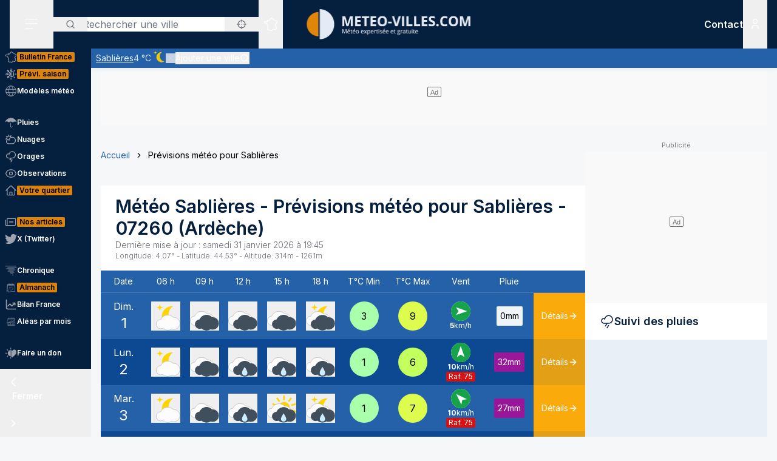

--- FILE ---
content_type: text/html; charset=utf-8
request_url: https://www.meteo-villes.com/previsions-meteo-sablieres-07260
body_size: 51153
content:
<!DOCTYPE html><html lang="fr" class="__className_f367f3"><head><meta charSet="utf-8"/><meta name="viewport" content="width=device-width, initial-scale=1"/><link rel="stylesheet" href="/_next/static/css/ac346e94638bbab9.css" data-precedence="next"/><link rel="stylesheet" href="/_next/static/css/7e7d96b1e6991756.css" data-precedence="next"/><link rel="stylesheet" href="/_next/static/css/a19c4f0033cf839e.css" data-precedence="next"/><link rel="preload" as="script" fetchPriority="low" href="/_next/static/chunks/webpack-4b055690bdeb03c0.js"/><script src="/_next/static/chunks/4bd1b696-7b086e633cc5f04a.js" async=""></script><script src="/_next/static/chunks/5964-041e0c0ef5870908.js" async=""></script><script src="/_next/static/chunks/main-app-0f8719c541b40f4c.js" async=""></script><script src="/_next/static/chunks/app/%5Blocale%5D/unaudited/error-9336b43154ae2349.js" async=""></script><script src="/_next/static/chunks/c16f53c3-b5d8bd5d3f0ba74d.js" async=""></script><script src="/_next/static/chunks/3063-7e620918306ad5ac.js" async=""></script><script src="/_next/static/chunks/368-c1af4253f1d15f20.js" async=""></script><script src="/_next/static/chunks/3875-0586c4943fdda28a.js" async=""></script><script src="/_next/static/chunks/207-57afe5320877c634.js" async=""></script><script src="/_next/static/chunks/4447-b734ab53fe046654.js" async=""></script><script src="/_next/static/chunks/2680-a18746b21de64e2b.js" async=""></script><script src="/_next/static/chunks/app/%5Blocale%5D/unaudited/%5Bsite%5D/(interior)/layout-9209e85781cca512.js" async=""></script><script src="/_next/static/chunks/8042-9df3f1d51a6092e8.js" async=""></script><script src="/_next/static/chunks/6194-042c615a0f0539d1.js" async=""></script><script src="/_next/static/chunks/1564-6b8b147464e0e4db.js" async=""></script><script src="/_next/static/chunks/8737-72c3957913ac03e4.js" async=""></script><script src="/_next/static/chunks/app/%5Blocale%5D/unaudited/%5Bsite%5D/(full-width)/previsions-meteo/%5BcitySlug%5D/page-7ebf28304e3b7ce2.js" async=""></script><script src="/_next/static/chunks/6555-d78306a3e017d53a.js" async=""></script><script src="/_next/static/chunks/1695-e52e243200d2b197.js" async=""></script><script src="/_next/static/chunks/app/%5Blocale%5D/layout-fed091d171bc7de7.js" async=""></script><script src="/_next/static/chunks/app/%5Blocale%5D/error-3674b263fcaa07af.js" async=""></script><script src="/_next/static/chunks/app/%5Blocale%5D/not-found-ba5bad7570dea5ce.js" async=""></script><script src="/_next/static/chunks/3262-2a784d098b789d56.js" async=""></script><script src="/_next/static/chunks/3371-c9cf42f5a4888eba.js" async=""></script><script src="/_next/static/chunks/app/%5Blocale%5D/unaudited/%5Bsite%5D/(full-width)/previsions-meteo/%5BcitySlug%5D/layout-7fd9a32ab445b014.js" async=""></script><script src="/_next/static/chunks/app/%5Blocale%5D/unaudited/%5Bsite%5D/(full-width)/previsions-meteo/%5BcitySlug%5D/error-3e1eb8d52c697ce3.js" async=""></script><script src="/_next/static/chunks/4079-78c8f06993763116.js" async=""></script><script src="/_next/static/chunks/9031-7fccf3cb47499908.js" async=""></script><script src="/_next/static/chunks/8917-436ee6ba1f9c5239.js" async=""></script><script src="/_next/static/chunks/163-638dd03ed93afbe3.js" async=""></script><script src="/_next/static/chunks/656-ff768c839b7942ea.js" async=""></script><script src="/_next/static/chunks/app/%5Blocale%5D/unaudited/%5Bsite%5D/layout-8d56704922b47e37.js" async=""></script><script src="/_next/static/chunks/app/%5Blocale%5D/unaudited/%5Bsite%5D/error-311cf19476d28172.js" async=""></script><meta name="next-size-adjust" content=""/><meta name="theme-color" content="#051F3E"/><meta name="sentry-trace" content="990a5f6e6c23026b61ddfd29f17e2ff9-169390457b980570-0"/><meta name="baggage" content="sentry-environment=production,sentry-release=SNtmzbS7y0ajqjPmrWX8H,sentry-public_key=68d0c9233409470ce70831967f719751,sentry-trace_id=990a5f6e6c23026b61ddfd29f17e2ff9,sentry-sampled=false"/><script src="/_next/static/chunks/polyfills-42372ed130431b0a.js" noModule=""></script></head><body class="relative flex flex-col min-h-screen bg-background"><div hidden=""><!--$?--><template id="B:0"></template><!--/$--></div><div><script>
    if(typeof window !== 'undefined'){
     const body = document.querySelector("body")
      if (localStorage.getItem('sideBarClosed') === 'true' ) {
        body.classList.add("navbar-closed")
      }
    }</script><div aria-live="assertive" class="z-50 fixed inset-0 flex items-end px-4 py-6 pointer-events-none sm:p-6 sm:items-start"><div class="flex w-full flex-col items-center space-y-4 sm:items-end"></div></div><!--$!--><template data-dgst="BAILOUT_TO_CLIENT_SIDE_RENDERING"></template><!--/$--><div class=""><div class=""></div></div><div class=""><div class=""></div></div><div class=""><div class=""></div></div><header class="fixed w-full top-0 flex-initial print:hidden bg-white shadow-soft-down z-20 flex flex-col"><div class="relative flex gap-4 px-4 h-20 bg-primary border-b border-white/10 lg:border-b-0 text-white order-1 lg:order-first"><div class="order-last lg:order-first flex-initial"><div class="h-full" data-headlessui-state=""><button type="button" class="p-2 lg:py-2 lg:px-6 h-full" id="headlessui-disclosure-button-_R_2ambsnqivb_" aria-expanded="false" data-headlessui-state=""><svg xmlns="http://www.w3.org/2000/svg" viewBox="0 0 25 24" fill="none" class="h-6 w-6" aria-hidden="true"><line x1="1.75" y1="3.25" x2="22.25" y2="3.25" stroke="currentColor" stroke-width="1.5" stroke-linecap="round"></line><line x1="1.7374" y1="11.2376" x2="22.2346" y2="10.896" stroke="currentColor" stroke-width="1.5" stroke-linecap="round"></line><line x1="1.7374" y1="19.8375" x2="14.2357" y2="19.6292" stroke="currentColor" stroke-width="1.5" stroke-linecap="round"></line></svg><span class="sr-only">Menu secondaire</span></button></div></div><div class="flex flex-1 py-4"><div class="xl:absolute xl:left-1/2 xl:top-0 xl:h-full xl:-translate-x-1/2"><div class="relative w-[170px] min-[400px]:w-[190px] sm:w-[275px] h-full"><a href="/"><img alt="Logo Météo Villes, météo expertisée et gratuite" loading="lazy" decoding="async" data-nimg="fill" class="object-contain object-center" style="position:absolute;height:100%;width:100%;left:0;top:0;right:0;bottom:0;color:transparent" sizes="100vw" srcSet="/_next/image?url=%2Fimages%2Flogos%2F1%402x.png&amp;w=640&amp;q=75 640w, /_next/image?url=%2Fimages%2Flogos%2F1%402x.png&amp;w=750&amp;q=75 750w, /_next/image?url=%2Fimages%2Flogos%2F1%402x.png&amp;w=828&amp;q=75 828w, /_next/image?url=%2Fimages%2Flogos%2F1%402x.png&amp;w=1080&amp;q=75 1080w, /_next/image?url=%2Fimages%2Flogos%2F1%402x.png&amp;w=1200&amp;q=75 1200w, /_next/image?url=%2Fimages%2Flogos%2F1%402x.png&amp;w=1920&amp;q=75 1920w, /_next/image?url=%2Fimages%2Flogos%2F1%402x.png&amp;w=2048&amp;q=75 2048w, /_next/image?url=%2Fimages%2Flogos%2F1%402x.png&amp;w=3840&amp;q=75 3840w" src="/_next/image?url=%2Fimages%2Flogos%2F1%402x.png&amp;w=3840&amp;q=75"/></a></div></div></div><div class="xss:flex xss:items-center xss:justify-end hidden "><div class=""><a href="/soutien" class="relative inline-flex items-center py-1 px-1 md:px-2 border border-border/20 rounded uppercase bg-tertiary border-tertiary font-semibold text-primary text-xs"><span class="text-center">Faire<br/> un don</span></a></div></div><div class="lg:order-first flex-initial flex items-center justify-start gap-4"><div><div class="hidden lg:block relative"><div class="text-typography" data-headlessui-state=""><div class="hidden lg:block relative"><input placeholder="Rechercher une ville" class="pl-12 block w-full rounded bg-white border-transparent focus:border-primary focus:bg-white focus:ring-0 pr-14" id="headlessui-combobox-input-_R_4rb2mbsnqivb_" role="combobox" type="text" aria-expanded="false" aria-autocomplete="list" data-headlessui-state=""/></div><div class="hidden md:absolute mt-1 max-h-60 w-full z-50 overflow-auto rounded
         bg-white py-2 text-base shadow-lg ring-1 ring-black ring-opacity-5
         focus:outline-none sm:text-sm" aria-labelledby="" role="listbox" id="headlessui-combobox-options-_R_1bb2mbsnqivb_" style="--input-width:0px;--button-width:0px" data-headlessui-state=""><div class="cursor-pointer px-4 py-2 flex gap-4 items-center text-gray-900" id="headlessui-combobox-option-_R_dbb2mbsnqivb_" role="option" tabindex="-1" aria-selected="false" data-headlessui-state=""><svg fill="currentColor" viewBox="0 0 512 512" xmlns="http://www.w3.org/2000/svg" class="h-4 w-4" aria-hidden="true"><g><path d="M463.515,236.436c-4.627-49.732-26.735-94.499-60.104-127.839c-33.341-33.369-78.115-55.484-127.846-60.112V0   h-39.129v48.485c-49.717,4.627-94.491,26.742-127.831,60.112c-33.37,33.34-55.477,78.108-60.12,127.839H0v39.129h48.484   c4.643,49.732,26.75,94.498,60.12,127.838c33.34,33.362,78.114,55.477,127.831,60.112V512h39.129v-48.484   c49.731-4.636,94.505-26.75,127.846-60.112c33.369-33.34,55.477-78.107,60.104-127.838H512v-39.129H463.515z M422.953,275.565   c-4.47,38.62-21.964,73.172-48.069,99.312c-26.148,26.112-60.692,43.592-99.32,48.07v-69.339h-39.129v69.332   c-38.613-4.47-73.172-21.95-99.305-48.062c-26.119-26.14-43.599-60.692-48.069-99.312h69.332v-39.129H89.061   c4.47-38.621,21.95-73.172,48.069-99.313c26.134-26.112,60.692-43.599,99.305-48.069v69.339h39.129V89.054   c38.627,4.47,73.171,21.957,99.32,48.069c26.105,26.141,43.599,60.692,48.069,99.313h-69.346v39.129H422.953z"></path><path d="M256.007,233.993C243.843,233.993,234,243.85,234,256c0,12.15,9.843,22.007,22.008,22.007   c12.15,0,22.007-9.858,22.007-22.007C278.014,243.85,268.157,233.993,256.007,233.993z"></path></g></svg> <!-- -->Utiliser ma position</div></div><button type="button" class="absolute left-0 flex items-center px-5 text-typography-secondary inset-y-0 py-2.5"><svg xmlns="http://www.w3.org/2000/svg" viewBox="0 0 24 24" fill="none" class="h-4 w-4" aria-hidden="true"><path d="M11 19C15.4183 19 19 15.4183 19 11C19 6.58172 15.4183 3 11 3C6.58172 3 3 6.58172 3 11C3 15.4183 6.58172 19 11 19Z" stroke="currentColor" stroke-width="2" stroke-linecap="round" stroke-linejoin="round"></path><path d="M20.9999 21L16.6499 16.65" stroke="currentColor" stroke-width="2" stroke-linecap="round" stroke-linejoin="round"></path></svg><span class="sr-only">Rechercher</span></button><button type="button" class="absolute right-0 flex items-center px-5 text-typography-secondary inset-y-0 py-2.5"><svg fill="currentColor" viewBox="0 0 512 512" xmlns="http://www.w3.org/2000/svg" class="h-4 w-4" aria-hidden="true"><g><path d="M463.515,236.436c-4.627-49.732-26.735-94.499-60.104-127.839c-33.341-33.369-78.115-55.484-127.846-60.112V0   h-39.129v48.485c-49.717,4.627-94.491,26.742-127.831,60.112c-33.37,33.34-55.477,78.108-60.12,127.839H0v39.129h48.484   c4.643,49.732,26.75,94.498,60.12,127.838c33.34,33.362,78.114,55.477,127.831,60.112V512h39.129v-48.484   c49.731-4.636,94.505-26.75,127.846-60.112c33.369-33.34,55.477-78.107,60.104-127.838H512v-39.129H463.515z M422.953,275.565   c-4.47,38.62-21.964,73.172-48.069,99.312c-26.148,26.112-60.692,43.592-99.32,48.07v-69.339h-39.129v69.332   c-38.613-4.47-73.172-21.95-99.305-48.062c-26.119-26.14-43.599-60.692-48.069-99.312h69.332v-39.129H89.061   c4.47-38.621,21.95-73.172,48.069-99.313c26.134-26.112,60.692-43.599,99.305-48.069v69.339h39.129V89.054   c38.627,4.47,73.171,21.957,99.32,48.069c26.105,26.141,43.599,60.692,48.069,99.313h-69.346v39.129H422.953z"></path><path d="M256.007,233.993C243.843,233.993,234,243.85,234,256c0,12.15,9.843,22.007,22.008,22.007   c12.15,0,22.007-9.858,22.007-22.007C278.014,243.85,268.157,233.993,256.007,233.993z"></path></g></svg></button></div></div><div class="text-typography lg:hidden" data-headlessui-state=""><div class="block"><button type="button" class="text-typography-inverse p-2" aria-expanded="false" data-headlessui-state=""><!--$--><svg xmlns="http://www.w3.org/2000/svg" viewBox="0 0 24 24" fill="none" class="h-6 w-6" aria-hidden="true"><path d="M11 19C15.4183 19 19 15.4183 19 11C19 6.58172 15.4183 3 11 3C6.58172 3 3 6.58172 3 11C3 15.4183 6.58172 19 11 19Z" stroke="currentColor" stroke-width="2" stroke-linecap="round" stroke-linejoin="round"></path><path d="M20.9999 21L16.6499 16.65" stroke="currentColor" stroke-width="2" stroke-linecap="round" stroke-linejoin="round"></path></svg><!--/$--><span class="sr-only">Rechercher</span></button></div></div><span hidden="" style="position:fixed;top:1px;left:1px;width:1px;height:0;padding:0;margin:-1px;overflow:hidden;clip:rect(0, 0, 0, 0);white-space:nowrap;border-width:0;display:none"></span></div><div class="hidden lg:block h-full"><div class="relative h-full" data-headlessui-state=""><button class="flex items-center justify-center h-full" type="button" aria-expanded="false" data-headlessui-state=""><span class="block rounded-full p-2 transition-colors bg-transparent text-white"><svg xmlns="http://www.w3.org/2000/svg" viewBox="0 0 24 24" fill="none" class="h-6 w-6" aria-hidden="true"><mask id="france-icon-mask" maskUnits="userSpaceOnUse" x="0.199951" y="0.200012" width="24" height="24" fill="currentColor"><rect fill="currentColor" x="0.199951" y="0.200012" width="24" height="24"></rect><path fill-rule="evenodd" clip-rule="evenodd" d="M14.4681 21.8737C14.5967 22.0891 14.608 22.1077 14.697 22.2567L14.7843 22.4027C14.8655 22.5387 14.7898 22.7149 14.6358 22.7478L13.2124 23.0521C13.1471 23.0662 13.0791 23.0506 13.026 23.0096L12.3236 22.4665L10.5993 21.8375L10.5112 22.0334C10.4706 22.1236 10.3775 22.1776 10.2799 22.1675L8.561 21.9901C8.53509 21.9875 8.50964 21.9803 8.48616 21.969L7.02423 21.2675L6.11363 20.5588C5.98999 20.4618 5.99757 20.2707 6.12832 20.1838L6.63209 19.8489L7.12329 15.5644L6.63876 14.4895C6.56983 14.3367 6.68058 14.1631 6.84694 14.1631H7.12905V13.7906L6.3959 13.4239C6.36924 13.4106 6.34545 13.392 6.3259 13.3696L5.50335 12.4264C5.46668 12.3842 5.44637 12.33 5.44637 12.2737V11.7182L5.26971 11.3681H5.03638C4.91017 11.3681 4.80775 11.2646 4.80775 11.1372V10.8042L2.60096 10.0987L2.07765 10.2911C1.97098 10.3302 1.85205 10.2845 1.79811 10.1837L1.59205 9.79768L1.25342 9.38967C1.151 9.26621 1.20206 9.07743 1.35251 9.02373L1.76734 8.87549L1.6128 8.71363H1.42871C1.3025 8.71363 1.20008 8.61022 1.20008 8.48263V7.98572C1.20008 7.88445 1.26538 7.7951 1.36129 7.76512L2.34733 7.45747C2.36915 7.45074 2.39187 7.44722 2.41475 7.44722H3.15885L3.80958 7.13345C3.87821 7.10025 3.95882 7.10392 4.02442 7.14309L4.58804 7.47934C4.60985 7.49235 4.62925 7.50887 4.64576 7.5283L4.83697 7.75487H5.35288L5.87666 7.47414C5.93317 7.44385 5.99969 7.4388 6.05999 7.46037L6.35892 7.567L6.29695 7.45272C6.27847 7.41876 6.26877 7.38052 6.26877 7.34181V6.39072L6.05499 6.00857C6.04272 5.98669 6.03408 5.96313 6.02953 5.9385L5.88469 5.17849C5.85287 5.01143 6.00484 4.86824 6.16771 4.91169L6.87662 5.10108H7.12238C7.23449 5.10108 7.32995 5.18308 7.34798 5.29491L7.41419 5.70613L8.57279 5.98548L9.2243 5.75937L9.074 5.42801C9.02612 5.32245 9.0634 5.19746 9.16097 5.13596L10.1822 4.49328L11.2988 3.99121L11.6321 2.19794C11.645 2.12818 11.6891 2.06836 11.7514 2.03562L13.295 1.22619C13.4328 1.15382 13.6006 1.23858 13.6259 1.39355L13.748 2.14024L14.0251 2.23157H14.4439C14.5512 2.23157 14.644 2.307 14.6671 2.41286L14.7724 2.89673H15.1504C15.1871 2.89673 15.2233 2.9056 15.256 2.92273L16.1769 3.40676C16.2352 3.43751 16.2778 3.49212 16.2934 3.55668L16.4272 4.10866H16.6784L17.1764 3.70907C17.3263 3.58882 17.5473 3.69652 17.5473 3.88974V4.59211L18.307 5.34295L19.0099 5.34356L19.8705 5.41669C19.9409 5.42266 20.0047 5.46121 20.0432 5.52118L20.4312 6.12653L21.455 6.36901L22.8957 6.81771C23.0483 6.86529 23.1069 7.05224 23.0091 7.17967L22.3154 8.08381L21.8505 10.4889C21.8406 10.5401 21.8136 10.5866 21.7741 10.6204L21.2968 11.0301C21.2367 11.0815 21.1547 11.0982 21.0796 11.0742L20.8917 11.014L20.848 11.4425C20.8409 11.5118 20.8032 11.5743 20.7455 11.6122L20.0799 12.0502V12.4919C20.0799 12.5532 20.0558 12.6119 20.0128 12.6552L19.564 13.107V13.2266L19.6649 13.0833C19.7078 13.0224 19.7772 12.9861 19.8513 12.9861H20.2894C20.387 12.9861 20.4738 13.0487 20.5056 13.1419L20.7508 13.8609L21.0681 14.2462C21.1353 14.3279 21.1388 14.4453 21.0764 14.5308L20.8064 14.9006L21.1782 15.88C21.2181 15.9852 21.177 16.1042 21.0808 16.1614L20.5181 16.4968V16.754L20.9974 17.0048C21.0939 17.0553 21.142 17.1675 21.1121 17.2732L20.8862 18.0727L21.4567 18.4556H21.9304C22.1124 18.4556 22.2215 18.6598 22.1214 18.8134L21.5786 19.6455L20.4575 20.8782C20.4388 20.8987 20.4166 20.9156 20.3919 20.9281L19.2933 21.4845C19.2301 21.5165 19.1558 21.5173 19.0921 21.4865L17.4639 20.7005L16.8388 20.9379C16.7619 20.967 16.6756 20.9524 16.6124 20.8995L15.8706 20.2792L14.4682 21.3904L14.4681 21.8737ZM14.0437 22.0571C14.0222 22.0211 14.0109 21.9798 14.0109 21.9379V21.2781C14.0109 21.2072 14.043 21.1402 14.0983 21.0965L15.7332 19.8009C15.8179 19.7339 15.9375 19.7354 16.0204 19.8047L16.8018 20.4584L17.394 20.2335C17.4523 20.2115 17.517 20.2142 17.573 20.2413L19.1882 21.021L20.1495 20.5342L21.2069 19.3759L21.506 18.9172H21.3877C21.3425 18.9172 21.2986 18.9037 21.261 18.8787L20.4939 18.3637C20.411 18.308 20.3733 18.2048 20.4006 18.1081L20.621 17.3279L20.1842 17.0993C20.1083 17.0595 20.0607 16.9806 20.0607 16.8943V16.3648C20.0607 16.2831 20.1035 16.2076 20.1732 16.1661L20.6819 15.8629L20.3347 14.9478C20.3068 14.8743 20.3178 14.7916 20.3641 14.7282L20.6019 14.4024L20.3724 14.1236C20.3547 14.1021 20.341 14.0776 20.3319 14.0511L20.1262 13.4478H19.9694L19.7351 13.7808C19.7116 13.8142 19.68 13.8405 19.6432 13.8574L19.0853 14.1132C18.871 14.2114 18.6673 13.9581 18.8064 13.7666L19.1066 13.3526V13.0111C19.1066 12.9498 19.1309 12.8911 19.1739 12.8478L19.6225 12.3959V11.9251C19.6225 11.8471 19.6616 11.7743 19.7263 11.7317L20.4042 11.2855L20.4654 10.6844C20.4803 10.5387 20.6239 10.4436 20.7621 10.4879L21.0971 10.5953L21.4169 10.3209L21.8769 7.94138C21.8837 7.90604 21.8987 7.87269 21.9205 7.84423L22.4452 7.16039L21.3355 6.81419L20.2372 6.55458C20.1797 6.54112 20.1295 6.50547 20.0974 6.45529L19.7201 5.86705L18.9907 5.80433H18.2135C18.1538 5.80433 18.0964 5.78077 18.0536 5.73855L17.1587 4.85384C17.1147 4.81054 17.09 4.75103 17.09 4.68892V4.36796L16.9003 4.52003C16.8599 4.55246 16.8099 4.5702 16.7582 4.5702H16.2478C16.1425 4.5702 16.0507 4.49754 16.0257 4.39427L15.8738 3.76797L15.0945 3.35827H14.5886C14.4811 3.35827 14.3883 3.28285 14.3652 3.17699L14.2599 2.69312H13.9889C13.9648 2.69312 13.9408 2.6893 13.918 2.68165L13.4742 2.5357C13.393 2.50893 13.3333 2.43886 13.3195 2.3538L13.226 1.7824L12.0609 2.39344L11.7261 4.1956C11.7121 4.27025 11.6627 4.33328 11.5939 4.36403L10.4103 4.89353L9.57352 5.42024L9.74503 5.79872C9.8014 5.92279 9.73928 6.06889 9.61155 6.11325L8.65855 6.44385C8.61749 6.45808 8.57325 6.46022 8.53113 6.45012L7.15993 6.11937C7.07024 6.0978 7.00221 6.02391 6.98736 5.93197L6.92781 5.56266H6.84691C6.83373 5.56266 6.68555 5.5258 6.40252 5.45191L6.47146 5.81417L6.69646 6.21638C6.71585 6.25096 6.726 6.29012 6.726 6.32989V7.28251L7.04736 7.87471C7.14812 8.06058 6.96858 8.27383 6.7707 8.20332L6.00237 7.92947L5.51706 8.18955C5.48403 8.20729 5.44722 8.21647 5.40979 8.21647H4.73148C4.66452 8.21647 4.60088 8.18679 4.55755 8.13539L4.3224 7.85711L3.89664 7.60301L3.30921 7.88633C3.2783 7.90117 3.24466 7.90882 3.21057 7.90882H2.44922L1.65726 8.15589V8.25166C1.77196 8.25166 1.83135 8.2772 1.87453 8.32233L2.34316 8.81325C2.45846 8.93426 2.41149 9.13513 2.25468 9.19112L1.81545 9.34793L1.95742 9.51896L2.10681 9.78883L2.51757 9.63783C2.56484 9.62054 2.61666 9.61932 2.66469 9.63477L5.10525 10.4148C5.2004 10.4453 5.26494 10.5343 5.26494 10.635V10.9062H5.40979C5.49585 10.9062 5.57448 10.9549 5.61357 11.0323L5.87872 11.5579C5.89508 11.5904 5.90357 11.6263 5.90357 11.6627V12.1865L6.63916 13.0302L7.45916 13.4403C7.53704 13.4793 7.58643 13.5594 7.58643 13.6472V14.3938C7.58643 14.5212 7.48401 14.6246 7.3578 14.6246H7.20219L7.56582 15.4313C7.5831 15.4696 7.58961 15.5118 7.58491 15.5536L7.07401 20.0092C7.06613 20.0771 7.02901 20.1379 6.9725 20.1755L6.64614 20.3924L7.24296 20.8615L8.6467 21.5349L10.1627 21.6914L10.2702 21.4526C10.3194 21.3431 10.4439 21.2902 10.5561 21.331L12.5122 22.0445C12.5344 22.0526 12.555 22.064 12.5736 22.0783L13.2206 22.5786C13.8358 22.447 14.0771 22.3955 14.2267 22.3635C14.1852 22.294 14.1493 22.2341 14.0437 22.0572L14.0437 22.0571Z"></path></mask><path fill-rule="evenodd" clip-rule="evenodd" d="M14.4681 21.8737C14.5967 22.0891 14.608 22.1077 14.697 22.2567L14.7843 22.4027C14.8655 22.5387 14.7898 22.7149 14.6358 22.7478L13.2124 23.0521C13.1471 23.0662 13.0791 23.0506 13.026 23.0096L12.3236 22.4665L10.5993 21.8375L10.5112 22.0334C10.4706 22.1236 10.3775 22.1776 10.2799 22.1675L8.561 21.9901C8.53509 21.9875 8.50964 21.9803 8.48616 21.969L7.02423 21.2675L6.11363 20.5588C5.98999 20.4618 5.99757 20.2707 6.12832 20.1838L6.63209 19.8489L7.12329 15.5644L6.63876 14.4895C6.56983 14.3367 6.68058 14.1631 6.84694 14.1631H7.12905V13.7906L6.3959 13.4239C6.36924 13.4106 6.34545 13.392 6.3259 13.3696L5.50335 12.4264C5.46668 12.3842 5.44637 12.33 5.44637 12.2737V11.7182L5.26971 11.3681H5.03638C4.91017 11.3681 4.80775 11.2646 4.80775 11.1372V10.8042L2.60096 10.0987L2.07765 10.2911C1.97098 10.3302 1.85205 10.2845 1.79811 10.1837L1.59205 9.79768L1.25342 9.38967C1.151 9.26621 1.20206 9.07743 1.35251 9.02373L1.76734 8.87549L1.6128 8.71363H1.42871C1.3025 8.71363 1.20008 8.61022 1.20008 8.48263V7.98572C1.20008 7.88445 1.26538 7.7951 1.36129 7.76512L2.34733 7.45747C2.36915 7.45074 2.39187 7.44722 2.41475 7.44722H3.15885L3.80958 7.13345C3.87821 7.10025 3.95882 7.10392 4.02442 7.14309L4.58804 7.47934C4.60985 7.49235 4.62925 7.50887 4.64576 7.5283L4.83697 7.75487H5.35288L5.87666 7.47414C5.93317 7.44385 5.99969 7.4388 6.05999 7.46037L6.35892 7.567L6.29695 7.45272C6.27847 7.41876 6.26877 7.38052 6.26877 7.34181V6.39072L6.05499 6.00857C6.04272 5.98669 6.03408 5.96313 6.02953 5.9385L5.88469 5.17849C5.85287 5.01143 6.00484 4.86824 6.16771 4.91169L6.87662 5.10108H7.12238C7.23449 5.10108 7.32995 5.18308 7.34798 5.29491L7.41419 5.70613L8.57279 5.98548L9.2243 5.75937L9.074 5.42801C9.02612 5.32245 9.0634 5.19746 9.16097 5.13596L10.1822 4.49328L11.2988 3.99121L11.6321 2.19794C11.645 2.12818 11.6891 2.06836 11.7514 2.03562L13.295 1.22619C13.4328 1.15382 13.6006 1.23858 13.6259 1.39355L13.748 2.14024L14.0251 2.23157H14.4439C14.5512 2.23157 14.644 2.307 14.6671 2.41286L14.7724 2.89673H15.1504C15.1871 2.89673 15.2233 2.9056 15.256 2.92273L16.1769 3.40676C16.2352 3.43751 16.2778 3.49212 16.2934 3.55668L16.4272 4.10866H16.6784L17.1764 3.70907C17.3263 3.58882 17.5473 3.69652 17.5473 3.88974V4.59211L18.307 5.34295L19.0099 5.34356L19.8705 5.41669C19.9409 5.42266 20.0047 5.46121 20.0432 5.52118L20.4312 6.12653L21.455 6.36901L22.8957 6.81771C23.0483 6.86529 23.1069 7.05224 23.0091 7.17967L22.3154 8.08381L21.8505 10.4889C21.8406 10.5401 21.8136 10.5866 21.7741 10.6204L21.2968 11.0301C21.2367 11.0815 21.1547 11.0982 21.0796 11.0742L20.8917 11.014L20.848 11.4425C20.8409 11.5118 20.8032 11.5743 20.7455 11.6122L20.0799 12.0502V12.4919C20.0799 12.5532 20.0558 12.6119 20.0128 12.6552L19.564 13.107V13.2266L19.6649 13.0833C19.7078 13.0224 19.7772 12.9861 19.8513 12.9861H20.2894C20.387 12.9861 20.4738 13.0487 20.5056 13.1419L20.7508 13.8609L21.0681 14.2462C21.1353 14.3279 21.1388 14.4453 21.0764 14.5308L20.8064 14.9006L21.1782 15.88C21.2181 15.9852 21.177 16.1042 21.0808 16.1614L20.5181 16.4968V16.754L20.9974 17.0048C21.0939 17.0553 21.142 17.1675 21.1121 17.2732L20.8862 18.0727L21.4567 18.4556H21.9304C22.1124 18.4556 22.2215 18.6598 22.1214 18.8134L21.5786 19.6455L20.4575 20.8782C20.4388 20.8987 20.4166 20.9156 20.3919 20.9281L19.2933 21.4845C19.2301 21.5165 19.1558 21.5173 19.0921 21.4865L17.4639 20.7005L16.8388 20.9379C16.7619 20.967 16.6756 20.9524 16.6124 20.8995L15.8706 20.2792L14.4682 21.3904L14.4681 21.8737ZM14.0437 22.0571C14.0222 22.0211 14.0109 21.9798 14.0109 21.9379V21.2781C14.0109 21.2072 14.043 21.1402 14.0983 21.0965L15.7332 19.8009C15.8179 19.7339 15.9375 19.7354 16.0204 19.8047L16.8018 20.4584L17.394 20.2335C17.4523 20.2115 17.517 20.2142 17.573 20.2413L19.1882 21.021L20.1495 20.5342L21.2069 19.3759L21.506 18.9172H21.3877C21.3425 18.9172 21.2986 18.9037 21.261 18.8787L20.4939 18.3637C20.411 18.308 20.3733 18.2048 20.4006 18.1081L20.621 17.3279L20.1842 17.0993C20.1083 17.0595 20.0607 16.9806 20.0607 16.8943V16.3648C20.0607 16.2831 20.1035 16.2076 20.1732 16.1661L20.6819 15.8629L20.3347 14.9478C20.3068 14.8743 20.3178 14.7916 20.3641 14.7282L20.6019 14.4024L20.3724 14.1236C20.3547 14.1021 20.341 14.0776 20.3319 14.0511L20.1262 13.4478H19.9694L19.7351 13.7808C19.7116 13.8142 19.68 13.8405 19.6432 13.8574L19.0853 14.1132C18.871 14.2114 18.6673 13.9581 18.8064 13.7666L19.1066 13.3526V13.0111C19.1066 12.9498 19.1309 12.8911 19.1739 12.8478L19.6225 12.3959V11.9251C19.6225 11.8471 19.6616 11.7743 19.7263 11.7317L20.4042 11.2855L20.4654 10.6844C20.4803 10.5387 20.6239 10.4436 20.7621 10.4879L21.0971 10.5953L21.4169 10.3209L21.8769 7.94138C21.8837 7.90604 21.8987 7.87269 21.9205 7.84423L22.4452 7.16039L21.3355 6.81419L20.2372 6.55458C20.1797 6.54112 20.1295 6.50547 20.0974 6.45529L19.7201 5.86705L18.9907 5.80433H18.2135C18.1538 5.80433 18.0964 5.78077 18.0536 5.73855L17.1587 4.85384C17.1147 4.81054 17.09 4.75103 17.09 4.68892V4.36796L16.9003 4.52003C16.8599 4.55246 16.8099 4.5702 16.7582 4.5702H16.2478C16.1425 4.5702 16.0507 4.49754 16.0257 4.39427L15.8738 3.76797L15.0945 3.35827H14.5886C14.4811 3.35827 14.3883 3.28285 14.3652 3.17699L14.2599 2.69312H13.9889C13.9648 2.69312 13.9408 2.6893 13.918 2.68165L13.4742 2.5357C13.393 2.50893 13.3333 2.43886 13.3195 2.3538L13.226 1.7824L12.0609 2.39344L11.7261 4.1956C11.7121 4.27025 11.6627 4.33328 11.5939 4.36403L10.4103 4.89353L9.57352 5.42024L9.74503 5.79872C9.8014 5.92279 9.73928 6.06889 9.61155 6.11325L8.65855 6.44385C8.61749 6.45808 8.57325 6.46022 8.53113 6.45012L7.15993 6.11937C7.07024 6.0978 7.00221 6.02391 6.98736 5.93197L6.92781 5.56266H6.84691C6.83373 5.56266 6.68555 5.5258 6.40252 5.45191L6.47146 5.81417L6.69646 6.21638C6.71585 6.25096 6.726 6.29012 6.726 6.32989V7.28251L7.04736 7.87471C7.14812 8.06058 6.96858 8.27383 6.7707 8.20332L6.00237 7.92947L5.51706 8.18955C5.48403 8.20729 5.44722 8.21647 5.40979 8.21647H4.73148C4.66452 8.21647 4.60088 8.18679 4.55755 8.13539L4.3224 7.85711L3.89664 7.60301L3.30921 7.88633C3.2783 7.90117 3.24466 7.90882 3.21057 7.90882H2.44922L1.65726 8.15589V8.25166C1.77196 8.25166 1.83135 8.2772 1.87453 8.32233L2.34316 8.81325C2.45846 8.93426 2.41149 9.13513 2.25468 9.19112L1.81545 9.34793L1.95742 9.51896L2.10681 9.78883L2.51757 9.63783C2.56484 9.62054 2.61666 9.61932 2.66469 9.63477L5.10525 10.4148C5.2004 10.4453 5.26494 10.5343 5.26494 10.635V10.9062H5.40979C5.49585 10.9062 5.57448 10.9549 5.61357 11.0323L5.87872 11.5579C5.89508 11.5904 5.90357 11.6263 5.90357 11.6627V12.1865L6.63916 13.0302L7.45916 13.4403C7.53704 13.4793 7.58643 13.5594 7.58643 13.6472V14.3938C7.58643 14.5212 7.48401 14.6246 7.3578 14.6246H7.20219L7.56582 15.4313C7.5831 15.4696 7.58961 15.5118 7.58491 15.5536L7.07401 20.0092C7.06613 20.0771 7.02901 20.1379 6.9725 20.1755L6.64614 20.3924L7.24296 20.8615L8.6467 21.5349L10.1627 21.6914L10.2702 21.4526C10.3194 21.3431 10.4439 21.2902 10.5561 21.331L12.5122 22.0445C12.5344 22.0526 12.555 22.064 12.5736 22.0783L13.2206 22.5786C13.8358 22.447 14.0771 22.3955 14.2267 22.3635C14.1852 22.294 14.1493 22.2341 14.0437 22.0572L14.0437 22.0571Z" fill="currentColor"></path><path fill-rule="evenodd" clip-rule="evenodd" d="M14.4681 21.8737C14.5967 22.0891 14.608 22.1077 14.697 22.2567L14.7843 22.4027C14.8655 22.5387 14.7898 22.7149 14.6358 22.7478L13.2124 23.0521C13.1471 23.0662 13.0791 23.0506 13.026 23.0096L12.3236 22.4665L10.5993 21.8375L10.5112 22.0334C10.4706 22.1236 10.3775 22.1776 10.2799 22.1675L8.561 21.9901C8.53509 21.9875 8.50964 21.9803 8.48616 21.969L7.02423 21.2675L6.11363 20.5588C5.98999 20.4618 5.99757 20.2707 6.12832 20.1838L6.63209 19.8489L7.12329 15.5644L6.63876 14.4895C6.56983 14.3367 6.68058 14.1631 6.84694 14.1631H7.12905V13.7906L6.3959 13.4239C6.36924 13.4106 6.34545 13.392 6.3259 13.3696L5.50335 12.4264C5.46668 12.3842 5.44637 12.33 5.44637 12.2737V11.7182L5.26971 11.3681H5.03638C4.91017 11.3681 4.80775 11.2646 4.80775 11.1372V10.8042L2.60096 10.0987L2.07765 10.2911C1.97098 10.3302 1.85205 10.2845 1.79811 10.1837L1.59205 9.79768L1.25342 9.38967C1.151 9.26621 1.20206 9.07743 1.35251 9.02373L1.76734 8.87549L1.6128 8.71363H1.42871C1.3025 8.71363 1.20008 8.61022 1.20008 8.48263V7.98572C1.20008 7.88445 1.26538 7.7951 1.36129 7.76512L2.34733 7.45747C2.36915 7.45074 2.39187 7.44722 2.41475 7.44722H3.15885L3.80958 7.13345C3.87821 7.10025 3.95882 7.10392 4.02442 7.14309L4.58804 7.47934C4.60985 7.49235 4.62925 7.50887 4.64576 7.5283L4.83697 7.75487H5.35288L5.87666 7.47414C5.93317 7.44385 5.99969 7.4388 6.05999 7.46037L6.35892 7.567L6.29695 7.45272C6.27847 7.41876 6.26877 7.38052 6.26877 7.34181V6.39072L6.05499 6.00857C6.04272 5.98669 6.03408 5.96313 6.02953 5.9385L5.88469 5.17849C5.85287 5.01143 6.00484 4.86824 6.16771 4.91169L6.87662 5.10108H7.12238C7.23449 5.10108 7.32995 5.18308 7.34798 5.29491L7.41419 5.70613L8.57279 5.98548L9.2243 5.75937L9.074 5.42801C9.02612 5.32245 9.0634 5.19746 9.16097 5.13596L10.1822 4.49328L11.2988 3.99121L11.6321 2.19794C11.645 2.12818 11.6891 2.06836 11.7514 2.03562L13.295 1.22619C13.4328 1.15382 13.6006 1.23858 13.6259 1.39355L13.748 2.14024L14.0251 2.23157H14.4439C14.5512 2.23157 14.644 2.307 14.6671 2.41286L14.7724 2.89673H15.1504C15.1871 2.89673 15.2233 2.9056 15.256 2.92273L16.1769 3.40676C16.2352 3.43751 16.2778 3.49212 16.2934 3.55668L16.4272 4.10866H16.6784L17.1764 3.70907C17.3263 3.58882 17.5473 3.69652 17.5473 3.88974V4.59211L18.307 5.34295L19.0099 5.34356L19.8705 5.41669C19.9409 5.42266 20.0047 5.46121 20.0432 5.52118L20.4312 6.12653L21.455 6.36901L22.8957 6.81771C23.0483 6.86529 23.1069 7.05224 23.0091 7.17967L22.3154 8.08381L21.8505 10.4889C21.8406 10.5401 21.8136 10.5866 21.7741 10.6204L21.2968 11.0301C21.2367 11.0815 21.1547 11.0982 21.0796 11.0742L20.8917 11.014L20.848 11.4425C20.8409 11.5118 20.8032 11.5743 20.7455 11.6122L20.0799 12.0502V12.4919C20.0799 12.5532 20.0558 12.6119 20.0128 12.6552L19.564 13.107V13.2266L19.6649 13.0833C19.7078 13.0224 19.7772 12.9861 19.8513 12.9861H20.2894C20.387 12.9861 20.4738 13.0487 20.5056 13.1419L20.7508 13.8609L21.0681 14.2462C21.1353 14.3279 21.1388 14.4453 21.0764 14.5308L20.8064 14.9006L21.1782 15.88C21.2181 15.9852 21.177 16.1042 21.0808 16.1614L20.5181 16.4968V16.754L20.9974 17.0048C21.0939 17.0553 21.142 17.1675 21.1121 17.2732L20.8862 18.0727L21.4567 18.4556H21.9304C22.1124 18.4556 22.2215 18.6598 22.1214 18.8134L21.5786 19.6455L20.4575 20.8782C20.4388 20.8987 20.4166 20.9156 20.3919 20.9281L19.2933 21.4845C19.2301 21.5165 19.1558 21.5173 19.0921 21.4865L17.4639 20.7005L16.8388 20.9379C16.7619 20.967 16.6756 20.9524 16.6124 20.8995L15.8706 20.2792L14.4682 21.3904L14.4681 21.8737ZM14.0437 22.0571C14.0222 22.0211 14.0109 21.9798 14.0109 21.9379V21.2781C14.0109 21.2072 14.043 21.1402 14.0983 21.0965L15.7332 19.8009C15.8179 19.7339 15.9375 19.7354 16.0204 19.8047L16.8018 20.4584L17.394 20.2335C17.4523 20.2115 17.517 20.2142 17.573 20.2413L19.1882 21.021L20.1495 20.5342L21.2069 19.3759L21.506 18.9172H21.3877C21.3425 18.9172 21.2986 18.9037 21.261 18.8787L20.4939 18.3637C20.411 18.308 20.3733 18.2048 20.4006 18.1081L20.621 17.3279L20.1842 17.0993C20.1083 17.0595 20.0607 16.9806 20.0607 16.8943V16.3648C20.0607 16.2831 20.1035 16.2076 20.1732 16.1661L20.6819 15.8629L20.3347 14.9478C20.3068 14.8743 20.3178 14.7916 20.3641 14.7282L20.6019 14.4024L20.3724 14.1236C20.3547 14.1021 20.341 14.0776 20.3319 14.0511L20.1262 13.4478H19.9694L19.7351 13.7808C19.7116 13.8142 19.68 13.8405 19.6432 13.8574L19.0853 14.1132C18.871 14.2114 18.6673 13.9581 18.8064 13.7666L19.1066 13.3526V13.0111C19.1066 12.9498 19.1309 12.8911 19.1739 12.8478L19.6225 12.3959V11.9251C19.6225 11.8471 19.6616 11.7743 19.7263 11.7317L20.4042 11.2855L20.4654 10.6844C20.4803 10.5387 20.6239 10.4436 20.7621 10.4879L21.0971 10.5953L21.4169 10.3209L21.8769 7.94138C21.8837 7.90604 21.8987 7.87269 21.9205 7.84423L22.4452 7.16039L21.3355 6.81419L20.2372 6.55458C20.1797 6.54112 20.1295 6.50547 20.0974 6.45529L19.7201 5.86705L18.9907 5.80433H18.2135C18.1538 5.80433 18.0964 5.78077 18.0536 5.73855L17.1587 4.85384C17.1147 4.81054 17.09 4.75103 17.09 4.68892V4.36796L16.9003 4.52003C16.8599 4.55246 16.8099 4.5702 16.7582 4.5702H16.2478C16.1425 4.5702 16.0507 4.49754 16.0257 4.39427L15.8738 3.76797L15.0945 3.35827H14.5886C14.4811 3.35827 14.3883 3.28285 14.3652 3.17699L14.2599 2.69312H13.9889C13.9648 2.69312 13.9408 2.6893 13.918 2.68165L13.4742 2.5357C13.393 2.50893 13.3333 2.43886 13.3195 2.3538L13.226 1.7824L12.0609 2.39344L11.7261 4.1956C11.7121 4.27025 11.6627 4.33328 11.5939 4.36403L10.4103 4.89353L9.57352 5.42024L9.74503 5.79872C9.8014 5.92279 9.73928 6.06889 9.61155 6.11325L8.65855 6.44385C8.61749 6.45808 8.57325 6.46022 8.53113 6.45012L7.15993 6.11937C7.07024 6.0978 7.00221 6.02391 6.98736 5.93197L6.92781 5.56266H6.84691C6.83373 5.56266 6.68555 5.5258 6.40252 5.45191L6.47146 5.81417L6.69646 6.21638C6.71585 6.25096 6.726 6.29012 6.726 6.32989V7.28251L7.04736 7.87471C7.14812 8.06058 6.96858 8.27383 6.7707 8.20332L6.00237 7.92947L5.51706 8.18955C5.48403 8.20729 5.44722 8.21647 5.40979 8.21647H4.73148C4.66452 8.21647 4.60088 8.18679 4.55755 8.13539L4.3224 7.85711L3.89664 7.60301L3.30921 7.88633C3.2783 7.90117 3.24466 7.90882 3.21057 7.90882H2.44922L1.65726 8.15589V8.25166C1.77196 8.25166 1.83135 8.2772 1.87453 8.32233L2.34316 8.81325C2.45846 8.93426 2.41149 9.13513 2.25468 9.19112L1.81545 9.34793L1.95742 9.51896L2.10681 9.78883L2.51757 9.63783C2.56484 9.62054 2.61666 9.61932 2.66469 9.63477L5.10525 10.4148C5.2004 10.4453 5.26494 10.5343 5.26494 10.635V10.9062H5.40979C5.49585 10.9062 5.57448 10.9549 5.61357 11.0323L5.87872 11.5579C5.89508 11.5904 5.90357 11.6263 5.90357 11.6627V12.1865L6.63916 13.0302L7.45916 13.4403C7.53704 13.4793 7.58643 13.5594 7.58643 13.6472V14.3938C7.58643 14.5212 7.48401 14.6246 7.3578 14.6246H7.20219L7.56582 15.4313C7.5831 15.4696 7.58961 15.5118 7.58491 15.5536L7.07401 20.0092C7.06613 20.0771 7.02901 20.1379 6.9725 20.1755L6.64614 20.3924L7.24296 20.8615L8.6467 21.5349L10.1627 21.6914L10.2702 21.4526C10.3194 21.3431 10.4439 21.2902 10.5561 21.331L12.5122 22.0445C12.5344 22.0526 12.555 22.064 12.5736 22.0783L13.2206 22.5786C13.8358 22.447 14.0771 22.3955 14.2267 22.3635C14.1852 22.294 14.1493 22.2341 14.0437 22.0572L14.0437 22.0571Z" stroke="currentColor" stroke-width="0.6" mask="url(#france-icon-mask)"></path></svg><span class="sr-only">Sites expertis&amp;eacute;s</span></span></button></div><span hidden="" style="position:fixed;top:1px;left:1px;width:1px;height:0;padding:0;margin:-1px;overflow:hidden;clip:rect(0, 0, 0, 0);white-space:nowrap;border-width:0;display:none"></span></div></div><div class="hidden lg:flex lg:items-center"><a class="text-base font-semibold" href="/contact">Contact</a></div><div class="hidden lg:block flex-initial"><div class="relative h-full" data-headlessui-state=""><button class="h-full" id="headlessui-menu-button-_R_fqmbsnqivb_" type="button" aria-haspopup="menu" aria-expanded="false" data-headlessui-state=""><span class="block p-2 rounded-full transition-colors"><svg xmlns="http://www.w3.org/2000/svg" viewBox="0 0 24 24" fill="none" class="h-6 w-6" aria-hidden="true"><path d="M12.0001 10.6667C13.841 10.6667 15.3334 9.17428 15.3334 7.33333C15.3334 5.49238 13.841 4 12.0001 4C10.1591 4 8.66675 5.49238 8.66675 7.33333C8.66675 9.17428 10.1591 10.6667 12.0001 10.6667Z" stroke="currentColor" stroke-width="1.5" stroke-linecap="round" stroke-linejoin="round"></path><path d="M7 19V17.3333C7 16.4493 7.35119 15.6014 7.97631 14.9763C8.60143 14.3512 9.44928 14 10.3333 14H13.6667C14.5507 14 15.3986 14.3512 16.0237 14.9763C16.6488 15.6014 17 16.4493 17 17.3333V19" stroke="currentColor" stroke-width="1.5" stroke-linecap="round" stroke-linejoin="round"></path></svg></span><span class="sr-only">Menu utilisateur</span></button></div></div></div><!--$--><div class="lg:pl-[150px] 2xl:pl-[250px] bg-secondary w-full h-8 order-2 flex items-center"><ul class="mx-2 flex gap-2 overflow-x-auto scrollbar-hide"></ul></div><!--/$--><div id="summary-menu" class="@container transition-all duration-300 bg-primary hidden lg:fixed lg:top-[80px] lg:inset-y-0 lg:z-20 lg:flex lg:w-[150px] 2xl:w-[250px] lg:flex-col"><div class="flex grow flex-col gap-y-2 overflow-y-auto bg-primary"><nav class="flex flex-1 flex-col"><ul role="list" class="flex-1"><li class=""><a href="/france/previsions" class="summary-text" target=""><svg xmlns="http://www.w3.org/2000/svg" viewBox="0 0 24 24" fill="none" class="size-5 2xl:size-6 shrink-0 text-gray-400" aria-hidden="true"><mask id="france-icon-mask" maskUnits="userSpaceOnUse" x="0.199951" y="0.200012" width="24" height="24" fill="currentColor"><rect fill="currentColor" x="0.199951" y="0.200012" width="24" height="24"></rect><path fill-rule="evenodd" clip-rule="evenodd" d="M14.4681 21.8737C14.5967 22.0891 14.608 22.1077 14.697 22.2567L14.7843 22.4027C14.8655 22.5387 14.7898 22.7149 14.6358 22.7478L13.2124 23.0521C13.1471 23.0662 13.0791 23.0506 13.026 23.0096L12.3236 22.4665L10.5993 21.8375L10.5112 22.0334C10.4706 22.1236 10.3775 22.1776 10.2799 22.1675L8.561 21.9901C8.53509 21.9875 8.50964 21.9803 8.48616 21.969L7.02423 21.2675L6.11363 20.5588C5.98999 20.4618 5.99757 20.2707 6.12832 20.1838L6.63209 19.8489L7.12329 15.5644L6.63876 14.4895C6.56983 14.3367 6.68058 14.1631 6.84694 14.1631H7.12905V13.7906L6.3959 13.4239C6.36924 13.4106 6.34545 13.392 6.3259 13.3696L5.50335 12.4264C5.46668 12.3842 5.44637 12.33 5.44637 12.2737V11.7182L5.26971 11.3681H5.03638C4.91017 11.3681 4.80775 11.2646 4.80775 11.1372V10.8042L2.60096 10.0987L2.07765 10.2911C1.97098 10.3302 1.85205 10.2845 1.79811 10.1837L1.59205 9.79768L1.25342 9.38967C1.151 9.26621 1.20206 9.07743 1.35251 9.02373L1.76734 8.87549L1.6128 8.71363H1.42871C1.3025 8.71363 1.20008 8.61022 1.20008 8.48263V7.98572C1.20008 7.88445 1.26538 7.7951 1.36129 7.76512L2.34733 7.45747C2.36915 7.45074 2.39187 7.44722 2.41475 7.44722H3.15885L3.80958 7.13345C3.87821 7.10025 3.95882 7.10392 4.02442 7.14309L4.58804 7.47934C4.60985 7.49235 4.62925 7.50887 4.64576 7.5283L4.83697 7.75487H5.35288L5.87666 7.47414C5.93317 7.44385 5.99969 7.4388 6.05999 7.46037L6.35892 7.567L6.29695 7.45272C6.27847 7.41876 6.26877 7.38052 6.26877 7.34181V6.39072L6.05499 6.00857C6.04272 5.98669 6.03408 5.96313 6.02953 5.9385L5.88469 5.17849C5.85287 5.01143 6.00484 4.86824 6.16771 4.91169L6.87662 5.10108H7.12238C7.23449 5.10108 7.32995 5.18308 7.34798 5.29491L7.41419 5.70613L8.57279 5.98548L9.2243 5.75937L9.074 5.42801C9.02612 5.32245 9.0634 5.19746 9.16097 5.13596L10.1822 4.49328L11.2988 3.99121L11.6321 2.19794C11.645 2.12818 11.6891 2.06836 11.7514 2.03562L13.295 1.22619C13.4328 1.15382 13.6006 1.23858 13.6259 1.39355L13.748 2.14024L14.0251 2.23157H14.4439C14.5512 2.23157 14.644 2.307 14.6671 2.41286L14.7724 2.89673H15.1504C15.1871 2.89673 15.2233 2.9056 15.256 2.92273L16.1769 3.40676C16.2352 3.43751 16.2778 3.49212 16.2934 3.55668L16.4272 4.10866H16.6784L17.1764 3.70907C17.3263 3.58882 17.5473 3.69652 17.5473 3.88974V4.59211L18.307 5.34295L19.0099 5.34356L19.8705 5.41669C19.9409 5.42266 20.0047 5.46121 20.0432 5.52118L20.4312 6.12653L21.455 6.36901L22.8957 6.81771C23.0483 6.86529 23.1069 7.05224 23.0091 7.17967L22.3154 8.08381L21.8505 10.4889C21.8406 10.5401 21.8136 10.5866 21.7741 10.6204L21.2968 11.0301C21.2367 11.0815 21.1547 11.0982 21.0796 11.0742L20.8917 11.014L20.848 11.4425C20.8409 11.5118 20.8032 11.5743 20.7455 11.6122L20.0799 12.0502V12.4919C20.0799 12.5532 20.0558 12.6119 20.0128 12.6552L19.564 13.107V13.2266L19.6649 13.0833C19.7078 13.0224 19.7772 12.9861 19.8513 12.9861H20.2894C20.387 12.9861 20.4738 13.0487 20.5056 13.1419L20.7508 13.8609L21.0681 14.2462C21.1353 14.3279 21.1388 14.4453 21.0764 14.5308L20.8064 14.9006L21.1782 15.88C21.2181 15.9852 21.177 16.1042 21.0808 16.1614L20.5181 16.4968V16.754L20.9974 17.0048C21.0939 17.0553 21.142 17.1675 21.1121 17.2732L20.8862 18.0727L21.4567 18.4556H21.9304C22.1124 18.4556 22.2215 18.6598 22.1214 18.8134L21.5786 19.6455L20.4575 20.8782C20.4388 20.8987 20.4166 20.9156 20.3919 20.9281L19.2933 21.4845C19.2301 21.5165 19.1558 21.5173 19.0921 21.4865L17.4639 20.7005L16.8388 20.9379C16.7619 20.967 16.6756 20.9524 16.6124 20.8995L15.8706 20.2792L14.4682 21.3904L14.4681 21.8737ZM14.0437 22.0571C14.0222 22.0211 14.0109 21.9798 14.0109 21.9379V21.2781C14.0109 21.2072 14.043 21.1402 14.0983 21.0965L15.7332 19.8009C15.8179 19.7339 15.9375 19.7354 16.0204 19.8047L16.8018 20.4584L17.394 20.2335C17.4523 20.2115 17.517 20.2142 17.573 20.2413L19.1882 21.021L20.1495 20.5342L21.2069 19.3759L21.506 18.9172H21.3877C21.3425 18.9172 21.2986 18.9037 21.261 18.8787L20.4939 18.3637C20.411 18.308 20.3733 18.2048 20.4006 18.1081L20.621 17.3279L20.1842 17.0993C20.1083 17.0595 20.0607 16.9806 20.0607 16.8943V16.3648C20.0607 16.2831 20.1035 16.2076 20.1732 16.1661L20.6819 15.8629L20.3347 14.9478C20.3068 14.8743 20.3178 14.7916 20.3641 14.7282L20.6019 14.4024L20.3724 14.1236C20.3547 14.1021 20.341 14.0776 20.3319 14.0511L20.1262 13.4478H19.9694L19.7351 13.7808C19.7116 13.8142 19.68 13.8405 19.6432 13.8574L19.0853 14.1132C18.871 14.2114 18.6673 13.9581 18.8064 13.7666L19.1066 13.3526V13.0111C19.1066 12.9498 19.1309 12.8911 19.1739 12.8478L19.6225 12.3959V11.9251C19.6225 11.8471 19.6616 11.7743 19.7263 11.7317L20.4042 11.2855L20.4654 10.6844C20.4803 10.5387 20.6239 10.4436 20.7621 10.4879L21.0971 10.5953L21.4169 10.3209L21.8769 7.94138C21.8837 7.90604 21.8987 7.87269 21.9205 7.84423L22.4452 7.16039L21.3355 6.81419L20.2372 6.55458C20.1797 6.54112 20.1295 6.50547 20.0974 6.45529L19.7201 5.86705L18.9907 5.80433H18.2135C18.1538 5.80433 18.0964 5.78077 18.0536 5.73855L17.1587 4.85384C17.1147 4.81054 17.09 4.75103 17.09 4.68892V4.36796L16.9003 4.52003C16.8599 4.55246 16.8099 4.5702 16.7582 4.5702H16.2478C16.1425 4.5702 16.0507 4.49754 16.0257 4.39427L15.8738 3.76797L15.0945 3.35827H14.5886C14.4811 3.35827 14.3883 3.28285 14.3652 3.17699L14.2599 2.69312H13.9889C13.9648 2.69312 13.9408 2.6893 13.918 2.68165L13.4742 2.5357C13.393 2.50893 13.3333 2.43886 13.3195 2.3538L13.226 1.7824L12.0609 2.39344L11.7261 4.1956C11.7121 4.27025 11.6627 4.33328 11.5939 4.36403L10.4103 4.89353L9.57352 5.42024L9.74503 5.79872C9.8014 5.92279 9.73928 6.06889 9.61155 6.11325L8.65855 6.44385C8.61749 6.45808 8.57325 6.46022 8.53113 6.45012L7.15993 6.11937C7.07024 6.0978 7.00221 6.02391 6.98736 5.93197L6.92781 5.56266H6.84691C6.83373 5.56266 6.68555 5.5258 6.40252 5.45191L6.47146 5.81417L6.69646 6.21638C6.71585 6.25096 6.726 6.29012 6.726 6.32989V7.28251L7.04736 7.87471C7.14812 8.06058 6.96858 8.27383 6.7707 8.20332L6.00237 7.92947L5.51706 8.18955C5.48403 8.20729 5.44722 8.21647 5.40979 8.21647H4.73148C4.66452 8.21647 4.60088 8.18679 4.55755 8.13539L4.3224 7.85711L3.89664 7.60301L3.30921 7.88633C3.2783 7.90117 3.24466 7.90882 3.21057 7.90882H2.44922L1.65726 8.15589V8.25166C1.77196 8.25166 1.83135 8.2772 1.87453 8.32233L2.34316 8.81325C2.45846 8.93426 2.41149 9.13513 2.25468 9.19112L1.81545 9.34793L1.95742 9.51896L2.10681 9.78883L2.51757 9.63783C2.56484 9.62054 2.61666 9.61932 2.66469 9.63477L5.10525 10.4148C5.2004 10.4453 5.26494 10.5343 5.26494 10.635V10.9062H5.40979C5.49585 10.9062 5.57448 10.9549 5.61357 11.0323L5.87872 11.5579C5.89508 11.5904 5.90357 11.6263 5.90357 11.6627V12.1865L6.63916 13.0302L7.45916 13.4403C7.53704 13.4793 7.58643 13.5594 7.58643 13.6472V14.3938C7.58643 14.5212 7.48401 14.6246 7.3578 14.6246H7.20219L7.56582 15.4313C7.5831 15.4696 7.58961 15.5118 7.58491 15.5536L7.07401 20.0092C7.06613 20.0771 7.02901 20.1379 6.9725 20.1755L6.64614 20.3924L7.24296 20.8615L8.6467 21.5349L10.1627 21.6914L10.2702 21.4526C10.3194 21.3431 10.4439 21.2902 10.5561 21.331L12.5122 22.0445C12.5344 22.0526 12.555 22.064 12.5736 22.0783L13.2206 22.5786C13.8358 22.447 14.0771 22.3955 14.2267 22.3635C14.1852 22.294 14.1493 22.2341 14.0437 22.0572L14.0437 22.0571Z"></path></mask><path fill-rule="evenodd" clip-rule="evenodd" d="M14.4681 21.8737C14.5967 22.0891 14.608 22.1077 14.697 22.2567L14.7843 22.4027C14.8655 22.5387 14.7898 22.7149 14.6358 22.7478L13.2124 23.0521C13.1471 23.0662 13.0791 23.0506 13.026 23.0096L12.3236 22.4665L10.5993 21.8375L10.5112 22.0334C10.4706 22.1236 10.3775 22.1776 10.2799 22.1675L8.561 21.9901C8.53509 21.9875 8.50964 21.9803 8.48616 21.969L7.02423 21.2675L6.11363 20.5588C5.98999 20.4618 5.99757 20.2707 6.12832 20.1838L6.63209 19.8489L7.12329 15.5644L6.63876 14.4895C6.56983 14.3367 6.68058 14.1631 6.84694 14.1631H7.12905V13.7906L6.3959 13.4239C6.36924 13.4106 6.34545 13.392 6.3259 13.3696L5.50335 12.4264C5.46668 12.3842 5.44637 12.33 5.44637 12.2737V11.7182L5.26971 11.3681H5.03638C4.91017 11.3681 4.80775 11.2646 4.80775 11.1372V10.8042L2.60096 10.0987L2.07765 10.2911C1.97098 10.3302 1.85205 10.2845 1.79811 10.1837L1.59205 9.79768L1.25342 9.38967C1.151 9.26621 1.20206 9.07743 1.35251 9.02373L1.76734 8.87549L1.6128 8.71363H1.42871C1.3025 8.71363 1.20008 8.61022 1.20008 8.48263V7.98572C1.20008 7.88445 1.26538 7.7951 1.36129 7.76512L2.34733 7.45747C2.36915 7.45074 2.39187 7.44722 2.41475 7.44722H3.15885L3.80958 7.13345C3.87821 7.10025 3.95882 7.10392 4.02442 7.14309L4.58804 7.47934C4.60985 7.49235 4.62925 7.50887 4.64576 7.5283L4.83697 7.75487H5.35288L5.87666 7.47414C5.93317 7.44385 5.99969 7.4388 6.05999 7.46037L6.35892 7.567L6.29695 7.45272C6.27847 7.41876 6.26877 7.38052 6.26877 7.34181V6.39072L6.05499 6.00857C6.04272 5.98669 6.03408 5.96313 6.02953 5.9385L5.88469 5.17849C5.85287 5.01143 6.00484 4.86824 6.16771 4.91169L6.87662 5.10108H7.12238C7.23449 5.10108 7.32995 5.18308 7.34798 5.29491L7.41419 5.70613L8.57279 5.98548L9.2243 5.75937L9.074 5.42801C9.02612 5.32245 9.0634 5.19746 9.16097 5.13596L10.1822 4.49328L11.2988 3.99121L11.6321 2.19794C11.645 2.12818 11.6891 2.06836 11.7514 2.03562L13.295 1.22619C13.4328 1.15382 13.6006 1.23858 13.6259 1.39355L13.748 2.14024L14.0251 2.23157H14.4439C14.5512 2.23157 14.644 2.307 14.6671 2.41286L14.7724 2.89673H15.1504C15.1871 2.89673 15.2233 2.9056 15.256 2.92273L16.1769 3.40676C16.2352 3.43751 16.2778 3.49212 16.2934 3.55668L16.4272 4.10866H16.6784L17.1764 3.70907C17.3263 3.58882 17.5473 3.69652 17.5473 3.88974V4.59211L18.307 5.34295L19.0099 5.34356L19.8705 5.41669C19.9409 5.42266 20.0047 5.46121 20.0432 5.52118L20.4312 6.12653L21.455 6.36901L22.8957 6.81771C23.0483 6.86529 23.1069 7.05224 23.0091 7.17967L22.3154 8.08381L21.8505 10.4889C21.8406 10.5401 21.8136 10.5866 21.7741 10.6204L21.2968 11.0301C21.2367 11.0815 21.1547 11.0982 21.0796 11.0742L20.8917 11.014L20.848 11.4425C20.8409 11.5118 20.8032 11.5743 20.7455 11.6122L20.0799 12.0502V12.4919C20.0799 12.5532 20.0558 12.6119 20.0128 12.6552L19.564 13.107V13.2266L19.6649 13.0833C19.7078 13.0224 19.7772 12.9861 19.8513 12.9861H20.2894C20.387 12.9861 20.4738 13.0487 20.5056 13.1419L20.7508 13.8609L21.0681 14.2462C21.1353 14.3279 21.1388 14.4453 21.0764 14.5308L20.8064 14.9006L21.1782 15.88C21.2181 15.9852 21.177 16.1042 21.0808 16.1614L20.5181 16.4968V16.754L20.9974 17.0048C21.0939 17.0553 21.142 17.1675 21.1121 17.2732L20.8862 18.0727L21.4567 18.4556H21.9304C22.1124 18.4556 22.2215 18.6598 22.1214 18.8134L21.5786 19.6455L20.4575 20.8782C20.4388 20.8987 20.4166 20.9156 20.3919 20.9281L19.2933 21.4845C19.2301 21.5165 19.1558 21.5173 19.0921 21.4865L17.4639 20.7005L16.8388 20.9379C16.7619 20.967 16.6756 20.9524 16.6124 20.8995L15.8706 20.2792L14.4682 21.3904L14.4681 21.8737ZM14.0437 22.0571C14.0222 22.0211 14.0109 21.9798 14.0109 21.9379V21.2781C14.0109 21.2072 14.043 21.1402 14.0983 21.0965L15.7332 19.8009C15.8179 19.7339 15.9375 19.7354 16.0204 19.8047L16.8018 20.4584L17.394 20.2335C17.4523 20.2115 17.517 20.2142 17.573 20.2413L19.1882 21.021L20.1495 20.5342L21.2069 19.3759L21.506 18.9172H21.3877C21.3425 18.9172 21.2986 18.9037 21.261 18.8787L20.4939 18.3637C20.411 18.308 20.3733 18.2048 20.4006 18.1081L20.621 17.3279L20.1842 17.0993C20.1083 17.0595 20.0607 16.9806 20.0607 16.8943V16.3648C20.0607 16.2831 20.1035 16.2076 20.1732 16.1661L20.6819 15.8629L20.3347 14.9478C20.3068 14.8743 20.3178 14.7916 20.3641 14.7282L20.6019 14.4024L20.3724 14.1236C20.3547 14.1021 20.341 14.0776 20.3319 14.0511L20.1262 13.4478H19.9694L19.7351 13.7808C19.7116 13.8142 19.68 13.8405 19.6432 13.8574L19.0853 14.1132C18.871 14.2114 18.6673 13.9581 18.8064 13.7666L19.1066 13.3526V13.0111C19.1066 12.9498 19.1309 12.8911 19.1739 12.8478L19.6225 12.3959V11.9251C19.6225 11.8471 19.6616 11.7743 19.7263 11.7317L20.4042 11.2855L20.4654 10.6844C20.4803 10.5387 20.6239 10.4436 20.7621 10.4879L21.0971 10.5953L21.4169 10.3209L21.8769 7.94138C21.8837 7.90604 21.8987 7.87269 21.9205 7.84423L22.4452 7.16039L21.3355 6.81419L20.2372 6.55458C20.1797 6.54112 20.1295 6.50547 20.0974 6.45529L19.7201 5.86705L18.9907 5.80433H18.2135C18.1538 5.80433 18.0964 5.78077 18.0536 5.73855L17.1587 4.85384C17.1147 4.81054 17.09 4.75103 17.09 4.68892V4.36796L16.9003 4.52003C16.8599 4.55246 16.8099 4.5702 16.7582 4.5702H16.2478C16.1425 4.5702 16.0507 4.49754 16.0257 4.39427L15.8738 3.76797L15.0945 3.35827H14.5886C14.4811 3.35827 14.3883 3.28285 14.3652 3.17699L14.2599 2.69312H13.9889C13.9648 2.69312 13.9408 2.6893 13.918 2.68165L13.4742 2.5357C13.393 2.50893 13.3333 2.43886 13.3195 2.3538L13.226 1.7824L12.0609 2.39344L11.7261 4.1956C11.7121 4.27025 11.6627 4.33328 11.5939 4.36403L10.4103 4.89353L9.57352 5.42024L9.74503 5.79872C9.8014 5.92279 9.73928 6.06889 9.61155 6.11325L8.65855 6.44385C8.61749 6.45808 8.57325 6.46022 8.53113 6.45012L7.15993 6.11937C7.07024 6.0978 7.00221 6.02391 6.98736 5.93197L6.92781 5.56266H6.84691C6.83373 5.56266 6.68555 5.5258 6.40252 5.45191L6.47146 5.81417L6.69646 6.21638C6.71585 6.25096 6.726 6.29012 6.726 6.32989V7.28251L7.04736 7.87471C7.14812 8.06058 6.96858 8.27383 6.7707 8.20332L6.00237 7.92947L5.51706 8.18955C5.48403 8.20729 5.44722 8.21647 5.40979 8.21647H4.73148C4.66452 8.21647 4.60088 8.18679 4.55755 8.13539L4.3224 7.85711L3.89664 7.60301L3.30921 7.88633C3.2783 7.90117 3.24466 7.90882 3.21057 7.90882H2.44922L1.65726 8.15589V8.25166C1.77196 8.25166 1.83135 8.2772 1.87453 8.32233L2.34316 8.81325C2.45846 8.93426 2.41149 9.13513 2.25468 9.19112L1.81545 9.34793L1.95742 9.51896L2.10681 9.78883L2.51757 9.63783C2.56484 9.62054 2.61666 9.61932 2.66469 9.63477L5.10525 10.4148C5.2004 10.4453 5.26494 10.5343 5.26494 10.635V10.9062H5.40979C5.49585 10.9062 5.57448 10.9549 5.61357 11.0323L5.87872 11.5579C5.89508 11.5904 5.90357 11.6263 5.90357 11.6627V12.1865L6.63916 13.0302L7.45916 13.4403C7.53704 13.4793 7.58643 13.5594 7.58643 13.6472V14.3938C7.58643 14.5212 7.48401 14.6246 7.3578 14.6246H7.20219L7.56582 15.4313C7.5831 15.4696 7.58961 15.5118 7.58491 15.5536L7.07401 20.0092C7.06613 20.0771 7.02901 20.1379 6.9725 20.1755L6.64614 20.3924L7.24296 20.8615L8.6467 21.5349L10.1627 21.6914L10.2702 21.4526C10.3194 21.3431 10.4439 21.2902 10.5561 21.331L12.5122 22.0445C12.5344 22.0526 12.555 22.064 12.5736 22.0783L13.2206 22.5786C13.8358 22.447 14.0771 22.3955 14.2267 22.3635C14.1852 22.294 14.1493 22.2341 14.0437 22.0572L14.0437 22.0571Z" fill="currentColor"></path><path fill-rule="evenodd" clip-rule="evenodd" d="M14.4681 21.8737C14.5967 22.0891 14.608 22.1077 14.697 22.2567L14.7843 22.4027C14.8655 22.5387 14.7898 22.7149 14.6358 22.7478L13.2124 23.0521C13.1471 23.0662 13.0791 23.0506 13.026 23.0096L12.3236 22.4665L10.5993 21.8375L10.5112 22.0334C10.4706 22.1236 10.3775 22.1776 10.2799 22.1675L8.561 21.9901C8.53509 21.9875 8.50964 21.9803 8.48616 21.969L7.02423 21.2675L6.11363 20.5588C5.98999 20.4618 5.99757 20.2707 6.12832 20.1838L6.63209 19.8489L7.12329 15.5644L6.63876 14.4895C6.56983 14.3367 6.68058 14.1631 6.84694 14.1631H7.12905V13.7906L6.3959 13.4239C6.36924 13.4106 6.34545 13.392 6.3259 13.3696L5.50335 12.4264C5.46668 12.3842 5.44637 12.33 5.44637 12.2737V11.7182L5.26971 11.3681H5.03638C4.91017 11.3681 4.80775 11.2646 4.80775 11.1372V10.8042L2.60096 10.0987L2.07765 10.2911C1.97098 10.3302 1.85205 10.2845 1.79811 10.1837L1.59205 9.79768L1.25342 9.38967C1.151 9.26621 1.20206 9.07743 1.35251 9.02373L1.76734 8.87549L1.6128 8.71363H1.42871C1.3025 8.71363 1.20008 8.61022 1.20008 8.48263V7.98572C1.20008 7.88445 1.26538 7.7951 1.36129 7.76512L2.34733 7.45747C2.36915 7.45074 2.39187 7.44722 2.41475 7.44722H3.15885L3.80958 7.13345C3.87821 7.10025 3.95882 7.10392 4.02442 7.14309L4.58804 7.47934C4.60985 7.49235 4.62925 7.50887 4.64576 7.5283L4.83697 7.75487H5.35288L5.87666 7.47414C5.93317 7.44385 5.99969 7.4388 6.05999 7.46037L6.35892 7.567L6.29695 7.45272C6.27847 7.41876 6.26877 7.38052 6.26877 7.34181V6.39072L6.05499 6.00857C6.04272 5.98669 6.03408 5.96313 6.02953 5.9385L5.88469 5.17849C5.85287 5.01143 6.00484 4.86824 6.16771 4.91169L6.87662 5.10108H7.12238C7.23449 5.10108 7.32995 5.18308 7.34798 5.29491L7.41419 5.70613L8.57279 5.98548L9.2243 5.75937L9.074 5.42801C9.02612 5.32245 9.0634 5.19746 9.16097 5.13596L10.1822 4.49328L11.2988 3.99121L11.6321 2.19794C11.645 2.12818 11.6891 2.06836 11.7514 2.03562L13.295 1.22619C13.4328 1.15382 13.6006 1.23858 13.6259 1.39355L13.748 2.14024L14.0251 2.23157H14.4439C14.5512 2.23157 14.644 2.307 14.6671 2.41286L14.7724 2.89673H15.1504C15.1871 2.89673 15.2233 2.9056 15.256 2.92273L16.1769 3.40676C16.2352 3.43751 16.2778 3.49212 16.2934 3.55668L16.4272 4.10866H16.6784L17.1764 3.70907C17.3263 3.58882 17.5473 3.69652 17.5473 3.88974V4.59211L18.307 5.34295L19.0099 5.34356L19.8705 5.41669C19.9409 5.42266 20.0047 5.46121 20.0432 5.52118L20.4312 6.12653L21.455 6.36901L22.8957 6.81771C23.0483 6.86529 23.1069 7.05224 23.0091 7.17967L22.3154 8.08381L21.8505 10.4889C21.8406 10.5401 21.8136 10.5866 21.7741 10.6204L21.2968 11.0301C21.2367 11.0815 21.1547 11.0982 21.0796 11.0742L20.8917 11.014L20.848 11.4425C20.8409 11.5118 20.8032 11.5743 20.7455 11.6122L20.0799 12.0502V12.4919C20.0799 12.5532 20.0558 12.6119 20.0128 12.6552L19.564 13.107V13.2266L19.6649 13.0833C19.7078 13.0224 19.7772 12.9861 19.8513 12.9861H20.2894C20.387 12.9861 20.4738 13.0487 20.5056 13.1419L20.7508 13.8609L21.0681 14.2462C21.1353 14.3279 21.1388 14.4453 21.0764 14.5308L20.8064 14.9006L21.1782 15.88C21.2181 15.9852 21.177 16.1042 21.0808 16.1614L20.5181 16.4968V16.754L20.9974 17.0048C21.0939 17.0553 21.142 17.1675 21.1121 17.2732L20.8862 18.0727L21.4567 18.4556H21.9304C22.1124 18.4556 22.2215 18.6598 22.1214 18.8134L21.5786 19.6455L20.4575 20.8782C20.4388 20.8987 20.4166 20.9156 20.3919 20.9281L19.2933 21.4845C19.2301 21.5165 19.1558 21.5173 19.0921 21.4865L17.4639 20.7005L16.8388 20.9379C16.7619 20.967 16.6756 20.9524 16.6124 20.8995L15.8706 20.2792L14.4682 21.3904L14.4681 21.8737ZM14.0437 22.0571C14.0222 22.0211 14.0109 21.9798 14.0109 21.9379V21.2781C14.0109 21.2072 14.043 21.1402 14.0983 21.0965L15.7332 19.8009C15.8179 19.7339 15.9375 19.7354 16.0204 19.8047L16.8018 20.4584L17.394 20.2335C17.4523 20.2115 17.517 20.2142 17.573 20.2413L19.1882 21.021L20.1495 20.5342L21.2069 19.3759L21.506 18.9172H21.3877C21.3425 18.9172 21.2986 18.9037 21.261 18.8787L20.4939 18.3637C20.411 18.308 20.3733 18.2048 20.4006 18.1081L20.621 17.3279L20.1842 17.0993C20.1083 17.0595 20.0607 16.9806 20.0607 16.8943V16.3648C20.0607 16.2831 20.1035 16.2076 20.1732 16.1661L20.6819 15.8629L20.3347 14.9478C20.3068 14.8743 20.3178 14.7916 20.3641 14.7282L20.6019 14.4024L20.3724 14.1236C20.3547 14.1021 20.341 14.0776 20.3319 14.0511L20.1262 13.4478H19.9694L19.7351 13.7808C19.7116 13.8142 19.68 13.8405 19.6432 13.8574L19.0853 14.1132C18.871 14.2114 18.6673 13.9581 18.8064 13.7666L19.1066 13.3526V13.0111C19.1066 12.9498 19.1309 12.8911 19.1739 12.8478L19.6225 12.3959V11.9251C19.6225 11.8471 19.6616 11.7743 19.7263 11.7317L20.4042 11.2855L20.4654 10.6844C20.4803 10.5387 20.6239 10.4436 20.7621 10.4879L21.0971 10.5953L21.4169 10.3209L21.8769 7.94138C21.8837 7.90604 21.8987 7.87269 21.9205 7.84423L22.4452 7.16039L21.3355 6.81419L20.2372 6.55458C20.1797 6.54112 20.1295 6.50547 20.0974 6.45529L19.7201 5.86705L18.9907 5.80433H18.2135C18.1538 5.80433 18.0964 5.78077 18.0536 5.73855L17.1587 4.85384C17.1147 4.81054 17.09 4.75103 17.09 4.68892V4.36796L16.9003 4.52003C16.8599 4.55246 16.8099 4.5702 16.7582 4.5702H16.2478C16.1425 4.5702 16.0507 4.49754 16.0257 4.39427L15.8738 3.76797L15.0945 3.35827H14.5886C14.4811 3.35827 14.3883 3.28285 14.3652 3.17699L14.2599 2.69312H13.9889C13.9648 2.69312 13.9408 2.6893 13.918 2.68165L13.4742 2.5357C13.393 2.50893 13.3333 2.43886 13.3195 2.3538L13.226 1.7824L12.0609 2.39344L11.7261 4.1956C11.7121 4.27025 11.6627 4.33328 11.5939 4.36403L10.4103 4.89353L9.57352 5.42024L9.74503 5.79872C9.8014 5.92279 9.73928 6.06889 9.61155 6.11325L8.65855 6.44385C8.61749 6.45808 8.57325 6.46022 8.53113 6.45012L7.15993 6.11937C7.07024 6.0978 7.00221 6.02391 6.98736 5.93197L6.92781 5.56266H6.84691C6.83373 5.56266 6.68555 5.5258 6.40252 5.45191L6.47146 5.81417L6.69646 6.21638C6.71585 6.25096 6.726 6.29012 6.726 6.32989V7.28251L7.04736 7.87471C7.14812 8.06058 6.96858 8.27383 6.7707 8.20332L6.00237 7.92947L5.51706 8.18955C5.48403 8.20729 5.44722 8.21647 5.40979 8.21647H4.73148C4.66452 8.21647 4.60088 8.18679 4.55755 8.13539L4.3224 7.85711L3.89664 7.60301L3.30921 7.88633C3.2783 7.90117 3.24466 7.90882 3.21057 7.90882H2.44922L1.65726 8.15589V8.25166C1.77196 8.25166 1.83135 8.2772 1.87453 8.32233L2.34316 8.81325C2.45846 8.93426 2.41149 9.13513 2.25468 9.19112L1.81545 9.34793L1.95742 9.51896L2.10681 9.78883L2.51757 9.63783C2.56484 9.62054 2.61666 9.61932 2.66469 9.63477L5.10525 10.4148C5.2004 10.4453 5.26494 10.5343 5.26494 10.635V10.9062H5.40979C5.49585 10.9062 5.57448 10.9549 5.61357 11.0323L5.87872 11.5579C5.89508 11.5904 5.90357 11.6263 5.90357 11.6627V12.1865L6.63916 13.0302L7.45916 13.4403C7.53704 13.4793 7.58643 13.5594 7.58643 13.6472V14.3938C7.58643 14.5212 7.48401 14.6246 7.3578 14.6246H7.20219L7.56582 15.4313C7.5831 15.4696 7.58961 15.5118 7.58491 15.5536L7.07401 20.0092C7.06613 20.0771 7.02901 20.1379 6.9725 20.1755L6.64614 20.3924L7.24296 20.8615L8.6467 21.5349L10.1627 21.6914L10.2702 21.4526C10.3194 21.3431 10.4439 21.2902 10.5561 21.331L12.5122 22.0445C12.5344 22.0526 12.555 22.064 12.5736 22.0783L13.2206 22.5786C13.8358 22.447 14.0771 22.3955 14.2267 22.3635C14.1852 22.294 14.1493 22.2341 14.0437 22.0572L14.0437 22.0571Z" stroke="currentColor" stroke-width="0.6" mask="url(#france-icon-mask)"></path></svg><span class="@[60px]:sidebar-tooltip @[150px]:sidebar-menu-item rounded-sm shadow-md bg-typography-tertiary pr-1 pl-1 py-0 text-black">Bulletin France</span></a></li><li class=""><a href="/france/previsions-saisonnieres" class="summary-text" target=""><svg fill="none" viewBox="0 0 24 24" xmlns="http://www.w3.org/2000/svg" class="size-5 2xl:size-6 shrink-0 text-gray-400" aria-hidden="true"><g clip-path="url(#season-icon-clip)"><path d="M12.22 17.57C15.17 17.57 17.56 15.18 17.56 12.23C17.56 9.28 15.17 6.89 12.22 6.89" stroke="currentColor" stroke-width="1.5" stroke-miterlimit="10" stroke-linecap="round"></path><path d="M12.22 1.75V17.57" stroke="currentColor" stroke-width="1.5" stroke-miterlimit="10" stroke-linecap="round"></path><path d="M19.6401 4.81L17.8201 6.63" stroke="currentColor" stroke-width="1.5" stroke-miterlimit="10" stroke-linecap="round"></path><path d="M22.6999 12.22H20.1299" stroke="currentColor" stroke-width="1.5" stroke-miterlimit="10" stroke-linecap="round"></path><path d="M19.6401 19.62L17.8201 17.8" stroke="currentColor" stroke-width="1.5" stroke-miterlimit="10" stroke-linecap="round"></path><path d="M12.22 22.7V20" stroke="currentColor" stroke-width="1.5" stroke-miterlimit="10" stroke-linecap="round"></path><path d="M4.81006 19.62L12.2201 12.22" stroke="currentColor" stroke-width="1.5" stroke-miterlimit="10" stroke-linecap="round"></path><path d="M1.75 12.22H12.22" stroke="currentColor" stroke-width="1.5" stroke-miterlimit="10" stroke-linecap="round"></path><path d="M4.81006 4.81L12.2201 12.22" stroke="currentColor" stroke-width="1.5" stroke-miterlimit="10" stroke-linecap="round"></path><path d="M5.27002 8.15L7.37002 7.56L7.66002 5.11" stroke="currentColor" stroke-width="1.5" stroke-miterlimit="10" stroke-linecap="round"></path><path d="M10.3899 4.37L12.2699 5.49L14.2399 4.02" stroke="currentColor" stroke-width="1.5" stroke-miterlimit="10" stroke-linecap="round"></path><path d="M4.41997 14.27L5.48997 12.36L3.96997 10.43" stroke="currentColor" stroke-width="1.5" stroke-miterlimit="10" stroke-linecap="round"></path><path d="M8.15011 19.18L7.56011 17.08L5.11011 16.79" stroke="currentColor" stroke-width="1.5" stroke-miterlimit="10" stroke-linecap="round"></path></g><defs><clipPath id="season-icon-clip"><rect width="22.45" height="22.45" fill="white" transform="translate(1 1)"></rect></clipPath></defs></svg><span class="@[60px]:sidebar-tooltip @[150px]:sidebar-menu-item rounded-sm shadow-md bg-typography-tertiary pr-1 pl-1 py-0 text-black">Prévi. saison</span></a></li><li class="mb-6"><a href="/modeles-meteo" class="summary-text" target=""><svg xmlns="http://www.w3.org/2000/svg" viewBox="0 0 24 24" fill="none" class="size-5 2xl:size-6 shrink-0 text-gray-400" aria-hidden="true"><path d="M12 22C17.5228 22 22 17.5228 22 12C22 6.47715 17.5228 2 12 2C6.47715 2 2 6.47715 2 12C2 17.5228 6.47715 22 12 22Z" stroke="currentColor" stroke-width="1.2" stroke-miterlimit="10"></path><path d="M2.573 8.66669H21.4272" stroke="currentColor" stroke-width="1.2" stroke-linecap="round" stroke-linejoin="round"></path><path d="M2.573 15.3333H21.4272" stroke="currentColor" stroke-width="1.2" stroke-linecap="round" stroke-linejoin="round"></path><path d="M11.9999 21.7291C14.3011 21.7291 16.1666 17.3733 16.1666 12C16.1666 6.62671 14.3011 2.27081 11.9999 2.27081C9.69873 2.27081 7.83325 6.62671 7.83325 12C7.83325 17.3733 9.69873 21.7291 11.9999 21.7291Z" stroke="currentColor" stroke-width="1.2" stroke-miterlimit="10"></path></svg><span class="@[60px]:sidebar-tooltip @[150px]:sidebar-menu-item">Modèles météo</span></a></li><li class=""><a href="/france/suivi-precipitations" class="summary-text" target=""><svg fill="none" viewBox="0 0 40 40" xmlns="http://www.w3.org/2000/svg" class="size-5 2xl:size-6 shrink-0 text-gray-400" aria-hidden="true"><g clip-path="url(#umbrella-icon-clip)"><path d="M39.409 19.0004C38.0143 18.2063 36.5984 17.5032 35.036 17.1582C31.9439 16.4747 29.1951 17.2151 26.7947 19.2413C26.3406 19.6254 26.0867 19.7426 25.5464 19.2901C21.8033 16.1557 17.6436 16.1882 13.9265 19.3569C13.505 19.7165 13.2902 19.6823 12.8784 19.3569C9.9832 17.0199 6.77714 15.8806 3.04541 16.971C1.9062 17.2965 0.908582 17.9215 -0.189941 18.4634C-0.0841577 18.2583 0.0134888 18.0484 0.135547 17.8482C2.20403 14.2174 4.79003 11.039 8.19952 8.5718C10.9573 6.54879 14.1863 5.26423 17.5801 4.84008C18.0097 4.78474 18.3727 4.75382 18.4622 4.2249C18.5305 3.81642 18.8576 3.66669 19.2303 3.66344C19.4066 3.64674 19.5829 3.69536 19.7257 3.80007C19.8685 3.90477 19.9679 4.05827 20.005 4.23141C20.088 4.58131 20.2882 4.67408 20.6202 4.68872C30.1684 5.13953 35.6659 10.9153 39.409 19.0004Z" fill="currentColor"></path><path d="M18.3938 27.6991V21.8403C18.3815 21.6102 18.388 21.3794 18.4133 21.1503C18.493 20.6621 18.7616 20.3642 19.2937 20.3935C19.782 20.4196 20.0244 20.719 20.0586 21.1715C20.0928 21.6239 20.0716 22.0356 20.0733 22.4734C20.0733 25.9648 20.0733 29.4557 20.0733 32.946C20.0733 33.6946 20.2702 34.3228 21.0253 34.6239C22.0408 35.0307 22.9864 34.4709 23.1638 33.3219C23.2565 32.723 23.4502 32.2901 24.124 32.3796C24.8759 32.4805 24.8759 33.0469 24.7961 33.6311C24.565 35.3302 23.4649 36.3457 21.7935 36.3978C19.9642 36.4531 18.7453 35.558 18.5044 33.7939C18.2017 31.631 18.4637 29.4584 18.3938 27.6991Z" fill="currentColor"></path></g><defs><clipPath id="umbrella-icon-clip"><rect width="40" height="40" fill="white"></rect></clipPath></defs></svg><span class="@[60px]:sidebar-tooltip @[150px]:sidebar-menu-item">Pluies</span></a></li><li class=""><a href="/france/suivi-nuages" class="summary-text" target=""><svg fill="none" viewBox="0 0 24 24" xmlns="http://www.w3.org/2000/svg" class="size-5 2xl:size-6 shrink-0 text-gray-400" aria-hidden="true"><g clip-path="url(#cloud-icon-clip)"><path d="M8.25 13.875C8.25 12.6141 8.62389 11.3816 9.32438 10.3332C10.0249 9.28488 11.0205 8.46778 12.1854 7.98527C13.3503 7.50276 14.6321 7.37652 15.8687 7.6225C17.1053 7.86848 18.2412 8.47564 19.1328 9.3672C20.0244 10.2588 20.6315 11.3947 20.8775 12.6313C21.1235 13.8679 20.9972 15.1497 20.5147 16.3146C20.0322 17.4795 19.2151 18.4751 18.1668 19.1756C17.1184 19.8761 15.8859 20.25 14.625 20.25H7.125C6.03098 20.25 4.98177 19.8154 4.20818 19.0418C3.4346 18.2682 3 17.219 3 16.125C3 15.031 3.4346 13.9818 4.20818 13.2082C4.98177 12.4346 6.03098 12 7.125 12C7.58146 11.9977 8.03494 12.0738 8.46563 12.225" stroke="currentColor" stroke-width="1.5" stroke-linecap="round" stroke-linejoin="round"></path><path d="M7.47187 5.31563L7.07812 3.10313" stroke="currentColor" stroke-width="1.5" stroke-linecap="round" stroke-linejoin="round"></path><path d="M4.56563 7.17188L2.71875 5.87813" stroke="currentColor" stroke-width="1.5" stroke-linecap="round" stroke-linejoin="round"></path><path d="M3.81553 10.5281L1.60303 10.9219" stroke="currentColor" stroke-width="1.5" stroke-linecap="round" stroke-linejoin="round"></path><path d="M10.8281 6.06562L12.1219 4.21875" stroke="currentColor" stroke-width="1.5" stroke-linecap="round" stroke-linejoin="round"></path><path d="M4.83742 12.6937C4.3117 12.0747 3.95915 11.3275 3.81554 10.5281C3.62509 9.44679 3.83655 8.33313 4.4101 7.39687C4.98366 6.4606 5.87973 5.76634 6.92958 5.44482C7.97943 5.12329 9.11061 5.1967 10.1101 5.6512C11.1096 6.10571 11.9084 6.90996 12.3562 7.9125" stroke="currentColor" stroke-width="1.5" stroke-linecap="round" stroke-linejoin="round"></path></g><defs><clipPath id="cloud-icon-clip"><rect width="24" height="24" fill="white"></rect></clipPath></defs></svg><span class="@[60px]:sidebar-tooltip @[150px]:sidebar-menu-item">Nuages</span></a></li><li class=""><a href="/france/suivi-orages" class="summary-text" target=""><svg fill="none" viewBox="0 0 24 24" xmlns="http://www.w3.org/2000/svg" class="size-5 2xl:size-6 shrink-0 text-gray-400" aria-hidden="true"><path d="M12 22.5L14.4656 18.75H9.75L12.2156 15" stroke="currentColor" stroke-width="1.5" stroke-linecap="round" stroke-linejoin="round"></path><path d="M8.25 8.625C8.25 7.36415 8.62389 6.13161 9.32438 5.08324C10.0249 4.03488 11.0205 3.21778 12.1854 2.73527C13.3503 2.25276 14.6321 2.12652 15.8687 2.3725C17.1053 2.61848 18.2412 3.22564 19.1328 4.1172C20.0244 5.00876 20.6315 6.14467 20.8775 7.3813C21.1235 8.61793 20.9972 9.89973 20.5147 11.0646C20.0322 12.2295 19.2151 13.2251 18.1668 13.9256C17.1184 14.6261 15.8859 15 14.625 15H7.125C6.03098 15 4.98177 14.5654 4.20818 13.7918C3.4346 13.0182 3 11.969 3 10.875C3 9.78098 3.4346 8.73177 4.20818 7.95819C4.98177 7.1846 6.03098 6.75 7.125 6.75C7.58146 6.74765 8.03494 6.82376 8.46563 6.975" stroke="currentColor" stroke-width="1.5" stroke-linecap="round" stroke-linejoin="round"></path></svg><span class="@[60px]:sidebar-tooltip @[150px]:sidebar-menu-item">Orages</span></a></li><li class=""><a href="/france/observations" class="summary-text" target=""><svg xmlns="http://www.w3.org/2000/svg" fill="none" viewBox="0 0 24 24" stroke-width="1.5" stroke="currentColor" class="size-5 2xl:size-6 shrink-0 text-gray-400"><path stroke-linecap="round" stroke-linejoin="round" d="M2.036 12.322a1.012 1.012 0 0 1 0-.639C3.423 7.51 7.36 4.5 12 4.5c4.638 0 8.573 3.007 9.963 7.178.07.207.07.431 0 .639C20.577 16.49 16.64 19.5 12 19.5c-4.638 0-8.573-3.007-9.963-7.178Z"></path><path stroke-linecap="round" stroke-linejoin="round" d="M15 12a3 3 0 1 1-6 0 3 3 0 0 1 6 0Z"></path></svg><span class="@[60px]:sidebar-tooltip @[150px]:sidebar-menu-item">Observations</span></a></li><li class="mb-6"><a href="/observations" class="summary-text" target=""><svg xmlns="http://www.w3.org/2000/svg" fill="none" viewBox="0 0 24 24" stroke-width="1.5" stroke="currentColor" class="size-5 2xl:size-6 shrink-0 text-gray-400"><path stroke-linecap="round" stroke-linejoin="round" d="m2.25 12 8.954-8.955c.44-.439 1.152-.439 1.591 0L21.75 12M4.5 9.75v10.125c0 .621.504 1.125 1.125 1.125H9.75v-4.875c0-.621.504-1.125 1.125-1.125h2.25c.621 0 1.125.504 1.125 1.125V21h4.125c.621 0 1.125-.504 1.125-1.125V9.75M8.25 21h8.25"></path></svg><span class="@[60px]:sidebar-tooltip @[150px]:sidebar-menu-item rounded-sm shadow-md bg-typography-tertiary pr-1 pl-1 py-0 text-black">Votre quartier</span></a></li><li class=""><a href="/actualites" class="summary-text" target=""><svg xmlns="http://www.w3.org/2000/svg" viewBox="0 0 24 24" fill="none" class="size-5 2xl:size-6 shrink-0 text-gray-400" aria-hidden="true"><path d="M9 10.5H16.5" stroke="currentColor" stroke-width="1.5" stroke-linecap="round" stroke-linejoin="round"></path><path d="M9 13.5H16.5" stroke="currentColor" stroke-width="1.5" stroke-linecap="round" stroke-linejoin="round"></path><path d="M3 18.75C3.39782 18.75 3.77936 18.592 4.06066 18.3107C4.34196 18.0294 4.5 17.6478 4.5 17.25V6C4.5 5.80109 4.57902 5.61032 4.71967 5.46967C4.86032 5.32902 5.05109 5.25 5.25 5.25H20.25C20.4489 5.25 20.6397 5.32902 20.7803 5.46967C20.921 5.61032 21 5.80109 21 6V17.25C21 17.6478 20.842 18.0294 20.5607 18.3107C20.2794 18.592 19.8978 18.75 19.5 18.75H3Z" stroke="currentColor" stroke-width="1.5" stroke-linecap="round" stroke-linejoin="round"></path><path d="M3 18.75C2.60218 18.75 2.22064 18.592 1.93934 18.3107C1.65804 18.0294 1.5 17.6478 1.5 17.25V8.25" stroke="currentColor" stroke-width="1.5" stroke-linecap="round" stroke-linejoin="round"></path></svg><span class="@[60px]:sidebar-tooltip @[150px]:sidebar-menu-item rounded-sm shadow-md bg-typography-tertiary pr-1 pl-1 py-0 text-black">Nos articles</span></a></li><li class="mb-6"><a href="https://x.com/meteovilles" class="summary-text" target="_blank"><svg xmlns="http://www.w3.org/2000/svg" viewBox="0 0 20 18" fill="none" class="size-5 2xl:size-6 shrink-0 text-gray-400" aria-hidden="true"><path fill="currentColor" d="M20 2.8C19.2483 3.1261 18.4534 3.34167 17.64 3.44C18.4982 2.92732 19.1413 2.12079 19.45 1.17C18.6436 1.65007 17.7608 1.9883 16.84 2.17C16.2245 1.50258 15.405 1.0583 14.5098 0.906855C13.6147 0.75541 12.6945 0.905362 11.8938 1.33319C11.093 1.76102 10.4569 2.44253 10.0852 3.27084C9.71355 4.09915 9.62729 5.02739 9.84 5.91C8.20943 5.82753 6.61444 5.40296 5.15865 4.66387C3.70287 3.92477 2.41885 2.8877 1.39 1.62C1.02914 2.25017 0.839519 2.96383 0.84 3.69C0.83872 4.36439 1.00422 5.02862 1.32176 5.62357C1.63929 6.21852 2.09902 6.72571 2.66 7.1C2.00798 7.08226 1.36989 6.9073 0.8 6.59V6.64C0.804887 7.58489 1.13599 8.4991 1.73731 9.22797C2.33864 9.95684 3.17326 10.4556 4.1 10.64C3.74326 10.7486 3.37287 10.8058 3 10.81C2.74189 10.807 2.48442 10.7836 2.23 10.74C2.49391 11.5528 3.00462 12.2631 3.69107 12.7722C4.37753 13.2812 5.20558 13.5636 6.06 13.58C4.6172 14.7153 2.83588 15.3349 1 15.34C0.665735 15.3411 0.331736 15.3211 0 15.28C1.87443 16.4903 4.05881 17.1327 6.29 17.13C7.82969 17.146 9.35714 16.855 10.7831 16.2741C12.2091 15.6931 13.505 14.8339 14.5952 13.7465C15.6854 12.6591 16.548 11.3654 17.1326 9.94091C17.7172 8.51642 18.012 6.98973 18 5.45C18 5.28 18 5.1 18 4.92C18.7847 4.33481 19.4615 3.61743 20 2.8Z"></path></svg><span class="@[60px]:sidebar-tooltip @[150px]:sidebar-menu-item">X (Twitter)</span></a></li><li class=""><a href="/chronique" class="summary-text" target=""><svg xmlns="http://www.w3.org/2000/svg" viewBox="0 0 1295 1024" fill="none" class="size-5 2xl:size-6 shrink-0 text-gray-400" aria-hidden="true"><path fill="none" stroke-linejoin="miter" stroke-linecap="round" stroke-miterlimit="4" stroke-width="48.8457" stroke="currentColor" d="M40.735 44.537h1138.985"></path><path fill="none" stroke-linejoin="miter" stroke-linecap="round" stroke-miterlimit="4" stroke-width="48.8457" stroke="currentColor" d="M308.706 178.544h937.984"></path><path fill="none" stroke-linejoin="miter" stroke-linecap="round" stroke-miterlimit="4" stroke-width="48.8457" stroke="currentColor" d="M174.765 312.531h826.322"></path><path fill="none" stroke-linejoin="miter" stroke-linecap="round" stroke-miterlimit="4" stroke-width="48.8457" stroke="currentColor" d="M398.059 446.545h692.314"></path><path fill="none" stroke-linejoin="miter" stroke-linecap="round" stroke-miterlimit="4" stroke-width="48.8457" stroke="currentColor" d="M331.089 580.53h580.653"></path><path fill="none" stroke-linejoin="miter" stroke-linecap="round" stroke-miterlimit="4" stroke-width="48.8457" stroke="currentColor" d="M554.442 714.529h424.322"></path><path fill="none" stroke-linejoin="miter" stroke-linecap="round" stroke-miterlimit="4" stroke-width="48.8457" stroke="currentColor" d="M621.381 848.514h245.67"></path><path fill="none" stroke-linejoin="miter" stroke-linecap="round" stroke-miterlimit="4" stroke-width="48.8457" stroke="currentColor" d="M777.707 982.516h122.823"></path></svg><span class="@[60px]:sidebar-tooltip @[150px]:sidebar-menu-item">Chronique</span></a></li><li class=""><a href="/almanach/jour/0201" class="summary-text" target=""><svg xmlns="http://www.w3.org/2000/svg" viewBox="0 0 80 80" fill="none" class="size-5 2xl:size-6 shrink-0 text-gray-400" aria-hidden="true"><path d="M62.3712 19.3259C62.3027 18.8165 61.8971 18.4379 61.416 18.4379H58.746C58.5938 15.8378 57.5032 14 56.0244 14C54.5456 14 53.4556 15.8383 53.3028 18.4379H52.3C52.1478 15.8378 51.0572 14 49.5784 14C48.0996 14 47.0095 15.8383 46.8568 18.4379H45.8517C45.6995 15.8378 44.6089 14 43.1325 14C41.6536 14 40.5644 15.8383 40.4122 18.4379H39.4053C39.2531 15.8378 38.1635 14 36.6861 14C35.2087 14 34.119 15.8383 33.9668 18.4379H32.9599C32.8076 15.8378 31.718 14 30.2406 14C28.7618 14 27.6726 15.8383 27.5204 18.4379H26.5144C26.3622 15.8378 25.2725 14 23.7942 14C22.3168 14 21.2271 15.8383 21.0749 18.4379H16.4273C15.8942 18.4379 15.4616 18.9025 15.4616 19.4752C15.4616 19.5587 15.4712 19.6397 15.4877 19.7173C15.4781 19.7605 15.4712 19.8047 15.4666 19.8504L11.0316 65.4501C10.9882 65.896 11.2168 66.3214 11.5963 66.5065C11.9759 66.6887 12.4267 66.5925 12.7048 66.2585L16.3875 61.937L20.7717 69.4936C20.7955 69.5344 20.8202 69.5747 20.8486 69.61C20.9418 69.7368 21.0571 69.833 21.186 69.8988C21.3003 69.9573 21.4265 69.9926 21.5587 69.9975C21.5742 70 21.588 70 21.6035 70C21.6364 70 21.6694 69.9975 21.7027 69.9926L67.6249 65.9118C67.8892 65.8892 68.1343 65.7473 68.3017 65.5243C68.4667 65.3014 68.5399 65.0126 68.4997 64.7287L62.3712 19.3259ZM56.0007 16.0721C56.2051 16.1463 56.6742 16.9964 56.7936 18.4378H55.2548C55.3737 16.9958 55.8378 16.1461 56.0006 16.0721H56.0007ZM49.5552 16.0721C49.7596 16.1463 50.2287 16.9964 50.3481 18.4378H48.8093C48.9278 16.9958 49.3919 16.1461 49.5551 16.0721H49.5552ZM43.1097 16.0721C43.3123 16.1463 43.7809 16.9969 43.9003 18.4378H42.3639C42.4823 16.9958 42.9464 16.1461 43.1097 16.0721ZM36.6642 16.0721C36.8668 16.1463 37.3364 16.9969 37.4557 18.4378H35.917C36.0359 16.9968 36.5009 16.1461 36.6641 16.0721H36.6642ZM30.2173 16.0721C30.4208 16.1472 30.8904 16.9974 31.0102 18.4378H29.4706C29.5895 16.9958 30.055 16.1461 30.2173 16.0721H30.2173ZM23.7718 16.0721C23.9744 16.1463 24.4449 16.9964 24.5642 18.4378H23.0247C23.1436 16.9968 23.6086 16.1461 23.7718 16.0721H23.7718ZM24.4572 20.5124C24.2629 21.4288 23.9378 21.972 23.7942 22.0285C23.261 22.0285 22.8285 22.4932 22.8285 23.0658C22.8285 23.6385 23.261 24.1031 23.7942 24.1031C25.1061 24.1031 26.1102 22.6528 26.429 20.5124H30.9033C30.7094 21.4278 30.3848 21.9711 30.2412 22.0285C29.708 22.0285 29.2755 22.4932 29.2755 23.0658C29.2755 23.6385 29.708 24.1031 30.2412 24.1031C31.5521 24.1031 32.5558 22.6528 32.8745 20.5124H37.3489C37.155 21.4288 36.8304 21.972 36.6868 22.0285C36.1536 22.0285 35.721 22.4932 35.721 23.0658C35.721 23.6385 36.1536 24.1031 36.6868 24.1031C37.9977 24.1031 39.0014 22.6528 39.3201 20.5124H43.7935C43.6001 21.4288 43.2764 21.972 43.1333 22.0285C42.6001 22.0285 42.1662 22.4932 42.1662 23.0658C42.1662 23.6385 42.6001 24.1031 43.1333 24.1031C44.4433 24.1031 45.4479 22.6528 45.7666 20.5124H50.2414C50.0476 21.4288 49.7233 21.972 49.5788 22.0285C49.0457 22.0285 48.6117 22.4932 48.6117 23.0658C48.6117 23.6385 49.0457 24.1031 49.5788 24.1031C50.8907 24.1031 51.8958 22.6528 52.2145 20.5124H56.687C56.4931 21.4288 56.1689 21.972 56.0244 22.0285C55.4913 22.0285 55.0573 22.4932 55.0573 23.0658C55.0573 23.6385 55.4913 24.1031 56.0244 24.1031C57.3363 24.1031 58.3414 22.6528 58.6601 20.5124H60.5788L61.2597 25.5558L17.9912 25.5563L17.4585 20.5129L24.4572 20.5124ZM16.4661 29.5384L19.5969 59.188H16.5333C16.397 59.188 16.2681 59.2199 16.1506 59.2744C16.1254 59.2862 16.1067 59.3098 16.082 59.3241C15.9914 59.3766 15.9059 59.436 15.8355 59.5156C15.8314 59.5205 15.825 59.522 15.8209 59.5274L13.2575 62.5371L16.4661 29.5384ZM18.2745 61.2651H19.8169L20.1599 64.5154L18.2745 61.2651ZM22.4558 67.8438L18.2097 27.6303L61.5402 27.6308L66.4402 63.9353L22.4558 67.8438Z" fill="currentColor"></path><path d="M35.4141 43.6836H30.7266V38.9961" stroke="currentColor" stroke-width="1.6" stroke-linecap="round" stroke-linejoin="round"></path><path d="M34.7109 54.2891C36.1528 55.7321 37.9903 56.7151 39.991 57.1137C41.9916 57.5123 44.0656 57.3086 45.9504 56.5283C47.8353 55.748 49.4464 54.4263 50.5799 52.7302C51.7134 51.0341 52.3184 49.04 52.3184 47C52.3184 44.96 51.7134 42.9659 50.5799 41.2698C49.4464 39.5737 47.8353 38.252 45.9504 37.4717C44.0656 36.6914 41.9916 36.4877 39.991 36.8863C37.9903 37.2849 36.1528 38.2679 34.7109 39.7109L30.7266 43.6836" stroke="currentColor" stroke-width="1.6" stroke-linecap="round" stroke-linejoin="round"></path></svg><span class="@[60px]:sidebar-tooltip @[150px]:sidebar-menu-item rounded-sm shadow-md bg-typography-tertiary pr-1 pl-1 py-0 text-black">Almanach</span></a></li><li class=""><a href="/bilans-france" class="summary-text" target=""><svg class="size-5 2xl:size-6 shrink-0 text-gray-400" viewBox="0 0 24 24" xmlns="http://www.w3.org/2000/svg" width="100%" height="100%" preserveAspectRatio="xMidYMid meet" fill="none" stroke="currentColor" stroke-width="2" stroke-linecap="round" stroke-linejoin="round"><path d="M21 21H7.8C6.11984 21 5.27976 21 4.63803 20.673C4.07354 20.3854 3.6146 19.9265 3.32698 19.362C3 18.7202 3 17.8802 3 16.2V3M6 15L10 11L14 15L20 9M20 9V13M20 9H16"></path></svg><span class="@[60px]:sidebar-tooltip @[150px]:sidebar-menu-item">Bilan France</span></a></li><li class="mb-6"><a href="/aleas-climatiques" class="summary-text" target=""><svg xmlns="http://www.w3.org/2000/svg" viewBox="0 0 80 80" fill="none" class="size-5 2xl:size-6 shrink-0 text-gray-400" aria-hidden="true"><g clip-path="url(#calendar-icon-clip)"><path d="M66.0699 67.78H20.2799C19.8099 67.78 19.4299 67.4 19.4299 66.93V49.13C19.4299 48.66 19.8099 48.28 20.2799 48.28C20.7499 48.28 21.1299 48.66 21.1299 49.13V66.08H65.2199V17.63H21.1299V23.89C21.1299 24.36 20.7499 24.74 20.2799 24.74C19.8099 24.74 19.4299 24.36 19.4299 23.89V16.78C19.4299 16.31 19.8099 15.93 20.2799 15.93H66.0699C66.5399 15.93 66.9199 16.31 66.9199 16.78V66.92C66.9199 67.39 66.5399 67.77 66.0699 67.77V67.78Z" fill="currentColor"></path><path d="M26.8401 13.85V20.36" stroke="currentColor" stroke-width="1.7" stroke-linecap="round" stroke-linejoin="round"></path><path d="M33.53 13.85V20.36" stroke="currentColor" stroke-width="1.7" stroke-linecap="round" stroke-linejoin="round"></path><path d="M40.23 13.85V20.36" stroke="currentColor" stroke-width="1.7" stroke-linecap="round" stroke-linejoin="round"></path><path d="M46.9202 13.85V20.36" stroke="currentColor" stroke-width="1.7" stroke-linecap="round" stroke-linejoin="round"></path><path d="M53.6101 13.85V20.36" stroke="currentColor" stroke-width="1.7" stroke-linecap="round" stroke-linejoin="round"></path><path d="M60.3101 13.85V20.36" stroke="currentColor" stroke-width="1.7" stroke-linecap="round" stroke-linejoin="round"></path><path d="M46.8101 42.12L10.8501 50.58C15.6501 46.91 20.2801 23.88 20.2801 23.88H66.0701C66.0701 23.88 65.4001 25.26 64.4901 27.36C61.2601 34.79 54.7001 40.25 46.8101 42.11V42.12Z" stroke="currentColor" stroke-width="1.7" stroke-linecap="round" stroke-linejoin="round"></path><path d="M10.8501 50.58C24.6001 45.25 37.0501 39.63 42.5701 36.2C44.4201 35.05 46.7401 35.11 48.6401 36.19C51.4401 37.78 54.4601 37.91 59.3401 35.02" stroke="currentColor" stroke-width="1.7" stroke-linecap="round" stroke-linejoin="round"></path><path d="M27.3799 62.51C29.1693 62.51 30.6199 61.0594 30.6199 59.27C30.6199 57.4806 29.1693 56.03 27.3799 56.03C25.5905 56.03 24.1399 57.4806 24.1399 59.27C24.1399 61.0594 25.5905 62.51 27.3799 62.51Z" stroke="currentColor" stroke-width="1.6" stroke-linecap="round" stroke-linejoin="round"></path><path d="M37.9299 62.51C39.7193 62.51 41.1699 61.0594 41.1699 59.27C41.1699 57.4806 39.7193 56.03 37.9299 56.03C36.1405 56.03 34.6899 57.4806 34.6899 59.27C34.6899 61.0594 36.1405 62.51 37.9299 62.51Z" stroke="currentColor" stroke-width="1.6" stroke-linecap="round" stroke-linejoin="round"></path><path d="M48.48 62.51C50.2694 62.51 51.72 61.0594 51.72 59.27C51.72 57.4806 50.2694 56.03 48.48 56.03C46.6906 56.03 45.24 57.4806 45.24 59.27C45.24 61.0594 46.6906 62.51 48.48 62.51Z" stroke="currentColor" stroke-width="1.6" stroke-linecap="round" stroke-linejoin="round"></path><path d="M59.0398 62.51C60.8292 62.51 62.2798 61.0594 62.2798 59.27C62.2798 57.4806 60.8292 56.03 59.0398 56.03C57.2504 56.03 55.7998 57.4806 55.7998 59.27C55.7998 61.0594 57.2504 62.51 59.0398 62.51Z" stroke="currentColor" stroke-width="1.6" stroke-linecap="round" stroke-linejoin="round"></path><path d="M29.8899 46.1C30.3399 46.66 30.6199 47.37 30.6199 48.14C30.6199 49.93 29.1699 51.38 27.3799 51.38C25.5899 51.38 24.1399 49.93 24.1399 48.14" stroke="currentColor" stroke-width="1.6" stroke-linecap="round" stroke-linejoin="round"></path><path d="M37.9299 51.38C39.7193 51.38 41.1699 49.9294 41.1699 48.14C41.1699 46.3506 39.7193 44.9 37.9299 44.9C36.1405 44.9 34.6899 46.3506 34.6899 48.14C34.6899 49.9294 36.1405 51.38 37.9299 51.38Z" stroke="currentColor" stroke-width="1.6" stroke-linecap="round" stroke-linejoin="round"></path><path d="M48.48 51.38C50.2694 51.38 51.72 49.9294 51.72 48.14C51.72 46.3506 50.2694 44.9 48.48 44.9C46.6906 44.9 45.24 46.3506 45.24 48.14C45.24 49.9294 46.6906 51.38 48.48 51.38Z" stroke="currentColor" stroke-width="1.6" stroke-linecap="round" stroke-linejoin="round"></path><path d="M59.0401 51.38C60.8295 51.38 62.28 49.9294 62.28 48.14C62.28 46.3506 60.8295 44.9 59.0401 44.9C57.2506 44.9 55.8 46.3506 55.8 48.14C55.8 49.9294 57.2506 51.38 59.0401 51.38Z" stroke="currentColor" stroke-width="1.6" stroke-linecap="round" stroke-linejoin="round"></path><path d="M61.33 34.32C62.59 35.58 62.59 37.64 61.33 38.9C60.07 40.16 58.01 40.16 56.75 38.9" stroke="currentColor" stroke-width="1.6" stroke-linecap="round" stroke-linejoin="round"></path></g><defs><clipPath id="calendar-icon-clip"><rect width="56.92" height="54.78" fill="white" transform="translate(10 13)"></rect></clipPath></defs></svg><span class="@[60px]:sidebar-tooltip @[150px]:sidebar-menu-item">Aléas par mois</span></a></li><li class=""><a href="/soutien" class="summary-text" target=""><svg xmlns="http://www.w3.org/2000/svg" viewBox="0 0 56 56" class="size-5 2xl:size-6 shrink-0 text-gray-400" aria-hidden="true" fill="none"><path d="M27.5826 42.6987C19.835 42.6987 13.5591 36.4025 13.5591 28.63C13.5591 20.8576 19.835 14.5614 27.5826 14.5614V42.6987Z" fill="currentColor"></path><path d="M27.3184 10.8793V5" stroke="currentColor" stroke-width="3" stroke-miterlimit="10" stroke-linecap="round"></path><path d="M14.074 16.0812L9.92749 11.9214" stroke="currentColor" stroke-width="3" stroke-miterlimit="10" stroke-linecap="round"></path><path d="M8.88877 28.63H3.02832" stroke="currentColor" stroke-width="3" stroke-miterlimit="10" stroke-linecap="round"></path><path d="M14.074 41.1788L9.92749 45.3386" stroke="currentColor" stroke-width="3" stroke-miterlimit="10" stroke-linecap="round"></path><path d="M27.3184 46.3721V52.2601" stroke="currentColor" stroke-width="3" stroke-miterlimit="10" stroke-linecap="round"></path><path d="M43.1343 12.1084C41.0405 12.1084 39.0124 12.8526 37.4163 14.2089C36.0267 15.3958 34.8906 16.8464 34.0737 18.4759C33.2569 16.8464 32.1208 15.3958 30.7312 14.2089C30.3368 13.8793 29.9237 13.5873 29.4824 13.3235V44.5769C30.6655 45.6507 31.9424 46.8093 33.2663 48.0338C33.4822 48.241 33.7639 48.3541 34.0643 48.3541C34.3648 48.3541 34.6465 48.241 34.8624 48.0338C36.5337 46.4796 38.1392 45.029 39.557 43.748C47.904 36.2031 53.4154 31.2203 53.4154 23.9297C53.4154 17.1855 48.9931 12.099 43.1343 12.099V12.1084Z" fill="currentColor"></path></svg><span class="@[60px]:sidebar-tooltip @[150px]:sidebar-menu-item">Faire un don</span></a></li></ul><ul class="sticky bg-secondary bottom-0 w-full right-0"><li class="w-full"><button class="@[60px]:hidden @[150px]:flex text-left w-full text-white p-3 hover:text-primary hover:bg-gray-50 items-center"><svg xmlns="http://www.w3.org/2000/svg" fill="none" viewBox="0 0 24 24" stroke-width="1.5" stroke="currentColor" class="size-5 2xl:size-6"><path stroke-linecap="round" stroke-linejoin="round" d="M15.75 19.5 8.25 12l7.5-7.5"></path></svg><span class="size-fit text-sm 2xl:text-lg font-semibold">  <!-- -->Fermer</span></button><button class="@[150px]:hidden @[60px]:flex text-center w-full text-white p-3 hover:text-primary hover:bg-gray-50 justify-center"><svg xmlns="http://www.w3.org/2000/svg" viewBox="0 0 24 24" fill="none" class="size-5 2xl:size-6 " aria-hidden="true"><path d="M9 18L15 12L9 6" stroke="currentColor" stroke-width="2" stroke-linecap="round" stroke-linejoin="round"></path></svg></button></li></ul></nav></div></div></header><div class="h-[80px] bg-white"></div><main class="dynamic-padding transition-all duration-300 lg:pl-[150px] 2xl:pl-[250px] relative flex-1 z-10"><div class="container py-4"><div class="akcelo-wrapper akcelo-wrapper-label mb-6 styles_ad_top_parent__cE9oe"><div class="styles_ad_top__gqzO5"></div></div><div id="ad_video_top"></div><div class="flex flex-col xl:flex-row gap-6"><!--$?--><template id="B:1"></template><section class="order-1 flex-1 flex flex-col gap-6 w-full xl:w-auto min-w-0"><div class="h-screen xl:h-full flex flex-col"><nav aria-label="Fil d&#x27;Ariane" class="mt-4 mb-10"><ol class="flex flex-wrap items-center text-sm mb-2"><li class="flex flex-wrap items-center"><a href="/" class="text-secondary hover:text-secondary-darken transition-colors">Accueil</a></li><li class="flex flex-wrap items-center"><span class="inline-block px-2 separator" aria-hidden="true"><svg xmlns="http://www.w3.org/2000/svg" viewBox="0 0 24 24" fill="none" class="h-3.5 w-3.5" aria-hidden="true"><path d="M9 18L15 12L9 6" stroke="currentColor" stroke-width="2" stroke-linecap="round" stroke-linejoin="round"></path></svg></span><span>Prévisions météo pour ...</span></li></ol></nav><div class="bg-gray-300 animate-pulse w-full h-[10%]"></div><div class="bg-gray-300 animate-pulse w-full h-[90%] mt-1"></div></div></section><!--/$--><aside class="flex order-3 xl:order-2 flex-initial xl:w-[300px] flex-col xl:flex-nowrap xl:flex-col gap-8 mb-6 xl:mb-0"><div class="akcelo-wrapper akcelo-wrapper-label hidden xl:block"><div class="styles_ad_asideLong_250__ozjTP"></div></div><div class="flex-1 xl:flex-initial"><div class="bg-white text-sm font-light"><div class="py-4 px-6"><h2 class="flex items-center gap-3 text-primary font-semibold text-lg"><svg fill="none" viewBox="0 0 24 24" xmlns="http://www.w3.org/2000/svg" class="h-6 w-6" aria-hidden="true"><g clip-path="url(#rain-icon-clip)"><path d="M12 22.5L14.4656 18.75" stroke="currentColor" stroke-width="1.5" stroke-linecap="round" stroke-linejoin="round"></path><path d="M9.25317 19.5L12.2157 15" stroke="currentColor" stroke-width="1.5" stroke-linecap="round" stroke-linejoin="round"></path><path d="M8.25 8.625C8.25 7.36415 8.62389 6.13161 9.32438 5.08324C10.0249 4.03488 11.0205 3.21778 12.1854 2.73527C13.3503 2.25276 14.6321 2.12652 15.8687 2.3725C17.1053 2.61848 18.2412 3.22564 19.1328 4.1172C20.0244 5.00876 20.6315 6.14467 20.8775 7.3813C21.1235 8.61793 20.9972 9.89973 20.5147 11.0646C20.0322 12.2295 19.2151 13.2251 18.1668 13.9256C17.1184 14.6261 15.8859 15 14.625 15H7.125C6.03098 15 4.98177 14.5654 4.20818 13.7918C3.4346 13.0182 3 11.969 3 10.875C3 9.78098 3.4346 8.73177 4.20818 7.95819C4.98177 7.1846 6.03098 6.75 7.125 6.75C7.58146 6.74765 8.03494 6.82376 8.46563 6.975" stroke="currentColor" stroke-width="1.5" stroke-linecap="round" stroke-linejoin="round"></path></g><defs><clipPath id="rain-icon-clip"><rect width="24" height="24" fill="white"></rect></clipPath></defs></svg>Suivi des pluies</h2></div><div class="aspect-w-4 aspect-h-3 bg-background-secondary/10"><a href="/france/suivi-precipitations" class="block"><p>Chargement…</p></a></div><div class="py-4 px-6 text-center"><a class="group relative inline-flex items-center py-1.5 px-4 gap-3 no-underline border-2 rounded text-sm font-semibold whitespace-nowrap transition-colors border-primary bg-primary text-typography-inverse hover:bg-secondary-darken hover:border-secondary-darken focus:bg-secondary-darken focus:border-primary disabled:bg-secondary-darken" href="/france/suivi-precipitations"><span>En savoir plus</span></a></div></div></div><div><div class="bg-white text-sm font-light"><div class="py-4 px-6"><h2 class="flex items-center gap-3 text-primary font-semibold text-lg"><svg xmlns="http://www.w3.org/2000/svg" viewBox="0 0 24 24" fill="none" class="h-6 w-6" aria-hidden="true"><mask id="france-icon-mask" maskUnits="userSpaceOnUse" x="0.199951" y="0.200012" width="24" height="24" fill="currentColor"><rect fill="currentColor" x="0.199951" y="0.200012" width="24" height="24"></rect><path fill-rule="evenodd" clip-rule="evenodd" d="M14.4681 21.8737C14.5967 22.0891 14.608 22.1077 14.697 22.2567L14.7843 22.4027C14.8655 22.5387 14.7898 22.7149 14.6358 22.7478L13.2124 23.0521C13.1471 23.0662 13.0791 23.0506 13.026 23.0096L12.3236 22.4665L10.5993 21.8375L10.5112 22.0334C10.4706 22.1236 10.3775 22.1776 10.2799 22.1675L8.561 21.9901C8.53509 21.9875 8.50964 21.9803 8.48616 21.969L7.02423 21.2675L6.11363 20.5588C5.98999 20.4618 5.99757 20.2707 6.12832 20.1838L6.63209 19.8489L7.12329 15.5644L6.63876 14.4895C6.56983 14.3367 6.68058 14.1631 6.84694 14.1631H7.12905V13.7906L6.3959 13.4239C6.36924 13.4106 6.34545 13.392 6.3259 13.3696L5.50335 12.4264C5.46668 12.3842 5.44637 12.33 5.44637 12.2737V11.7182L5.26971 11.3681H5.03638C4.91017 11.3681 4.80775 11.2646 4.80775 11.1372V10.8042L2.60096 10.0987L2.07765 10.2911C1.97098 10.3302 1.85205 10.2845 1.79811 10.1837L1.59205 9.79768L1.25342 9.38967C1.151 9.26621 1.20206 9.07743 1.35251 9.02373L1.76734 8.87549L1.6128 8.71363H1.42871C1.3025 8.71363 1.20008 8.61022 1.20008 8.48263V7.98572C1.20008 7.88445 1.26538 7.7951 1.36129 7.76512L2.34733 7.45747C2.36915 7.45074 2.39187 7.44722 2.41475 7.44722H3.15885L3.80958 7.13345C3.87821 7.10025 3.95882 7.10392 4.02442 7.14309L4.58804 7.47934C4.60985 7.49235 4.62925 7.50887 4.64576 7.5283L4.83697 7.75487H5.35288L5.87666 7.47414C5.93317 7.44385 5.99969 7.4388 6.05999 7.46037L6.35892 7.567L6.29695 7.45272C6.27847 7.41876 6.26877 7.38052 6.26877 7.34181V6.39072L6.05499 6.00857C6.04272 5.98669 6.03408 5.96313 6.02953 5.9385L5.88469 5.17849C5.85287 5.01143 6.00484 4.86824 6.16771 4.91169L6.87662 5.10108H7.12238C7.23449 5.10108 7.32995 5.18308 7.34798 5.29491L7.41419 5.70613L8.57279 5.98548L9.2243 5.75937L9.074 5.42801C9.02612 5.32245 9.0634 5.19746 9.16097 5.13596L10.1822 4.49328L11.2988 3.99121L11.6321 2.19794C11.645 2.12818 11.6891 2.06836 11.7514 2.03562L13.295 1.22619C13.4328 1.15382 13.6006 1.23858 13.6259 1.39355L13.748 2.14024L14.0251 2.23157H14.4439C14.5512 2.23157 14.644 2.307 14.6671 2.41286L14.7724 2.89673H15.1504C15.1871 2.89673 15.2233 2.9056 15.256 2.92273L16.1769 3.40676C16.2352 3.43751 16.2778 3.49212 16.2934 3.55668L16.4272 4.10866H16.6784L17.1764 3.70907C17.3263 3.58882 17.5473 3.69652 17.5473 3.88974V4.59211L18.307 5.34295L19.0099 5.34356L19.8705 5.41669C19.9409 5.42266 20.0047 5.46121 20.0432 5.52118L20.4312 6.12653L21.455 6.36901L22.8957 6.81771C23.0483 6.86529 23.1069 7.05224 23.0091 7.17967L22.3154 8.08381L21.8505 10.4889C21.8406 10.5401 21.8136 10.5866 21.7741 10.6204L21.2968 11.0301C21.2367 11.0815 21.1547 11.0982 21.0796 11.0742L20.8917 11.014L20.848 11.4425C20.8409 11.5118 20.8032 11.5743 20.7455 11.6122L20.0799 12.0502V12.4919C20.0799 12.5532 20.0558 12.6119 20.0128 12.6552L19.564 13.107V13.2266L19.6649 13.0833C19.7078 13.0224 19.7772 12.9861 19.8513 12.9861H20.2894C20.387 12.9861 20.4738 13.0487 20.5056 13.1419L20.7508 13.8609L21.0681 14.2462C21.1353 14.3279 21.1388 14.4453 21.0764 14.5308L20.8064 14.9006L21.1782 15.88C21.2181 15.9852 21.177 16.1042 21.0808 16.1614L20.5181 16.4968V16.754L20.9974 17.0048C21.0939 17.0553 21.142 17.1675 21.1121 17.2732L20.8862 18.0727L21.4567 18.4556H21.9304C22.1124 18.4556 22.2215 18.6598 22.1214 18.8134L21.5786 19.6455L20.4575 20.8782C20.4388 20.8987 20.4166 20.9156 20.3919 20.9281L19.2933 21.4845C19.2301 21.5165 19.1558 21.5173 19.0921 21.4865L17.4639 20.7005L16.8388 20.9379C16.7619 20.967 16.6756 20.9524 16.6124 20.8995L15.8706 20.2792L14.4682 21.3904L14.4681 21.8737ZM14.0437 22.0571C14.0222 22.0211 14.0109 21.9798 14.0109 21.9379V21.2781C14.0109 21.2072 14.043 21.1402 14.0983 21.0965L15.7332 19.8009C15.8179 19.7339 15.9375 19.7354 16.0204 19.8047L16.8018 20.4584L17.394 20.2335C17.4523 20.2115 17.517 20.2142 17.573 20.2413L19.1882 21.021L20.1495 20.5342L21.2069 19.3759L21.506 18.9172H21.3877C21.3425 18.9172 21.2986 18.9037 21.261 18.8787L20.4939 18.3637C20.411 18.308 20.3733 18.2048 20.4006 18.1081L20.621 17.3279L20.1842 17.0993C20.1083 17.0595 20.0607 16.9806 20.0607 16.8943V16.3648C20.0607 16.2831 20.1035 16.2076 20.1732 16.1661L20.6819 15.8629L20.3347 14.9478C20.3068 14.8743 20.3178 14.7916 20.3641 14.7282L20.6019 14.4024L20.3724 14.1236C20.3547 14.1021 20.341 14.0776 20.3319 14.0511L20.1262 13.4478H19.9694L19.7351 13.7808C19.7116 13.8142 19.68 13.8405 19.6432 13.8574L19.0853 14.1132C18.871 14.2114 18.6673 13.9581 18.8064 13.7666L19.1066 13.3526V13.0111C19.1066 12.9498 19.1309 12.8911 19.1739 12.8478L19.6225 12.3959V11.9251C19.6225 11.8471 19.6616 11.7743 19.7263 11.7317L20.4042 11.2855L20.4654 10.6844C20.4803 10.5387 20.6239 10.4436 20.7621 10.4879L21.0971 10.5953L21.4169 10.3209L21.8769 7.94138C21.8837 7.90604 21.8987 7.87269 21.9205 7.84423L22.4452 7.16039L21.3355 6.81419L20.2372 6.55458C20.1797 6.54112 20.1295 6.50547 20.0974 6.45529L19.7201 5.86705L18.9907 5.80433H18.2135C18.1538 5.80433 18.0964 5.78077 18.0536 5.73855L17.1587 4.85384C17.1147 4.81054 17.09 4.75103 17.09 4.68892V4.36796L16.9003 4.52003C16.8599 4.55246 16.8099 4.5702 16.7582 4.5702H16.2478C16.1425 4.5702 16.0507 4.49754 16.0257 4.39427L15.8738 3.76797L15.0945 3.35827H14.5886C14.4811 3.35827 14.3883 3.28285 14.3652 3.17699L14.2599 2.69312H13.9889C13.9648 2.69312 13.9408 2.6893 13.918 2.68165L13.4742 2.5357C13.393 2.50893 13.3333 2.43886 13.3195 2.3538L13.226 1.7824L12.0609 2.39344L11.7261 4.1956C11.7121 4.27025 11.6627 4.33328 11.5939 4.36403L10.4103 4.89353L9.57352 5.42024L9.74503 5.79872C9.8014 5.92279 9.73928 6.06889 9.61155 6.11325L8.65855 6.44385C8.61749 6.45808 8.57325 6.46022 8.53113 6.45012L7.15993 6.11937C7.07024 6.0978 7.00221 6.02391 6.98736 5.93197L6.92781 5.56266H6.84691C6.83373 5.56266 6.68555 5.5258 6.40252 5.45191L6.47146 5.81417L6.69646 6.21638C6.71585 6.25096 6.726 6.29012 6.726 6.32989V7.28251L7.04736 7.87471C7.14812 8.06058 6.96858 8.27383 6.7707 8.20332L6.00237 7.92947L5.51706 8.18955C5.48403 8.20729 5.44722 8.21647 5.40979 8.21647H4.73148C4.66452 8.21647 4.60088 8.18679 4.55755 8.13539L4.3224 7.85711L3.89664 7.60301L3.30921 7.88633C3.2783 7.90117 3.24466 7.90882 3.21057 7.90882H2.44922L1.65726 8.15589V8.25166C1.77196 8.25166 1.83135 8.2772 1.87453 8.32233L2.34316 8.81325C2.45846 8.93426 2.41149 9.13513 2.25468 9.19112L1.81545 9.34793L1.95742 9.51896L2.10681 9.78883L2.51757 9.63783C2.56484 9.62054 2.61666 9.61932 2.66469 9.63477L5.10525 10.4148C5.2004 10.4453 5.26494 10.5343 5.26494 10.635V10.9062H5.40979C5.49585 10.9062 5.57448 10.9549 5.61357 11.0323L5.87872 11.5579C5.89508 11.5904 5.90357 11.6263 5.90357 11.6627V12.1865L6.63916 13.0302L7.45916 13.4403C7.53704 13.4793 7.58643 13.5594 7.58643 13.6472V14.3938C7.58643 14.5212 7.48401 14.6246 7.3578 14.6246H7.20219L7.56582 15.4313C7.5831 15.4696 7.58961 15.5118 7.58491 15.5536L7.07401 20.0092C7.06613 20.0771 7.02901 20.1379 6.9725 20.1755L6.64614 20.3924L7.24296 20.8615L8.6467 21.5349L10.1627 21.6914L10.2702 21.4526C10.3194 21.3431 10.4439 21.2902 10.5561 21.331L12.5122 22.0445C12.5344 22.0526 12.555 22.064 12.5736 22.0783L13.2206 22.5786C13.8358 22.447 14.0771 22.3955 14.2267 22.3635C14.1852 22.294 14.1493 22.2341 14.0437 22.0572L14.0437 22.0571Z"></path></mask><path fill-rule="evenodd" clip-rule="evenodd" d="M14.4681 21.8737C14.5967 22.0891 14.608 22.1077 14.697 22.2567L14.7843 22.4027C14.8655 22.5387 14.7898 22.7149 14.6358 22.7478L13.2124 23.0521C13.1471 23.0662 13.0791 23.0506 13.026 23.0096L12.3236 22.4665L10.5993 21.8375L10.5112 22.0334C10.4706 22.1236 10.3775 22.1776 10.2799 22.1675L8.561 21.9901C8.53509 21.9875 8.50964 21.9803 8.48616 21.969L7.02423 21.2675L6.11363 20.5588C5.98999 20.4618 5.99757 20.2707 6.12832 20.1838L6.63209 19.8489L7.12329 15.5644L6.63876 14.4895C6.56983 14.3367 6.68058 14.1631 6.84694 14.1631H7.12905V13.7906L6.3959 13.4239C6.36924 13.4106 6.34545 13.392 6.3259 13.3696L5.50335 12.4264C5.46668 12.3842 5.44637 12.33 5.44637 12.2737V11.7182L5.26971 11.3681H5.03638C4.91017 11.3681 4.80775 11.2646 4.80775 11.1372V10.8042L2.60096 10.0987L2.07765 10.2911C1.97098 10.3302 1.85205 10.2845 1.79811 10.1837L1.59205 9.79768L1.25342 9.38967C1.151 9.26621 1.20206 9.07743 1.35251 9.02373L1.76734 8.87549L1.6128 8.71363H1.42871C1.3025 8.71363 1.20008 8.61022 1.20008 8.48263V7.98572C1.20008 7.88445 1.26538 7.7951 1.36129 7.76512L2.34733 7.45747C2.36915 7.45074 2.39187 7.44722 2.41475 7.44722H3.15885L3.80958 7.13345C3.87821 7.10025 3.95882 7.10392 4.02442 7.14309L4.58804 7.47934C4.60985 7.49235 4.62925 7.50887 4.64576 7.5283L4.83697 7.75487H5.35288L5.87666 7.47414C5.93317 7.44385 5.99969 7.4388 6.05999 7.46037L6.35892 7.567L6.29695 7.45272C6.27847 7.41876 6.26877 7.38052 6.26877 7.34181V6.39072L6.05499 6.00857C6.04272 5.98669 6.03408 5.96313 6.02953 5.9385L5.88469 5.17849C5.85287 5.01143 6.00484 4.86824 6.16771 4.91169L6.87662 5.10108H7.12238C7.23449 5.10108 7.32995 5.18308 7.34798 5.29491L7.41419 5.70613L8.57279 5.98548L9.2243 5.75937L9.074 5.42801C9.02612 5.32245 9.0634 5.19746 9.16097 5.13596L10.1822 4.49328L11.2988 3.99121L11.6321 2.19794C11.645 2.12818 11.6891 2.06836 11.7514 2.03562L13.295 1.22619C13.4328 1.15382 13.6006 1.23858 13.6259 1.39355L13.748 2.14024L14.0251 2.23157H14.4439C14.5512 2.23157 14.644 2.307 14.6671 2.41286L14.7724 2.89673H15.1504C15.1871 2.89673 15.2233 2.9056 15.256 2.92273L16.1769 3.40676C16.2352 3.43751 16.2778 3.49212 16.2934 3.55668L16.4272 4.10866H16.6784L17.1764 3.70907C17.3263 3.58882 17.5473 3.69652 17.5473 3.88974V4.59211L18.307 5.34295L19.0099 5.34356L19.8705 5.41669C19.9409 5.42266 20.0047 5.46121 20.0432 5.52118L20.4312 6.12653L21.455 6.36901L22.8957 6.81771C23.0483 6.86529 23.1069 7.05224 23.0091 7.17967L22.3154 8.08381L21.8505 10.4889C21.8406 10.5401 21.8136 10.5866 21.7741 10.6204L21.2968 11.0301C21.2367 11.0815 21.1547 11.0982 21.0796 11.0742L20.8917 11.014L20.848 11.4425C20.8409 11.5118 20.8032 11.5743 20.7455 11.6122L20.0799 12.0502V12.4919C20.0799 12.5532 20.0558 12.6119 20.0128 12.6552L19.564 13.107V13.2266L19.6649 13.0833C19.7078 13.0224 19.7772 12.9861 19.8513 12.9861H20.2894C20.387 12.9861 20.4738 13.0487 20.5056 13.1419L20.7508 13.8609L21.0681 14.2462C21.1353 14.3279 21.1388 14.4453 21.0764 14.5308L20.8064 14.9006L21.1782 15.88C21.2181 15.9852 21.177 16.1042 21.0808 16.1614L20.5181 16.4968V16.754L20.9974 17.0048C21.0939 17.0553 21.142 17.1675 21.1121 17.2732L20.8862 18.0727L21.4567 18.4556H21.9304C22.1124 18.4556 22.2215 18.6598 22.1214 18.8134L21.5786 19.6455L20.4575 20.8782C20.4388 20.8987 20.4166 20.9156 20.3919 20.9281L19.2933 21.4845C19.2301 21.5165 19.1558 21.5173 19.0921 21.4865L17.4639 20.7005L16.8388 20.9379C16.7619 20.967 16.6756 20.9524 16.6124 20.8995L15.8706 20.2792L14.4682 21.3904L14.4681 21.8737ZM14.0437 22.0571C14.0222 22.0211 14.0109 21.9798 14.0109 21.9379V21.2781C14.0109 21.2072 14.043 21.1402 14.0983 21.0965L15.7332 19.8009C15.8179 19.7339 15.9375 19.7354 16.0204 19.8047L16.8018 20.4584L17.394 20.2335C17.4523 20.2115 17.517 20.2142 17.573 20.2413L19.1882 21.021L20.1495 20.5342L21.2069 19.3759L21.506 18.9172H21.3877C21.3425 18.9172 21.2986 18.9037 21.261 18.8787L20.4939 18.3637C20.411 18.308 20.3733 18.2048 20.4006 18.1081L20.621 17.3279L20.1842 17.0993C20.1083 17.0595 20.0607 16.9806 20.0607 16.8943V16.3648C20.0607 16.2831 20.1035 16.2076 20.1732 16.1661L20.6819 15.8629L20.3347 14.9478C20.3068 14.8743 20.3178 14.7916 20.3641 14.7282L20.6019 14.4024L20.3724 14.1236C20.3547 14.1021 20.341 14.0776 20.3319 14.0511L20.1262 13.4478H19.9694L19.7351 13.7808C19.7116 13.8142 19.68 13.8405 19.6432 13.8574L19.0853 14.1132C18.871 14.2114 18.6673 13.9581 18.8064 13.7666L19.1066 13.3526V13.0111C19.1066 12.9498 19.1309 12.8911 19.1739 12.8478L19.6225 12.3959V11.9251C19.6225 11.8471 19.6616 11.7743 19.7263 11.7317L20.4042 11.2855L20.4654 10.6844C20.4803 10.5387 20.6239 10.4436 20.7621 10.4879L21.0971 10.5953L21.4169 10.3209L21.8769 7.94138C21.8837 7.90604 21.8987 7.87269 21.9205 7.84423L22.4452 7.16039L21.3355 6.81419L20.2372 6.55458C20.1797 6.54112 20.1295 6.50547 20.0974 6.45529L19.7201 5.86705L18.9907 5.80433H18.2135C18.1538 5.80433 18.0964 5.78077 18.0536 5.73855L17.1587 4.85384C17.1147 4.81054 17.09 4.75103 17.09 4.68892V4.36796L16.9003 4.52003C16.8599 4.55246 16.8099 4.5702 16.7582 4.5702H16.2478C16.1425 4.5702 16.0507 4.49754 16.0257 4.39427L15.8738 3.76797L15.0945 3.35827H14.5886C14.4811 3.35827 14.3883 3.28285 14.3652 3.17699L14.2599 2.69312H13.9889C13.9648 2.69312 13.9408 2.6893 13.918 2.68165L13.4742 2.5357C13.393 2.50893 13.3333 2.43886 13.3195 2.3538L13.226 1.7824L12.0609 2.39344L11.7261 4.1956C11.7121 4.27025 11.6627 4.33328 11.5939 4.36403L10.4103 4.89353L9.57352 5.42024L9.74503 5.79872C9.8014 5.92279 9.73928 6.06889 9.61155 6.11325L8.65855 6.44385C8.61749 6.45808 8.57325 6.46022 8.53113 6.45012L7.15993 6.11937C7.07024 6.0978 7.00221 6.02391 6.98736 5.93197L6.92781 5.56266H6.84691C6.83373 5.56266 6.68555 5.5258 6.40252 5.45191L6.47146 5.81417L6.69646 6.21638C6.71585 6.25096 6.726 6.29012 6.726 6.32989V7.28251L7.04736 7.87471C7.14812 8.06058 6.96858 8.27383 6.7707 8.20332L6.00237 7.92947L5.51706 8.18955C5.48403 8.20729 5.44722 8.21647 5.40979 8.21647H4.73148C4.66452 8.21647 4.60088 8.18679 4.55755 8.13539L4.3224 7.85711L3.89664 7.60301L3.30921 7.88633C3.2783 7.90117 3.24466 7.90882 3.21057 7.90882H2.44922L1.65726 8.15589V8.25166C1.77196 8.25166 1.83135 8.2772 1.87453 8.32233L2.34316 8.81325C2.45846 8.93426 2.41149 9.13513 2.25468 9.19112L1.81545 9.34793L1.95742 9.51896L2.10681 9.78883L2.51757 9.63783C2.56484 9.62054 2.61666 9.61932 2.66469 9.63477L5.10525 10.4148C5.2004 10.4453 5.26494 10.5343 5.26494 10.635V10.9062H5.40979C5.49585 10.9062 5.57448 10.9549 5.61357 11.0323L5.87872 11.5579C5.89508 11.5904 5.90357 11.6263 5.90357 11.6627V12.1865L6.63916 13.0302L7.45916 13.4403C7.53704 13.4793 7.58643 13.5594 7.58643 13.6472V14.3938C7.58643 14.5212 7.48401 14.6246 7.3578 14.6246H7.20219L7.56582 15.4313C7.5831 15.4696 7.58961 15.5118 7.58491 15.5536L7.07401 20.0092C7.06613 20.0771 7.02901 20.1379 6.9725 20.1755L6.64614 20.3924L7.24296 20.8615L8.6467 21.5349L10.1627 21.6914L10.2702 21.4526C10.3194 21.3431 10.4439 21.2902 10.5561 21.331L12.5122 22.0445C12.5344 22.0526 12.555 22.064 12.5736 22.0783L13.2206 22.5786C13.8358 22.447 14.0771 22.3955 14.2267 22.3635C14.1852 22.294 14.1493 22.2341 14.0437 22.0572L14.0437 22.0571Z" fill="currentColor"></path><path fill-rule="evenodd" clip-rule="evenodd" d="M14.4681 21.8737C14.5967 22.0891 14.608 22.1077 14.697 22.2567L14.7843 22.4027C14.8655 22.5387 14.7898 22.7149 14.6358 22.7478L13.2124 23.0521C13.1471 23.0662 13.0791 23.0506 13.026 23.0096L12.3236 22.4665L10.5993 21.8375L10.5112 22.0334C10.4706 22.1236 10.3775 22.1776 10.2799 22.1675L8.561 21.9901C8.53509 21.9875 8.50964 21.9803 8.48616 21.969L7.02423 21.2675L6.11363 20.5588C5.98999 20.4618 5.99757 20.2707 6.12832 20.1838L6.63209 19.8489L7.12329 15.5644L6.63876 14.4895C6.56983 14.3367 6.68058 14.1631 6.84694 14.1631H7.12905V13.7906L6.3959 13.4239C6.36924 13.4106 6.34545 13.392 6.3259 13.3696L5.50335 12.4264C5.46668 12.3842 5.44637 12.33 5.44637 12.2737V11.7182L5.26971 11.3681H5.03638C4.91017 11.3681 4.80775 11.2646 4.80775 11.1372V10.8042L2.60096 10.0987L2.07765 10.2911C1.97098 10.3302 1.85205 10.2845 1.79811 10.1837L1.59205 9.79768L1.25342 9.38967C1.151 9.26621 1.20206 9.07743 1.35251 9.02373L1.76734 8.87549L1.6128 8.71363H1.42871C1.3025 8.71363 1.20008 8.61022 1.20008 8.48263V7.98572C1.20008 7.88445 1.26538 7.7951 1.36129 7.76512L2.34733 7.45747C2.36915 7.45074 2.39187 7.44722 2.41475 7.44722H3.15885L3.80958 7.13345C3.87821 7.10025 3.95882 7.10392 4.02442 7.14309L4.58804 7.47934C4.60985 7.49235 4.62925 7.50887 4.64576 7.5283L4.83697 7.75487H5.35288L5.87666 7.47414C5.93317 7.44385 5.99969 7.4388 6.05999 7.46037L6.35892 7.567L6.29695 7.45272C6.27847 7.41876 6.26877 7.38052 6.26877 7.34181V6.39072L6.05499 6.00857C6.04272 5.98669 6.03408 5.96313 6.02953 5.9385L5.88469 5.17849C5.85287 5.01143 6.00484 4.86824 6.16771 4.91169L6.87662 5.10108H7.12238C7.23449 5.10108 7.32995 5.18308 7.34798 5.29491L7.41419 5.70613L8.57279 5.98548L9.2243 5.75937L9.074 5.42801C9.02612 5.32245 9.0634 5.19746 9.16097 5.13596L10.1822 4.49328L11.2988 3.99121L11.6321 2.19794C11.645 2.12818 11.6891 2.06836 11.7514 2.03562L13.295 1.22619C13.4328 1.15382 13.6006 1.23858 13.6259 1.39355L13.748 2.14024L14.0251 2.23157H14.4439C14.5512 2.23157 14.644 2.307 14.6671 2.41286L14.7724 2.89673H15.1504C15.1871 2.89673 15.2233 2.9056 15.256 2.92273L16.1769 3.40676C16.2352 3.43751 16.2778 3.49212 16.2934 3.55668L16.4272 4.10866H16.6784L17.1764 3.70907C17.3263 3.58882 17.5473 3.69652 17.5473 3.88974V4.59211L18.307 5.34295L19.0099 5.34356L19.8705 5.41669C19.9409 5.42266 20.0047 5.46121 20.0432 5.52118L20.4312 6.12653L21.455 6.36901L22.8957 6.81771C23.0483 6.86529 23.1069 7.05224 23.0091 7.17967L22.3154 8.08381L21.8505 10.4889C21.8406 10.5401 21.8136 10.5866 21.7741 10.6204L21.2968 11.0301C21.2367 11.0815 21.1547 11.0982 21.0796 11.0742L20.8917 11.014L20.848 11.4425C20.8409 11.5118 20.8032 11.5743 20.7455 11.6122L20.0799 12.0502V12.4919C20.0799 12.5532 20.0558 12.6119 20.0128 12.6552L19.564 13.107V13.2266L19.6649 13.0833C19.7078 13.0224 19.7772 12.9861 19.8513 12.9861H20.2894C20.387 12.9861 20.4738 13.0487 20.5056 13.1419L20.7508 13.8609L21.0681 14.2462C21.1353 14.3279 21.1388 14.4453 21.0764 14.5308L20.8064 14.9006L21.1782 15.88C21.2181 15.9852 21.177 16.1042 21.0808 16.1614L20.5181 16.4968V16.754L20.9974 17.0048C21.0939 17.0553 21.142 17.1675 21.1121 17.2732L20.8862 18.0727L21.4567 18.4556H21.9304C22.1124 18.4556 22.2215 18.6598 22.1214 18.8134L21.5786 19.6455L20.4575 20.8782C20.4388 20.8987 20.4166 20.9156 20.3919 20.9281L19.2933 21.4845C19.2301 21.5165 19.1558 21.5173 19.0921 21.4865L17.4639 20.7005L16.8388 20.9379C16.7619 20.967 16.6756 20.9524 16.6124 20.8995L15.8706 20.2792L14.4682 21.3904L14.4681 21.8737ZM14.0437 22.0571C14.0222 22.0211 14.0109 21.9798 14.0109 21.9379V21.2781C14.0109 21.2072 14.043 21.1402 14.0983 21.0965L15.7332 19.8009C15.8179 19.7339 15.9375 19.7354 16.0204 19.8047L16.8018 20.4584L17.394 20.2335C17.4523 20.2115 17.517 20.2142 17.573 20.2413L19.1882 21.021L20.1495 20.5342L21.2069 19.3759L21.506 18.9172H21.3877C21.3425 18.9172 21.2986 18.9037 21.261 18.8787L20.4939 18.3637C20.411 18.308 20.3733 18.2048 20.4006 18.1081L20.621 17.3279L20.1842 17.0993C20.1083 17.0595 20.0607 16.9806 20.0607 16.8943V16.3648C20.0607 16.2831 20.1035 16.2076 20.1732 16.1661L20.6819 15.8629L20.3347 14.9478C20.3068 14.8743 20.3178 14.7916 20.3641 14.7282L20.6019 14.4024L20.3724 14.1236C20.3547 14.1021 20.341 14.0776 20.3319 14.0511L20.1262 13.4478H19.9694L19.7351 13.7808C19.7116 13.8142 19.68 13.8405 19.6432 13.8574L19.0853 14.1132C18.871 14.2114 18.6673 13.9581 18.8064 13.7666L19.1066 13.3526V13.0111C19.1066 12.9498 19.1309 12.8911 19.1739 12.8478L19.6225 12.3959V11.9251C19.6225 11.8471 19.6616 11.7743 19.7263 11.7317L20.4042 11.2855L20.4654 10.6844C20.4803 10.5387 20.6239 10.4436 20.7621 10.4879L21.0971 10.5953L21.4169 10.3209L21.8769 7.94138C21.8837 7.90604 21.8987 7.87269 21.9205 7.84423L22.4452 7.16039L21.3355 6.81419L20.2372 6.55458C20.1797 6.54112 20.1295 6.50547 20.0974 6.45529L19.7201 5.86705L18.9907 5.80433H18.2135C18.1538 5.80433 18.0964 5.78077 18.0536 5.73855L17.1587 4.85384C17.1147 4.81054 17.09 4.75103 17.09 4.68892V4.36796L16.9003 4.52003C16.8599 4.55246 16.8099 4.5702 16.7582 4.5702H16.2478C16.1425 4.5702 16.0507 4.49754 16.0257 4.39427L15.8738 3.76797L15.0945 3.35827H14.5886C14.4811 3.35827 14.3883 3.28285 14.3652 3.17699L14.2599 2.69312H13.9889C13.9648 2.69312 13.9408 2.6893 13.918 2.68165L13.4742 2.5357C13.393 2.50893 13.3333 2.43886 13.3195 2.3538L13.226 1.7824L12.0609 2.39344L11.7261 4.1956C11.7121 4.27025 11.6627 4.33328 11.5939 4.36403L10.4103 4.89353L9.57352 5.42024L9.74503 5.79872C9.8014 5.92279 9.73928 6.06889 9.61155 6.11325L8.65855 6.44385C8.61749 6.45808 8.57325 6.46022 8.53113 6.45012L7.15993 6.11937C7.07024 6.0978 7.00221 6.02391 6.98736 5.93197L6.92781 5.56266H6.84691C6.83373 5.56266 6.68555 5.5258 6.40252 5.45191L6.47146 5.81417L6.69646 6.21638C6.71585 6.25096 6.726 6.29012 6.726 6.32989V7.28251L7.04736 7.87471C7.14812 8.06058 6.96858 8.27383 6.7707 8.20332L6.00237 7.92947L5.51706 8.18955C5.48403 8.20729 5.44722 8.21647 5.40979 8.21647H4.73148C4.66452 8.21647 4.60088 8.18679 4.55755 8.13539L4.3224 7.85711L3.89664 7.60301L3.30921 7.88633C3.2783 7.90117 3.24466 7.90882 3.21057 7.90882H2.44922L1.65726 8.15589V8.25166C1.77196 8.25166 1.83135 8.2772 1.87453 8.32233L2.34316 8.81325C2.45846 8.93426 2.41149 9.13513 2.25468 9.19112L1.81545 9.34793L1.95742 9.51896L2.10681 9.78883L2.51757 9.63783C2.56484 9.62054 2.61666 9.61932 2.66469 9.63477L5.10525 10.4148C5.2004 10.4453 5.26494 10.5343 5.26494 10.635V10.9062H5.40979C5.49585 10.9062 5.57448 10.9549 5.61357 11.0323L5.87872 11.5579C5.89508 11.5904 5.90357 11.6263 5.90357 11.6627V12.1865L6.63916 13.0302L7.45916 13.4403C7.53704 13.4793 7.58643 13.5594 7.58643 13.6472V14.3938C7.58643 14.5212 7.48401 14.6246 7.3578 14.6246H7.20219L7.56582 15.4313C7.5831 15.4696 7.58961 15.5118 7.58491 15.5536L7.07401 20.0092C7.06613 20.0771 7.02901 20.1379 6.9725 20.1755L6.64614 20.3924L7.24296 20.8615L8.6467 21.5349L10.1627 21.6914L10.2702 21.4526C10.3194 21.3431 10.4439 21.2902 10.5561 21.331L12.5122 22.0445C12.5344 22.0526 12.555 22.064 12.5736 22.0783L13.2206 22.5786C13.8358 22.447 14.0771 22.3955 14.2267 22.3635C14.1852 22.294 14.1493 22.2341 14.0437 22.0572L14.0437 22.0571Z" stroke="currentColor" stroke-width="0.6" mask="url(#france-icon-mask)"></path></svg>Bulletin météo du jour</h2></div><div class="aspect-w-4 aspect-h-3 bg-background-secondary/10 "><a href="/france/previsions" class="flex justify-center"><img alt="Carte de température France" loading="lazy" decoding="async" data-nimg="fill" style="position:absolute;height:100%;width:100%;left:0;top:0;right:0;bottom:0;object-fit:contain;color:transparent" sizes="100vw" srcSet="/_next/image?url=https%3A%2F%2Fs.meteo-villes.com%2Fmaps%2Fexpertized-map%2F2026-02-01%2F1769871668_france.png&amp;w=640&amp;q=75 640w, /_next/image?url=https%3A%2F%2Fs.meteo-villes.com%2Fmaps%2Fexpertized-map%2F2026-02-01%2F1769871668_france.png&amp;w=750&amp;q=75 750w, /_next/image?url=https%3A%2F%2Fs.meteo-villes.com%2Fmaps%2Fexpertized-map%2F2026-02-01%2F1769871668_france.png&amp;w=828&amp;q=75 828w, /_next/image?url=https%3A%2F%2Fs.meteo-villes.com%2Fmaps%2Fexpertized-map%2F2026-02-01%2F1769871668_france.png&amp;w=1080&amp;q=75 1080w, /_next/image?url=https%3A%2F%2Fs.meteo-villes.com%2Fmaps%2Fexpertized-map%2F2026-02-01%2F1769871668_france.png&amp;w=1200&amp;q=75 1200w, /_next/image?url=https%3A%2F%2Fs.meteo-villes.com%2Fmaps%2Fexpertized-map%2F2026-02-01%2F1769871668_france.png&amp;w=1920&amp;q=75 1920w, /_next/image?url=https%3A%2F%2Fs.meteo-villes.com%2Fmaps%2Fexpertized-map%2F2026-02-01%2F1769871668_france.png&amp;w=2048&amp;q=75 2048w, /_next/image?url=https%3A%2F%2Fs.meteo-villes.com%2Fmaps%2Fexpertized-map%2F2026-02-01%2F1769871668_france.png&amp;w=3840&amp;q=75 3840w" src="/_next/image?url=https%3A%2F%2Fs.meteo-villes.com%2Fmaps%2Fexpertized-map%2F2026-02-01%2F1769871668_france.png&amp;w=3840&amp;q=75"/></a></div><div class="py-4 px-6 bg-background-white"><a href="/france/previsions" class="flex justify-center"><h3 class="text-base font-semibold text-gray-800">L&#x27;incertitude demeure sur le potentiel refroidissement</h3></a></div><div class="pb-4 px-6 text-center"><a class="group relative inline-flex items-center py-1.5 px-4 gap-3 no-underline border-2 rounded text-sm font-semibold whitespace-nowrap transition-colors border-primary bg-primary text-typography-inverse hover:bg-secondary-darken hover:border-secondary-darken focus:bg-secondary-darken focus:border-primary disabled:bg-secondary-darken" href="/france/previsions"><span>Lire le bulletin complet</span></a></div></div></div><div class="relative"><div class="embla"><div class="embla__container"><div class="embla__slide"><article class="bg-white h-full shadow-soft-down cursor-pointer"><div class="aspect-w-4 aspect-h-3"><img alt="Février 1986 : au cœur de trois hivers exceptionnels" loading="lazy" decoding="async" data-nimg="fill" style="position:absolute;height:100%;width:100%;left:0;top:0;right:0;bottom:0;object-fit:contain;color:transparent" sizes="100vw" srcSet="/_next/image?url=https%3A%2F%2Fs.meteo-villes.com%2Fnews%2F697bad7fd48d6_neige-ajaccio-corse-illus.png&amp;w=640&amp;q=75 640w, /_next/image?url=https%3A%2F%2Fs.meteo-villes.com%2Fnews%2F697bad7fd48d6_neige-ajaccio-corse-illus.png&amp;w=750&amp;q=75 750w, /_next/image?url=https%3A%2F%2Fs.meteo-villes.com%2Fnews%2F697bad7fd48d6_neige-ajaccio-corse-illus.png&amp;w=828&amp;q=75 828w, /_next/image?url=https%3A%2F%2Fs.meteo-villes.com%2Fnews%2F697bad7fd48d6_neige-ajaccio-corse-illus.png&amp;w=1080&amp;q=75 1080w, /_next/image?url=https%3A%2F%2Fs.meteo-villes.com%2Fnews%2F697bad7fd48d6_neige-ajaccio-corse-illus.png&amp;w=1200&amp;q=75 1200w, /_next/image?url=https%3A%2F%2Fs.meteo-villes.com%2Fnews%2F697bad7fd48d6_neige-ajaccio-corse-illus.png&amp;w=1920&amp;q=75 1920w, /_next/image?url=https%3A%2F%2Fs.meteo-villes.com%2Fnews%2F697bad7fd48d6_neige-ajaccio-corse-illus.png&amp;w=2048&amp;q=75 2048w, /_next/image?url=https%3A%2F%2Fs.meteo-villes.com%2Fnews%2F697bad7fd48d6_neige-ajaccio-corse-illus.png&amp;w=3840&amp;q=75 3840w" src="/_next/image?url=https%3A%2F%2Fs.meteo-villes.com%2Fnews%2F697bad7fd48d6_neige-ajaccio-corse-illus.png&amp;w=3840&amp;q=75"/></div><div class="p-6"><div class="flex flex-wrap gap-2 text-xs mb-2"><span class="rounded text-gray-500 outline outline-1 outline-gray-500 px-2 py-1">Froid / Fraîcheur / Gel</span><span class="rounded text-gray-500 outline outline-1 outline-gray-500 px-2 py-1">Neige / Avalanche / Pluie verglaçante</span><span class="rounded text-gray-500 outline outline-1 outline-gray-500 px-2 py-1">Chronique météo</span></div><time dateTime="2026-02-01T01:00:00+00:00" class="text-xs text-secondary mb-2">1 Févr. 2026</time><h2 class="font-medium"><a href="/actualites/fevrier-1986-au-coeur-de-trois-hivers-exceptionnels">Février 1986 : au cœur de trois hivers exceptionnels</a></h2></div></article></div><div class="embla__slide"><article class="bg-white h-full shadow-soft-down cursor-pointer"><div class="aspect-w-4 aspect-h-3"><img alt="Pourquoi les prévisions météo sont-elles si changeantes sur le froid à venir ?" loading="lazy" decoding="async" data-nimg="fill" style="position:absolute;height:100%;width:100%;left:0;top:0;right:0;bottom:0;object-fit:contain;color:transparent" sizes="100vw" srcSet="/_next/image?url=https%3A%2F%2Fs.meteo-villes.com%2Fnews%2F697ca98729f71_couverture-article%20froid%20fevrier%20copie.png&amp;w=640&amp;q=75 640w, /_next/image?url=https%3A%2F%2Fs.meteo-villes.com%2Fnews%2F697ca98729f71_couverture-article%20froid%20fevrier%20copie.png&amp;w=750&amp;q=75 750w, /_next/image?url=https%3A%2F%2Fs.meteo-villes.com%2Fnews%2F697ca98729f71_couverture-article%20froid%20fevrier%20copie.png&amp;w=828&amp;q=75 828w, /_next/image?url=https%3A%2F%2Fs.meteo-villes.com%2Fnews%2F697ca98729f71_couverture-article%20froid%20fevrier%20copie.png&amp;w=1080&amp;q=75 1080w, /_next/image?url=https%3A%2F%2Fs.meteo-villes.com%2Fnews%2F697ca98729f71_couverture-article%20froid%20fevrier%20copie.png&amp;w=1200&amp;q=75 1200w, /_next/image?url=https%3A%2F%2Fs.meteo-villes.com%2Fnews%2F697ca98729f71_couverture-article%20froid%20fevrier%20copie.png&amp;w=1920&amp;q=75 1920w, /_next/image?url=https%3A%2F%2Fs.meteo-villes.com%2Fnews%2F697ca98729f71_couverture-article%20froid%20fevrier%20copie.png&amp;w=2048&amp;q=75 2048w, /_next/image?url=https%3A%2F%2Fs.meteo-villes.com%2Fnews%2F697ca98729f71_couverture-article%20froid%20fevrier%20copie.png&amp;w=3840&amp;q=75 3840w" src="/_next/image?url=https%3A%2F%2Fs.meteo-villes.com%2Fnews%2F697ca98729f71_couverture-article%20froid%20fevrier%20copie.png&amp;w=3840&amp;q=75"/></div><div class="p-6"><div class="flex flex-wrap gap-2 text-xs mb-2"><span class="rounded text-gray-500 outline outline-1 outline-gray-500 px-2 py-1">Froid / Fraîcheur / Gel</span><span class="rounded text-gray-500 outline outline-1 outline-gray-500 px-2 py-1">Neige / Avalanche / Pluie verglaçante</span><span class="rounded text-gray-500 outline outline-1 outline-gray-500 px-2 py-1">Prévisions météo</span></div><time dateTime="2026-01-31T11:45:00+00:00" class="text-xs text-secondary mb-2">31 Janv. 2026</time><h2 class="font-medium"><a href="/actualites/pourquoi-les-previsions-meteo-sont-elles-si-changeantes-sur-le-froid-a-venir">Pourquoi les prévisions météo sont-elles si changeantes sur le froid à venir ?</a></h2></div></article></div><div class="embla__slide"><article class="bg-white h-full shadow-soft-down cursor-pointer"><div class="aspect-w-4 aspect-h-3"><img alt="Février 1954 : une vague de froid pas comme les autres" loading="lazy" decoding="async" data-nimg="fill" style="position:absolute;height:100%;width:100%;left:0;top:0;right:0;bottom:0;object-fit:contain;color:transparent" sizes="100vw" srcSet="/_next/image?url=https%3A%2F%2Fs.meteo-villes.com%2Fnews%2F697bb1b9efb1b_Perpignan%201954.png&amp;w=640&amp;q=75 640w, /_next/image?url=https%3A%2F%2Fs.meteo-villes.com%2Fnews%2F697bb1b9efb1b_Perpignan%201954.png&amp;w=750&amp;q=75 750w, /_next/image?url=https%3A%2F%2Fs.meteo-villes.com%2Fnews%2F697bb1b9efb1b_Perpignan%201954.png&amp;w=828&amp;q=75 828w, /_next/image?url=https%3A%2F%2Fs.meteo-villes.com%2Fnews%2F697bb1b9efb1b_Perpignan%201954.png&amp;w=1080&amp;q=75 1080w, /_next/image?url=https%3A%2F%2Fs.meteo-villes.com%2Fnews%2F697bb1b9efb1b_Perpignan%201954.png&amp;w=1200&amp;q=75 1200w, /_next/image?url=https%3A%2F%2Fs.meteo-villes.com%2Fnews%2F697bb1b9efb1b_Perpignan%201954.png&amp;w=1920&amp;q=75 1920w, /_next/image?url=https%3A%2F%2Fs.meteo-villes.com%2Fnews%2F697bb1b9efb1b_Perpignan%201954.png&amp;w=2048&amp;q=75 2048w, /_next/image?url=https%3A%2F%2Fs.meteo-villes.com%2Fnews%2F697bb1b9efb1b_Perpignan%201954.png&amp;w=3840&amp;q=75 3840w" src="/_next/image?url=https%3A%2F%2Fs.meteo-villes.com%2Fnews%2F697bb1b9efb1b_Perpignan%201954.png&amp;w=3840&amp;q=75"/></div><div class="p-6"><div class="flex flex-wrap gap-2 text-xs mb-2"><span class="rounded text-gray-500 outline outline-1 outline-gray-500 px-2 py-1">Froid / Fraîcheur / Gel</span><span class="rounded text-gray-500 outline outline-1 outline-gray-500 px-2 py-1">Chronique météo</span></div><time dateTime="2026-01-31T02:35:00+00:00" class="text-xs text-secondary mb-2">31 Janv. 2026</time><h2 class="font-medium"><a href="/actualites/fevrier-1954-une-vague-de-froid-pas-comme-les-autres">Février 1954 : une vague de froid pas comme les autres</a></h2></div></article></div><div class="embla__slide"><article class="bg-white h-full shadow-soft-down cursor-pointer"><div class="aspect-w-4 aspect-h-3"><img alt="Records de pluie et inondations : quand le déluge va-t-il s&#x27;arrêter ?" loading="lazy" decoding="async" data-nimg="fill" style="position:absolute;height:100%;width:100%;left:0;top:0;right:0;bottom:0;object-fit:contain;color:transparent" sizes="100vw" srcSet="/_next/image?url=https%3A%2F%2Fs.meteo-villes.com%2Fnews%2F697c8f0fecf4f_illustration%20pluie.jpg&amp;w=640&amp;q=75 640w, /_next/image?url=https%3A%2F%2Fs.meteo-villes.com%2Fnews%2F697c8f0fecf4f_illustration%20pluie.jpg&amp;w=750&amp;q=75 750w, /_next/image?url=https%3A%2F%2Fs.meteo-villes.com%2Fnews%2F697c8f0fecf4f_illustration%20pluie.jpg&amp;w=828&amp;q=75 828w, /_next/image?url=https%3A%2F%2Fs.meteo-villes.com%2Fnews%2F697c8f0fecf4f_illustration%20pluie.jpg&amp;w=1080&amp;q=75 1080w, /_next/image?url=https%3A%2F%2Fs.meteo-villes.com%2Fnews%2F697c8f0fecf4f_illustration%20pluie.jpg&amp;w=1200&amp;q=75 1200w, /_next/image?url=https%3A%2F%2Fs.meteo-villes.com%2Fnews%2F697c8f0fecf4f_illustration%20pluie.jpg&amp;w=1920&amp;q=75 1920w, /_next/image?url=https%3A%2F%2Fs.meteo-villes.com%2Fnews%2F697c8f0fecf4f_illustration%20pluie.jpg&amp;w=2048&amp;q=75 2048w, /_next/image?url=https%3A%2F%2Fs.meteo-villes.com%2Fnews%2F697c8f0fecf4f_illustration%20pluie.jpg&amp;w=3840&amp;q=75 3840w" src="/_next/image?url=https%3A%2F%2Fs.meteo-villes.com%2Fnews%2F697c8f0fecf4f_illustration%20pluie.jpg&amp;w=3840&amp;q=75"/></div><div class="p-6"><div class="flex flex-wrap gap-2 text-xs mb-2"><span class="rounded text-gray-500 outline outline-1 outline-gray-500 px-2 py-1">Inondation</span><span class="rounded text-gray-500 outline outline-1 outline-gray-500 px-2 py-1">Prévisions météo</span></div><time dateTime="2026-01-30T18:00:00+00:00" class="text-xs text-secondary mb-2">30 Janv. 2026</time><h2 class="font-medium"><a href="/actualites/records-de-pluie-et-inondations-quand-le-deluge-va-t-il-s-arreter">Records de pluie et inondations : quand le déluge va-t-il s&#x27;arrêter ?</a></h2></div></article></div><div class="embla__slide"><article class="bg-white h-full shadow-soft-down cursor-pointer"><div class="aspect-w-4 aspect-h-3"><img alt="Début février 1953 : les pires inondations depuis des siècles aux Pays-Bas" loading="lazy" decoding="async" data-nimg="fill" style="position:absolute;height:100%;width:100%;left:0;top:0;right:0;bottom:0;object-fit:contain;color:transparent" sizes="100vw" srcSet="/_next/image?url=https%3A%2F%2Fs.meteo-villes.com%2Fnews%2F697b396def6e7_inondations-maison-engloutie-illus.png&amp;w=640&amp;q=75 640w, /_next/image?url=https%3A%2F%2Fs.meteo-villes.com%2Fnews%2F697b396def6e7_inondations-maison-engloutie-illus.png&amp;w=750&amp;q=75 750w, /_next/image?url=https%3A%2F%2Fs.meteo-villes.com%2Fnews%2F697b396def6e7_inondations-maison-engloutie-illus.png&amp;w=828&amp;q=75 828w, /_next/image?url=https%3A%2F%2Fs.meteo-villes.com%2Fnews%2F697b396def6e7_inondations-maison-engloutie-illus.png&amp;w=1080&amp;q=75 1080w, /_next/image?url=https%3A%2F%2Fs.meteo-villes.com%2Fnews%2F697b396def6e7_inondations-maison-engloutie-illus.png&amp;w=1200&amp;q=75 1200w, /_next/image?url=https%3A%2F%2Fs.meteo-villes.com%2Fnews%2F697b396def6e7_inondations-maison-engloutie-illus.png&amp;w=1920&amp;q=75 1920w, /_next/image?url=https%3A%2F%2Fs.meteo-villes.com%2Fnews%2F697b396def6e7_inondations-maison-engloutie-illus.png&amp;w=2048&amp;q=75 2048w, /_next/image?url=https%3A%2F%2Fs.meteo-villes.com%2Fnews%2F697b396def6e7_inondations-maison-engloutie-illus.png&amp;w=3840&amp;q=75 3840w" src="/_next/image?url=https%3A%2F%2Fs.meteo-villes.com%2Fnews%2F697b396def6e7_inondations-maison-engloutie-illus.png&amp;w=3840&amp;q=75"/></div><div class="p-6"><div class="flex flex-wrap gap-2 text-xs mb-2"><span class="rounded text-gray-500 outline outline-1 outline-gray-500 px-2 py-1">Inondation</span><span class="rounded text-gray-500 outline outline-1 outline-gray-500 px-2 py-1">Chronique météo</span></div><time dateTime="2026-01-29T11:40:00+00:00" class="text-xs text-secondary mb-2">29 Janv. 2026</time><h2 class="font-medium"><a href="/actualites/les-pires-inondations-depuis-des-siecles-dans-les-flandres-et-les-pays-bas">Début février 1953 : les pires inondations depuis des siècles aux Pays-Bas</a></h2></div></article></div><div class="embla__slide"><article class="bg-white h-full shadow-soft-down cursor-pointer"><div class="aspect-w-4 aspect-h-3"><img alt="Pourquoi le froid peut à nouveau basculer vers la France en février ?" loading="lazy" decoding="async" data-nimg="fill" style="position:absolute;height:100%;width:100%;left:0;top:0;right:0;bottom:0;object-fit:contain;color:transparent" sizes="100vw" srcSet="/_next/image?url=https%3A%2F%2Fs.meteo-villes.com%2Fnews%2F697743a32fa94_illustration%20article%2026%20janvier.jpg&amp;w=640&amp;q=75 640w, /_next/image?url=https%3A%2F%2Fs.meteo-villes.com%2Fnews%2F697743a32fa94_illustration%20article%2026%20janvier.jpg&amp;w=750&amp;q=75 750w, /_next/image?url=https%3A%2F%2Fs.meteo-villes.com%2Fnews%2F697743a32fa94_illustration%20article%2026%20janvier.jpg&amp;w=828&amp;q=75 828w, /_next/image?url=https%3A%2F%2Fs.meteo-villes.com%2Fnews%2F697743a32fa94_illustration%20article%2026%20janvier.jpg&amp;w=1080&amp;q=75 1080w, /_next/image?url=https%3A%2F%2Fs.meteo-villes.com%2Fnews%2F697743a32fa94_illustration%20article%2026%20janvier.jpg&amp;w=1200&amp;q=75 1200w, /_next/image?url=https%3A%2F%2Fs.meteo-villes.com%2Fnews%2F697743a32fa94_illustration%20article%2026%20janvier.jpg&amp;w=1920&amp;q=75 1920w, /_next/image?url=https%3A%2F%2Fs.meteo-villes.com%2Fnews%2F697743a32fa94_illustration%20article%2026%20janvier.jpg&amp;w=2048&amp;q=75 2048w, /_next/image?url=https%3A%2F%2Fs.meteo-villes.com%2Fnews%2F697743a32fa94_illustration%20article%2026%20janvier.jpg&amp;w=3840&amp;q=75 3840w" src="/_next/image?url=https%3A%2F%2Fs.meteo-villes.com%2Fnews%2F697743a32fa94_illustration%20article%2026%20janvier.jpg&amp;w=3840&amp;q=75"/></div><div class="p-6"><div class="flex flex-wrap gap-2 text-xs mb-2"><span class="rounded text-gray-500 outline outline-1 outline-gray-500 px-2 py-1">Froid / Fraîcheur / Gel</span><span class="rounded text-gray-500 outline outline-1 outline-gray-500 px-2 py-1">Explication des phénomènes</span></div><time dateTime="2026-01-28T10:50:00+00:00" class="text-xs text-secondary mb-2">28 Janv. 2026</time><h2 class="font-medium"><a href="/actualites/pourquoi-le-froid-peut-il-a-nouveau-basculer-vers-la-france-en-fevrier">Pourquoi le froid peut à nouveau basculer vers la France en février ?</a></h2></div></article></div></div><ul class="static mt-4 right-4 py-3 flex items-center justify-center gap-1.5"><li><button class="block h-2 w-2 rounded-full bg-secondary-darken"><span class="sr-only">0</span></button></li><li><button class="block h-2 w-2 rounded-full bg-gray-400"><span class="sr-only">1</span></button></li><li><button class="block h-2 w-2 rounded-full bg-gray-400"><span class="sr-only">2</span></button></li><li><button class="block h-2 w-2 rounded-full bg-gray-400"><span class="sr-only">3</span></button></li><li><button class="block h-2 w-2 rounded-full bg-gray-400"><span class="sr-only">4</span></button></li><li><button class="block h-2 w-2 rounded-full bg-gray-400"><span class="sr-only">5</span></button></li></ul></div><div class="text-center mt-4"></div></div><div class="akcelo-wrapper akcelo-wrapper-label hidden xl:block"><div class="styles_ad_asideLong_600__wWE1o"></div></div><div class="akcelo-wrapper akcelo-wrapper-label hidden xl:block"><div class="styles_ad_asideLong_600__wWE1o"></div></div></aside></div></div></main><footer class="dynamic-padding transition-all duration-300 lg:pl-[150px] 2xl:pl-[250px] relative flex-initial print:hidden z-0"><!--$?--><template id="B:2"></template><!--/$--><div class="@container bg-primary text-white"><div class="container"><div class="grid grid-cols-1 @5xl:grid-cols-2 @7xl:grid-cols-3 gap-4 py-4 @5xl:py-10"><div></div><div></div><div class="flex flex-col gap-6"></div></div><div class="py-4"></div></div></div><div class="py-3 bg-background-dark text-typography-inverse/70"><div class="container"><div class="-mx-2.5 flex flex-col lg:flex-row lg:items-center lg:justify-center lg:divide-x divide-border/20 text-center"><div class="px-2.5">@Copyright 2003 - <!-- -->2026<!-- -->. SARL Météo-villes</div><div class="px-2.5">Guillaume Séchet, météorologiste, créateur du site et présentateur météo sur BFMTV.</div></div></div></div></footer><!--$--><!--/$--><!--$--><!--/$--><!--$--><!--/$--></div><script>requestAnimationFrame(function(){$RT=performance.now()});</script><script src="/_next/static/chunks/webpack-4b055690bdeb03c0.js" id="_R_" async=""></script><div hidden id="S:1"><template id="P:3"></template><!--$?--><template id="B:4"></template><!--/$--></div><script>(self.__next_f=self.__next_f||[]).push([0])</script><script>self.__next_f.push([1,"1:\"$Sreact.fragment\"\n2:I[87555,[],\"\"]\n3:I[31295,[],\"\"]\n5:I[17839,[\"1694\",\"static/chunks/app/%5Blocale%5D/unaudited/error-9336b43154ae2349.js\"],\"default\"]\n6:I[59045,[\"2545\",\"static/chunks/c16f53c3-b5d8bd5d3f0ba74d.js\",\"3063\",\"static/chunks/3063-7e620918306ad5ac.js\",\"368\",\"static/chunks/368-c1af4253f1d15f20.js\",\"3875\",\"static/chunks/3875-0586c4943fdda28a.js\",\"207\",\"static/chunks/207-57afe5320877c634.js\",\"4447\",\"static/chunks/4447-b734ab53fe046654.js\",\"2680\",\"static/chunks/2680-a18746b21de64e2b.js\",\"5640\",\"static/chunks/app/%5Blocale%5D/unaudited/%5Bsite%5D/(interior)/layout-9209e85781cca512.js\"],\"default\"]\na:I[59665,[],\"OutletBoundary\"]\nc:I[74911,[],\"AsyncMetadataOutlet\"]\nf:I[59665,[],\"ViewportBoundary\"]\n11:I[59665,[],\"MetadataBoundary\"]\n12:\"$Sreact.suspense\"\n14:I[28393,[],\"\"]\n15:I[13694,[\"3063\",\"static/chunks/3063-7e620918306ad5ac.js\",\"368\",\"static/chunks/368-c1af4253f1d15f20.js\",\"8042\",\"static/chunks/8042-9df3f1d51a6092e8.js\",\"6194\",\"static/chunks/6194-042c615a0f0539d1.js\",\"1564\",\"static/chunks/1564-6b8b147464e0e4db.js\",\"8737\",\"static/chunks/8737-72c3957913ac03e4.js\",\"838\",\"static/chunks/app/%5Blocale%5D/unaudited/%5Bsite%5D/(full-width)/previsions-meteo/%5BcitySlug%5D/page-7ebf28304e3b7ce2.js\"],\"default\"]\n16:I[24679,[\"6555\",\"static/chunks/6555-d78306a3e017d53a.js\",\"1695\",\"static/chunks/1695-e52e243200d2b197.js\",\"8450\",\"static/chunks/app/%5Blocale%5D/layout-fed091d171bc7de7.js\"],\"default\"]\n17:I[95933,[\"6555\",\"static/chunks/6555-d78306a3e017d53a.js\",\"1695\",\"static/chunks/1695-e52e243200d2b197.js\",\"8450\",\"static/chunks/app/%5Blocale%5D/layout-fed091d171bc7de7.js\"],\"default\"]\n18:I[82133,[\"6555\",\"static/chunks/6555-d78306a3e017d53a.js\",\"1695\",\"static/chunks/1695-e52e243200d2b197.js\",\"8450\",\"static/chunks/app/%5Blocale%5D/layout-fed091d171bc7de7.js\"],\"default\"]\n19:I[66061,[\"6555\",\"static/chunks/6555-d78306a3e017d53a.js\",\"1695\",\"static/chunks/1695-e52e243200d2b197.js\",\"8450\",\"static/chunks/app/%5Blocale%5D/layout-fed091d171bc7de7.js\"],\"FavoritesProvider\"]\n1a:I[31939,[\"8530\",\"static/chunks/app/%5Blocale%5D/error-3674b26"])</script><script>self.__next_f.push([1,"3fcaa07af.js\"],\"default\"]\n1b:I[33063,[\"3063\",\"static/chunks/3063-7e620918306ad5ac.js\",\"3224\",\"static/chunks/app/%5Blocale%5D/not-found-ba5bad7570dea5ce.js\"],\"Image\"]\n1c:I[90468,[\"2545\",\"static/chunks/c16f53c3-b5d8bd5d3f0ba74d.js\",\"3063\",\"static/chunks/3063-7e620918306ad5ac.js\",\"368\",\"static/chunks/368-c1af4253f1d15f20.js\",\"3875\",\"static/chunks/3875-0586c4943fdda28a.js\",\"207\",\"static/chunks/207-57afe5320877c634.js\",\"4447\",\"static/chunks/4447-b734ab53fe046654.js\",\"3262\",\"static/chunks/3262-2a784d098b789d56.js\",\"2680\",\"static/chunks/2680-a18746b21de64e2b.js\",\"3371\",\"static/chunks/3371-c9cf42f5a4888eba.js\",\"2753\",\"static/chunks/app/%5Blocale%5D/unaudited/%5Bsite%5D/(full-width)/previsions-meteo/%5BcitySlug%5D/layout-7fd9a32ab445b014.js\"],\"default\"]\n1d:I[8582,[\"3055\",\"static/chunks/app/%5Blocale%5D/unaudited/%5Bsite%5D/(full-width)/previsions-meteo/%5BcitySlug%5D/error-3e1eb8d52c697ce3.js\"],\"default\"]\n:HL[\"/_next/static/media/e4af272ccee01ff0-s.p.woff2\",\"font\",{\"crossOrigin\":\"\",\"type\":\"font/woff2\"}]\n:HL[\"/_next/static/css/ac346e94638bbab9.css\",\"style\"]\n:HL[\"/_next/static/css/7e7d96b1e6991756.css\",\"style\"]\n:HL[\"/_next/static/css/a19c4f0033cf839e.css\",\"style\"]\n"])</script><script>self.__next_f.push([1,"0:{\"P\":null,\"b\":\"SNtmzbS7y0ajqjPmrWX8H\",\"p\":\"\",\"c\":[\"\",\"previsions-meteo-sablieres-07260\"],\"i\":false,\"f\":[[[\"\",{\"children\":[[\"locale\",\"fr\",\"d\"],{\"children\":[\"unaudited\",{\"children\":[[\"site\",\"1\",\"d\"],{\"children\":[\"(full-width)\",{\"children\":[\"previsions-meteo\",{\"children\":[[\"citySlug\",\"sablieres-07260\",\"d\"],{\"children\":[\"__PAGE__\",{}]}]}]}]}]}]},\"$undefined\",\"$undefined\",true]}],[\"\",[\"$\",\"$1\",\"c\",{\"children\":[null,[\"$\",\"$L2\",null,{\"parallelRouterKey\":\"children\",\"error\":\"$undefined\",\"errorStyles\":\"$undefined\",\"errorScripts\":\"$undefined\",\"template\":[\"$\",\"$L3\",null,{}],\"templateStyles\":\"$undefined\",\"templateScripts\":\"$undefined\",\"notFound\":[[[\"$\",\"title\",null,{\"children\":\"404: This page could not be found.\"}],[\"$\",\"div\",null,{\"style\":{\"fontFamily\":\"system-ui,\\\"Segoe UI\\\",Roboto,Helvetica,Arial,sans-serif,\\\"Apple Color Emoji\\\",\\\"Segoe UI Emoji\\\"\",\"height\":\"100vh\",\"textAlign\":\"center\",\"display\":\"flex\",\"flexDirection\":\"column\",\"alignItems\":\"center\",\"justifyContent\":\"center\"},\"children\":[\"$\",\"div\",null,{\"children\":[[\"$\",\"style\",null,{\"dangerouslySetInnerHTML\":{\"__html\":\"body{color:#000;background:#fff;margin:0}.next-error-h1{border-right:1px solid rgba(0,0,0,.3)}@media (prefers-color-scheme:dark){body{color:#fff;background:#000}.next-error-h1{border-right:1px solid rgba(255,255,255,.3)}}\"}}],[\"$\",\"h1\",null,{\"className\":\"next-error-h1\",\"style\":{\"display\":\"inline-block\",\"margin\":\"0 20px 0 0\",\"padding\":\"0 23px 0 0\",\"fontSize\":24,\"fontWeight\":500,\"verticalAlign\":\"top\",\"lineHeight\":\"49px\"},\"children\":404}],[\"$\",\"div\",null,{\"style\":{\"display\":\"inline-block\"},\"children\":[\"$\",\"h2\",null,{\"style\":{\"fontSize\":14,\"fontWeight\":400,\"lineHeight\":\"49px\",\"margin\":0},\"children\":\"This page could not be found.\"}]}]]}]}]],[]],\"forbidden\":\"$undefined\",\"unauthorized\":\"$undefined\"}]]}],{\"children\":[[\"locale\",\"fr\",\"d\"],[\"$\",\"$1\",\"c\",{\"children\":[[[\"$\",\"link\",\"0\",{\"rel\":\"stylesheet\",\"href\":\"/_next/static/css/ac346e94638bbab9.css\",\"precedence\":\"next\",\"crossOrigin\":\"$undefined\",\"nonce\":\"$undefined\"}],[\"$\",\"link\",\"1\",{\"rel\":\"stylesheet\",\"href\":\"/_next/static/css/7e7d96b1e6991756.css\",\"precedence\":\"next\",\"crossOrigin\":\"$undefined\",\"nonce\":\"$undefined\"}]],\"$L4\"]}],{\"children\":[\"unaudited\",[\"$\",\"$1\",\"c\",{\"children\":[null,[\"$\",\"$L2\",null,{\"parallelRouterKey\":\"children\",\"error\":\"$5\",\"errorStyles\":[],\"errorScripts\":[],\"template\":[\"$\",\"$L3\",null,{}],\"templateStyles\":\"$undefined\",\"templateScripts\":\"$undefined\",\"notFound\":[[\"$\",\"div\",null,{\"className\":\"container text-center py-12\",\"children\":[[\"$\",\"h1\",null,{\"className\":\"text-3xl text-primary font-semibold mb-6\",\"children\":\"Erreur 404\"}],[\"$\",\"div\",null,{\"className\":\"prose mb-4\",\"children\":[\"$\",\"p\",null,{\"children\":\"La page que vous avez demandée n'existe pas.\"}]}],[\"$\",\"$L6\",null,{\"as\":\"a\",\"href\":\"/\",\"children\":\"Retourner à l'accueil\"}]]}],[]],\"forbidden\":\"$undefined\",\"unauthorized\":\"$undefined\"}]]}],{\"children\":[[\"site\",\"1\",\"d\"],[\"$\",\"$1\",\"c\",{\"children\":[[[\"$\",\"link\",\"0\",{\"rel\":\"stylesheet\",\"href\":\"/_next/static/css/a19c4f0033cf839e.css\",\"precedence\":\"next\",\"crossOrigin\":\"$undefined\",\"nonce\":\"$undefined\"}]],\"$L7\"]}],{\"children\":[\"(full-width)\",[\"$\",\"$1\",\"c\",{\"children\":[null,[\"$\",\"$L2\",null,{\"parallelRouterKey\":\"children\",\"error\":\"$undefined\",\"errorStyles\":\"$undefined\",\"errorScripts\":\"$undefined\",\"template\":[\"$\",\"$L3\",null,{}],\"templateStyles\":\"$undefined\",\"templateScripts\":\"$undefined\",\"notFound\":\"$undefined\",\"forbidden\":\"$undefined\",\"unauthorized\":\"$undefined\"}]]}],{\"children\":[\"previsions-meteo\",[\"$\",\"$1\",\"c\",{\"children\":[null,[\"$\",\"$L2\",null,{\"parallelRouterKey\":\"children\",\"error\":\"$undefined\",\"errorStyles\":\"$undefined\",\"errorScripts\":\"$undefined\",\"template\":[\"$\",\"$L3\",null,{}],\"templateStyles\":\"$undefined\",\"templateScripts\":\"$undefined\",\"notFound\":\"$undefined\",\"forbidden\":\"$undefined\",\"unauthorized\":\"$undefined\"}]]}],{\"children\":[[\"citySlug\",\"sablieres-07260\",\"d\"],[\"$\",\"$1\",\"c\",{\"children\":[null,\"$L8\"]}],{\"children\":[\"__PAGE__\",[\"$\",\"$1\",\"c\",{\"children\":[\"$L9\",null,[\"$\",\"$La\",null,{\"children\":[\"$Lb\",[\"$\",\"$Lc\",null,{\"promise\":\"$@d\"}]]}]]}],{},null,false]},[\"$Le\",[],[]],false]},null,false]},null,false]},null,false]},null,false]},null,false]},null,false],[\"$\",\"$1\",\"h\",{\"children\":[null,[[\"$\",\"$Lf\",null,{\"children\":\"$L10\"}],[\"$\",\"meta\",null,{\"name\":\"next-size-adjust\",\"content\":\"\"}]],[\"$\",\"$L11\",null,{\"children\":[\"$\",\"div\",null,{\"hidden\":true,\"children\":[\"$\",\"$12\",null,{\"fallback\":null,\"children\":\"$L13\"}]}]}]]}],false]],\"m\":\"$undefined\",\"G\":[\"$14\",[]],\"s\":false,\"S\":false}\n"])</script><script>self.__next_f.push([1,"e:[\"$\",\"section\",\"l\",{\"className\":\"order-1 flex-1 flex flex-col gap-6 w-full xl:w-auto min-w-0\",\"children\":[\"$\",\"div\",null,{\"className\":\"h-screen xl:h-full flex flex-col\",\"children\":[[\"$\",\"$L15\",null,{\"crumbs\":[{\"title\":\"Accueil\",\"path\":\"/\"},{\"title\":\"Prévisions météo pour ...\"}],\"className\":\"mt-4 mb-10\"}],[\"$\",\"div\",null,{\"className\":\"bg-gray-300 animate-pulse w-full h-[10%]\"}],[\"$\",\"div\",null,{\"className\":\"bg-gray-300 animate-pulse w-full h-[90%] mt-1\"}]]}]}]\n"])</script><script>self.__next_f.push([1,"4:[\"$\",\"html\",null,{\"lang\":\"fr\",\"className\":\"__className_f367f3\",\"children\":[\"$\",\"body\",null,{\"className\":\"relative flex flex-col min-h-screen bg-background\",\"suppressHydrationWarning\":true,\"children\":[\"$\",\"div\",null,{\"children\":[[\"$\",\"script\",null,{\"dangerouslySetInnerHTML\":{\"__html\":\"\\n    if(typeof window !== 'undefined'){\\n     const body = document.querySelector(\\\"body\\\")\\n      if (localStorage.getItem('sideBarClosed') === 'true' ) {\\n        body.classList.add(\\\"navbar-closed\\\")\\n      }\\n    }\"}}],[\"$\",\"$L16\",null,{\"children\":[\"$\",\"$L17\",null,{\"children\":[\"$\",\"$L18\",null,{\"children\":[\"$\",\"$L19\",null,{\"children\":[\"$\",\"$L2\",null,{\"parallelRouterKey\":\"children\",\"error\":\"$1a\",\"errorStyles\":[],\"errorScripts\":[],\"template\":[\"$\",\"$L3\",null,{}],\"templateStyles\":\"$undefined\",\"templateScripts\":\"$undefined\",\"notFound\":[[\"$\",\"div\",null,{\"className\":\"relative h-screen flex items-center justify-center bg-primary text-typography-inverse\",\"children\":[\"$\",\"div\",null,{\"className\":\"text-center py-12 px-4\",\"children\":[[\"$\",\"$L1b\",null,{\"src\":\"/images/logos/1@2x.png\",\"alt\":\"Logo Météo Villes, météo expertisée et gratuite\",\"className\":\"block mb-12\",\"width\":278,\"height\":50}],[\"$\",\"h1\",null,{\"className\":\"text-3xl font-semibold mb-6\",\"children\":\"Erreur 404\"}],[\"$\",\"div\",null,{\"className\":\"prose text-typography-inverse mb-6\",\"children\":[\"$\",\"p\",null,{\"children\":\"La page que vous avez demandée n'existe pas.\"}]}],[\"$\",\"$L6\",null,{\"theme\":\"bright\",\"as\":\"a\",\"href\":\"/\",\"children\":\"Retourner à l'accueil\"}]]}]}],[]],\"forbidden\":\"$undefined\",\"unauthorized\":\"$undefined\"}]}]}]}]}]]}]}]}]\n"])</script><script>self.__next_f.push([1,"8:[\"$\",\"div\",null,{\"className\":\"container py-4\",\"children\":[[\"$\",\"$L1c\",null,{\"site\":\"1\",\"type\":\"top\",\"id\":\"Meteovilles_ATF_728x90\",\"className\":\"mb-6\"}],[\"$\",\"div\",null,{\"id\":\"ad_video_top\"}],[\"$\",\"div\",null,{\"className\":\"flex flex-col xl:flex-row gap-6\",\"children\":[[\"$\",\"$L2\",null,{\"parallelRouterKey\":\"children\",\"error\":\"$1d\",\"errorStyles\":[],\"errorScripts\":[],\"template\":[\"$\",\"$L3\",null,{}],\"templateStyles\":\"$undefined\",\"templateScripts\":\"$undefined\",\"notFound\":\"$undefined\",\"forbidden\":\"$undefined\",\"unauthorized\":\"$undefined\"}],\"$L1e\"]}]]}]\n10:[[\"$\",\"meta\",\"0\",{\"charSet\":\"utf-8\"}],[\"$\",\"meta\",\"1\",{\"name\":\"viewport\",\"content\":\"width=device-width, initial-scale=1\"}],[\"$\",\"meta\",\"2\",{\"name\":\"theme-color\",\"content\":\"#051F3E\"}]]\nb:null\n"])</script><script>self.__next_f.push([1,"1f:I[93533,[\"2545\",\"static/chunks/c16f53c3-b5d8bd5d3f0ba74d.js\",\"3063\",\"static/chunks/3063-7e620918306ad5ac.js\",\"368\",\"static/chunks/368-c1af4253f1d15f20.js\",\"3875\",\"static/chunks/3875-0586c4943fdda28a.js\",\"207\",\"static/chunks/207-57afe5320877c634.js\",\"4447\",\"static/chunks/4447-b734ab53fe046654.js\",\"3262\",\"static/chunks/3262-2a784d098b789d56.js\",\"2680\",\"static/chunks/2680-a18746b21de64e2b.js\",\"3371\",\"static/chunks/3371-c9cf42f5a4888eba.js\",\"2753\",\"static/chunks/app/%5Blocale%5D/unaudited/%5Bsite%5D/(full-width)/previsions-meteo/%5BcitySlug%5D/layout-7fd9a32ab445b014.js\"],\"default\"]\n20:I[71413,[\"2545\",\"static/chunks/c16f53c3-b5d8bd5d3f0ba74d.js\",\"3063\",\"static/chunks/3063-7e620918306ad5ac.js\",\"368\",\"static/chunks/368-c1af4253f1d15f20.js\",\"3875\",\"static/chunks/3875-0586c4943fdda28a.js\",\"207\",\"static/chunks/207-57afe5320877c634.js\",\"4447\",\"static/chunks/4447-b734ab53fe046654.js\",\"3262\",\"static/chunks/3262-2a784d098b789d56.js\",\"2680\",\"static/chunks/2680-a18746b21de64e2b.js\",\"3371\",\"static/chunks/3371-c9cf42f5a4888eba.js\",\"2753\",\"static/chunks/app/%5Blocale%5D/unaudited/%5Bsite%5D/(full-width)/previsions-meteo/%5BcitySlug%5D/layout-7fd9a32ab445b014.js\"],\"default\"]\n22:I[43067,[\"2545\",\"static/chunks/c16f53c3-b5d8bd5d3f0ba74d.js\",\"3063\",\"static/chunks/3063-7e620918306ad5ac.js\",\"368\",\"static/chunks/368-c1af4253f1d15f20.js\",\"3875\",\"static/chunks/3875-0586c4943fdda28a.js\",\"207\",\"static/chunks/207-57afe5320877c634.js\",\"4447\",\"static/chunks/4447-b734ab53fe046654.js\",\"3262\",\"static/chunks/3262-2a784d098b789d56.js\",\"2680\",\"static/chunks/2680-a18746b21de64e2b.js\",\"3371\",\"static/chunks/3371-c9cf42f5a4888eba.js\",\"2753\",\"static/chunks/app/%5Blocale%5D/unaudited/%5Bsite%5D/(full-width)/previsions-meteo/%5BcitySlug%5D/layout-7fd9a32ab445b014.js\"],\"default\"]\n25:I[86351,[\"2545\",\"static/chunks/c16f53c3-b5d8bd5d3f0ba74d.js\",\"3063\",\"static/chunks/3063-7e620918306ad5ac.js\",\"368\",\"static/chunks/368-c1af4253f1d15f20.js\",\"3875\",\"static/chunks/3875-0586c4943fdda28a.js\",\"4079\",\"static/chunks/4079-78c8f06993763116.js\",\"207\",\"static/chunks/207-57"])</script><script>self.__next_f.push([1,"afe5320877c634.js\",\"9031\",\"static/chunks/9031-7fccf3cb47499908.js\",\"8917\",\"static/chunks/8917-436ee6ba1f9c5239.js\",\"3262\",\"static/chunks/3262-2a784d098b789d56.js\",\"163\",\"static/chunks/163-638dd03ed93afbe3.js\",\"656\",\"static/chunks/656-ff768c839b7942ea.js\",\"3124\",\"static/chunks/app/%5Blocale%5D/unaudited/%5Bsite%5D/layout-8d56704922b47e37.js\"],\"default\"]\n26:I[55945,[\"2545\",\"static/chunks/c16f53c3-b5d8bd5d3f0ba74d.js\",\"3063\",\"static/chunks/3063-7e620918306ad5ac.js\",\"368\",\"static/chunks/368-c1af4253f1d15f20.js\",\"3875\",\"static/chunks/3875-0586c4943fdda28a.js\",\"4079\",\"static/chunks/4079-78c8f06993763116.js\",\"207\",\"static/chunks/207-57afe5320877c634.js\",\"9031\",\"static/chunks/9031-7fccf3cb47499908.js\",\"8917\",\"static/chunks/8917-436ee6ba1f9c5239.js\",\"3262\",\"static/chunks/3262-2a784d098b789d56.js\",\"163\",\"static/chunks/163-638dd03ed93afbe3.js\",\"656\",\"static/chunks/656-ff768c839b7942ea.js\",\"3124\",\"static/chunks/app/%5Blocale%5D/unaudited/%5Bsite%5D/layout-8d56704922b47e37.js\"],\"default\"]\n27:I[87495,[\"2545\",\"static/chunks/c16f53c3-b5d8bd5d3f0ba74d.js\",\"3063\",\"static/chunks/3063-7e620918306ad5ac.js\",\"368\",\"static/chunks/368-c1af4253f1d15f20.js\",\"3875\",\"static/chunks/3875-0586c4943fdda28a.js\",\"4079\",\"static/chunks/4079-78c8f06993763116.js\",\"207\",\"static/chunks/207-57afe5320877c634.js\",\"9031\",\"static/chunks/9031-7fccf3cb47499908.js\",\"8917\",\"static/chunks/8917-436ee6ba1f9c5239.js\",\"3262\",\"static/chunks/3262-2a784d098b789d56.js\",\"163\",\"static/chunks/163-638dd03ed93afbe3.js\",\"656\",\"static/chunks/656-ff768c839b7942ea.js\",\"3124\",\"static/chunks/app/%5Blocale%5D/unaudited/%5Bsite%5D/layout-8d56704922b47e37.js\"],\"default\"]\n28:I[10255,[\"2545\",\"static/chunks/c16f53c3-b5d8bd5d3f0ba74d.js\",\"3063\",\"static/chunks/3063-7e620918306ad5ac.js\",\"368\",\"static/chunks/368-c1af4253f1d15f20.js\",\"3875\",\"static/chunks/3875-0586c4943fdda28a.js\",\"4079\",\"static/chunks/4079-78c8f06993763116.js\",\"207\",\"static/chunks/207-57afe5320877c634.js\",\"9031\",\"static/chunks/9031-7fccf3cb47499908.js\",\"8917\",\"static/chunks/8917-436ee6ba1f9c5239.js\",\"3262\",\"static/chunks/326"])</script><script>self.__next_f.push([1,"2-2a784d098b789d56.js\",\"163\",\"static/chunks/163-638dd03ed93afbe3.js\",\"656\",\"static/chunks/656-ff768c839b7942ea.js\",\"3124\",\"static/chunks/app/%5Blocale%5D/unaudited/%5Bsite%5D/layout-8d56704922b47e37.js\"],\"PreloadChunks\"]\n29:I[7890,[\"2545\",\"static/chunks/c16f53c3-b5d8bd5d3f0ba74d.js\",\"3063\",\"static/chunks/3063-7e620918306ad5ac.js\",\"368\",\"static/chunks/368-c1af4253f1d15f20.js\",\"3875\",\"static/chunks/3875-0586c4943fdda28a.js\",\"4079\",\"static/chunks/4079-78c8f06993763116.js\",\"207\",\"static/chunks/207-57afe5320877c634.js\",\"9031\",\"static/chunks/9031-7fccf3cb47499908.js\",\"8917\",\"static/chunks/8917-436ee6ba1f9c5239.js\",\"3262\",\"static/chunks/3262-2a784d098b789d56.js\",\"163\",\"static/chunks/163-638dd03ed93afbe3.js\",\"656\",\"static/chunks/656-ff768c839b7942ea.js\",\"3124\",\"static/chunks/app/%5Blocale%5D/unaudited/%5Bsite%5D/layout-8d56704922b47e37.js\"],\"default\"]\n21:Ta36,"])</script><script>self.__next_f.push([1,"\u003cp\u003e\u003cimg alt=\"\" src=\"https://s.meteo-villes.com/uploads/actu/Guillaume%20Sechet.png\" style=\"height:133px; width:200px\" /\u003e\u003c/p\u003e\r\n\r\n\u003cul\u003e\r\n\t\u003cli\u003eMalgr\u0026eacute; des temp\u0026eacute;ratures relativement douces en France, la configuration de cet hiver est celle d\u0026rsquo;un hiver froid. En effet, les syst\u0026egrave;mes perturb\u0026eacute;s circulent plus au sud que d\u0026rsquo;habitude, en raison d\u0026rsquo;un vortex polaire \u0026eacute;clat\u0026eacute; engendrant cette gigantesque poche d\u0026rsquo;air glacial de la Russie \u0026agrave; la Scandinavie. Si une importante d\u0026eacute;pression venait \u0026agrave; se former sur le sud de la France, elle pourrait provoquer un appel d\u0026rsquo;air continental, faisant basculer ce froid glacial vers nos r\u0026eacute;gions.\u003c/li\u003e\r\n\t\u003cli\u003eCertains mod\u0026egrave;les m\u0026eacute;t\u0026eacute;o indiquent toujours ce risque entre la fin de la semaine prochaine et la mi-f\u0026eacute;vrier. D\u0026rsquo;autres, comme le mod\u0026egrave;le m\u0026eacute;t\u0026eacute;o am\u0026eacute;ricain, privil\u0026eacute;gient une r\u0026eacute;sistance de l\u0026rsquo;influence oc\u0026eacute;anique, qui reprendrait d\u0026rsquo;ailleurs de plus belle apr\u0026egrave;s le 10 f\u0026eacute;vrier.\u0026nbsp; C\u0026rsquo;est donc \u0026agrave; partir de cette date que tout est possible. Et contrairement \u0026agrave; ce que certains affirment, ce type de situation n\u0026rsquo;a pas lieu tous les ans, loin de l\u0026agrave;. Malgr\u0026eacute; sa position g\u0026eacute;ographique en limite du climat continental, la France n\u0026rsquo;est pas toujours situ\u0026eacute;e aux portes de l\u0026rsquo;air froid.\u003c/li\u003e\r\n\t\u003cli\u003eDimanche, une petite perturbation traversera les r\u0026eacute;gions de la moiti\u0026eacute; nord, apportant quelques pluies faibles. Elle sera bloqu\u0026eacute;e par l\u0026rsquo;anticyclone polaire centr\u0026eacute; sur la Scandinavie, mais relay\u0026eacute;e par un autre syst\u0026egrave;me perturb\u0026eacute; beaucoup plus actif qui nous concernera notamment entre lundi apr\u0026egrave;s-midi et mardi matin. D\u0026rsquo;autres vagues pluvieuses remonteront du sud-ouest en fin de semaine prochaine, mais elles se heurteront \u0026agrave; l\u0026rsquo;air froid, situ\u0026eacute; sur l\u0026rsquo;Allemagne et le B\u0026eacute;n\u0026eacute;lux.\u003c/li\u003e\r\n\t\u003cli\u003eC\u0026rsquo;est donc \u0026agrave; partir de cette \u0026eacute;ch\u0026eacute;ance que tout est possible, notamment entre dimanche 8 et lundi 9 f\u0026eacute;vrier, date \u0026agrave; laquelle une d\u0026eacute;pression circulera sur la France, occasionnant une possible bascule de l\u0026rsquo;air froid.\u0026nbsp;\u003c/li\u003e\r\n\u003c/ul\u003e\r\n\r\n\u003cp\u003eGuillaume S\u0026eacute;chet\u003c/p\u003e\r\n\r\n\u003cp\u003e\u003cstrong\u003eExtr\u0026ecirc;mes derni\u0026egrave;res 24h\u003c/strong\u003e : T\u0026deg;C mini : -3,5\u0026deg;C \u0026agrave;\u0026nbsp;Bonneville (74) - T\u0026deg;C maxi : 16,7\u0026deg;C \u0026agrave; Calvi (2B)\u0026nbsp;- Pluie maxi en 24h : 53 mm \u0026agrave;\u0026nbsp;Banca (64)\u003c/p\u003e"])</script><script>self.__next_f.push([1,"1e:[\"$\",\"aside\",null,{\"className\":\"flex order-3 xl:order-2 flex-initial xl:w-[300px] flex-col xl:flex-nowrap xl:flex-col gap-8 mb-6 xl:mb-0\",\"children\":[[\"$\",\"$L1c\",null,{\"site\":\"1\",\"type\":\"asideLong\",\"className\":\"hidden xl:block\",\"id\":\"Meteovilles_ATF_160x600\"}],[\"$\",\"$L1f\",null,{\"lat\":\"44.52580\",\"lon\":\"4.07130\",\"className\":\"flex-1 xl:flex-initial\"}],[\"$\",\"$L20\",null,{\"lastBulletin\":{\"date\":\"2026-02-01T00:00:00+00:00\",\"slug\":\"encore-beaucoup-de-pluie-jusqu-au-week-end-des-8-et-9-02\",\"title\":\"L'incertitude demeure sur le potentiel refroidissement\",\"content\":\"$21\",\"franceMapPath\":\"https://s.meteo-villes.com/maps/expertized-map/2026-02-01/1769871668_france.png\",\"updatedAt\":\"2026-01-31T19:52:51+00:00\"},\"locale\":\"fr\"}],[\"$\",\"$L22\",null,{\"newsHighlight\":{\"total\":103,\"count\":6,\"nbPage\":18,\"data\":[{\"id\":8216,\"title\":\"Février 1986 : au cœur de trois hivers exceptionnels\",\"thumbnail\":\"https://s.meteo-villes.com/news/697bad7fd48d6_neige-ajaccio-corse-illus.png\",\"slug\":\"fevrier-1986-au-coeur-de-trois-hivers-exceptionnels\",\"shortDescription\":\"Le mois de février 1986 figure parmi les plus froids observés en France. Cette vague de froid se caractérise par sa durée mais également par de multiples épisodes neigeux, jusque sur les rivages de la Méditerranée !\",\"createdAt\":\"2026-02-01T01:00:00+00:00\",\"publicationDate\":\"2026-02-01T01:00:00+00:00\",\"updatedAt\":\"2026-02-01T01:00:00+00:00\",\"categories\":[{\"id\":5,\"name\":\"Froid / Fraîcheur / Gel\"},{\"id\":8,\"name\":\"Neige / Avalanche / Pluie verglaçante\"},{\"id\":32,\"name\":\"Chronique météo\"}]},{\"id\":8218,\"title\":\"Pourquoi les prévisions météo sont-elles si changeantes sur le froid à venir ?\",\"thumbnail\":\"https://s.meteo-villes.com/news/697ca98729f71_couverture-article froid fevrier copie.png\",\"slug\":\"pourquoi-les-previsions-meteo-sont-elles-si-changeantes-sur-le-froid-a-venir\",\"shortDescription\":\"Depuis le retour des températures douces sur une grande partie de la France en janvier, les prévisions météo à moyenne et longue échéance, annoncent régulièrement le retour du froid, qui n’a jamais vraiment quitté le nord-est de l’Europe.  Cet article vous propose d’expliquer les raisons de ces hésitations.\",\"createdAt\":\"2026-01-31T11:45:00+00:00\",\"publicationDate\":\"2026-01-31T00:00:00+00:00\",\"updatedAt\":\"2026-01-31T11:45:00+00:00\",\"categories\":[{\"id\":5,\"name\":\"Froid / Fraîcheur / Gel\"},{\"id\":8,\"name\":\"Neige / Avalanche / Pluie verglaçante\"},{\"id\":26,\"name\":\"Prévisions météo\"}]},{\"id\":8214,\"title\":\"Février 1954 : une vague de froid pas comme les autres\",\"thumbnail\":\"https://s.meteo-villes.com/news/697bb1b9efb1b_Perpignan 1954.png\",\"slug\":\"fevrier-1954-une-vague-de-froid-pas-comme-les-autres\",\"shortDescription\":\"La vague de froid de février 1954 a marqué les esprits pour ses températures glaciales mais aussi par ces épisodes neigeux remarquables, ayant ensevelis plusieurs villes méditerranéennes. Retour sur cet épisode historique.\",\"createdAt\":\"2026-01-31T02:35:00+00:00\",\"publicationDate\":\"2026-01-29T19:00:00+00:00\",\"updatedAt\":\"2026-01-31T02:35:00+00:00\",\"categories\":[{\"id\":5,\"name\":\"Froid / Fraîcheur / Gel\"},{\"id\":32,\"name\":\"Chronique météo\"}]},{\"id\":8217,\"title\":\"Records de pluie et inondations : quand le déluge va-t-il s'arrêter ?\",\"thumbnail\":\"https://s.meteo-villes.com/news/697c8f0fecf4f_illustration pluie.jpg\",\"slug\":\"records-de-pluie-et-inondations-quand-le-deluge-va-t-il-s-arreter\",\"shortDescription\":\"À quand la fin des fortes précipitations successives et du risque d'inondation sur l'ouest et le sud de la France ?\",\"createdAt\":\"2026-01-30T11:59:00+00:00\",\"publicationDate\":\"2026-01-30T18:00:00+00:00\",\"updatedAt\":\"2026-01-30T11:59:00+00:00\",\"categories\":[{\"id\":12,\"name\":\"Inondation\"},{\"id\":26,\"name\":\"Prévisions météo\"}]},{\"id\":8215,\"title\":\"Début février 1953 : les pires inondations depuis des siècles aux Pays-Bas\",\"thumbnail\":\"https://s.meteo-villes.com/news/697b396def6e7_inondations-maison-engloutie-illus.png\",\"slug\":\"les-pires-inondations-depuis-des-siecles-dans-les-flandres-et-les-pays-bas\",\"shortDescription\":\"Lors des dernières heures de janvier 1953, une violente tempête circule en Mer du Nord. Elle génère des vents violents mais aussi et surtout une grave surélévation du niveau de la mer, conduisant à des inondations d'ampleur historique aux Pays-Bas.\",\"createdAt\":\"2026-01-29T11:40:00+00:00\",\"publicationDate\":\"2026-01-29T11:40:00+00:00\",\"updatedAt\":\"2026-01-29T11:40:00+00:00\",\"categories\":[{\"id\":12,\"name\":\"Inondation\"},{\"id\":32,\"name\":\"Chronique météo\"}]},{\"id\":8208,\"title\":\"Pourquoi le froid peut à nouveau basculer vers la France en février ?\",\"thumbnail\":\"https://s.meteo-villes.com/news/697743a32fa94_illustration article 26 janvier.jpg\",\"slug\":\"pourquoi-le-froid-peut-il-a-nouveau-basculer-vers-la-france-en-fevrier\",\"shortDescription\":\"Même si la situation reste incertaine, il se pourrait bien que des conditions plus hivernales concernent de nouveau la France durant le mois de février, au moins temporairement.\",\"createdAt\":\"2026-01-28T10:50:00+00:00\",\"publicationDate\":\"2026-01-26T19:00:00+00:00\",\"updatedAt\":\"2026-01-28T10:50:00+00:00\",\"categories\":[{\"id\":5,\"name\":\"Froid / Fraîcheur / Gel\"},{\"id\":33,\"name\":\"Explication des phénomènes\"}]}]}}],\"$L23\",\"$L24\"]}]\n"])</script><script>self.__next_f.push([1,"7:[[\"$\",\"$L25\",null,{\"site\":{\"id\":1,\"isEnabled\":true,\"name\":\"Villes\",\"longTitle\":\"la France\",\"lat\":\"0.00000\",\"lon\":\"0.00000\",\"url\":\"https://www.meteo-villes.com\",\"android\":\"https://play.google.com/store/apps/details?id=com.meteo.villes\",\"ios\":\"https://apps.apple.com/fr/app/m%C3%A9t%C3%A9o-villes-expertis%C3%A9/id411161352\",\"departmentId\":99,\"isExpertized\":false,\"citySlug\":\"villes-00000\",\"weatherReporterTitle\":\"Station météo\",\"gga\":\"UA-3299051-35\",\"alternateLongTitle1\":\"la France\",\"alternateLongTitle2\":\"la France\",\"semiAutomatic\":false,\"fullAutomatic\":false,\"outpushKey\":\"BITdCIRmF0xDfGlIPwK25P9ybvstMR7cYXIsbYSvtqlSi4cqCPE68n6QOGTt1RZq8mc3Xc-eqlG_W-pHkXOe5rg\",\"international\":false,\"zipCode\":\"00000\",\"rain24\":true,\"snow\":false,\"iso\":false}}],[\"$\",\"$L1c\",null,{\"site\":\"1\",\"type\":\"its\",\"id\":\"Meteovillesmobile_ITS\"}],[\"$\",\"$L1c\",null,{\"site\":\"1\",\"type\":\"sticky\",\"id\":\"Meteovilles_Sticky\"}],[\"$\",\"$L1c\",null,{\"site\":\"1\",\"type\":\"video\",\"id\":\"Meteovilles_AkceloVideo\"}],[\"$\",\"header\",null,{\"className\":\"fixed w-full top-0 flex-initial print:hidden bg-white shadow-soft-down z-20 flex flex-col\",\"children\":[[\"$\",\"$L26\",null,{\"lastNews\":{\"id\":8216,\"title\":\"Février 1986 : au cœur de trois hivers exceptionnels\",\"thumbnail\":\"https://s.meteo-villes.com/news/697bad7fd48d6_neige-ajaccio-corse-illus.png\",\"slug\":\"fevrier-1986-au-coeur-de-trois-hivers-exceptionnels\",\"shortDescription\":\"Le mois de février 1986 figure parmi les plus froids observés en France. Cette vague de froid se caractérise par sa durée mais également par de multiples épisodes neigeux, jusque sur les rivages de la Méditerranée !\",\"createdAt\":\"2026-02-01T01:00:00+00:00\",\"publicationDate\":\"2026-02-01T01:00:00+00:00\",\"updatedAt\":\"2026-02-01T01:00:00+00:00\",\"categories\":[{\"id\":5,\"name\":\"Froid / Fraîcheur / Gel\"},{\"id\":8,\"name\":\"Neige / Avalanche / Pluie verglaçante\"},{\"id\":32,\"name\":\"Chronique météo\"}]},\"site\":\"$7:0:props:site\",\"locale\":\"fr\"}],[\"$\",\"$L27\",null,{}],[\"$\",\"div\",null,{\"id\":\"summary-menu\",\"className\":\"@container transition-all duration-300 bg-primary hidden lg:fixed lg:top-[80px] lg:inset-y-0 lg:z-20 lg:flex lg:w-[150px] 2xl:w-[250px] lg:flex-col\",\"children\":[[\"$\",\"$L28\",null,{\"moduleIds\":\"$undefined\"}],[\"$\",\"$L29\",null,{\"siteInfos\":\"$7:0:props:site\",\"locale\":\"fr\",\"menu\":[{\"fr\":{\"title\":\"Bulletin France\",\"path\":\"/france/previsions\"},\"en\":{\"title\":\"France\",\"path\":\"/en/france/previsions\"},\"highlight\":true,\"icon\":\"france\",\"visibility\":\"both\",\"children\":[],\"title\":\"Bulletin France\",\"path\":\"/france/previsions\",\"mobile_title\":\"$undefined\"},{\"fr\":{\"title\":\"Prévi. saison\",\"path\":\"/france/previsions-saisonnieres\"},\"en\":{\"title\":\"Seasonal Fore.\",\"path\":\"/en/france/previsions-saisonnieres\"},\"highlight\":true,\"icon\":\"season\",\"visibility\":\"both\",\"title\":\"Prévi. saison\",\"path\":\"/france/previsions-saisonnieres\",\"mobile_title\":\"$undefined\",\"children\":[]},{\"fr\":{\"title\":\"Modèles météo\",\"path\":\"/modeles-meteo\"},\"en\":{\"title\":\"Modèle météo\",\"path\":\"/en/modeles-meteo\"},\"icon\":\"world\",\"visibility\":\"unaudited\",\"title\":\"Modèles météo\",\"path\":\"/modeles-meteo\",\"mobile_title\":\"$undefined\",\"children\":[]},{\"fr\":{\"title\":\"Pluies\",\"path\":\"/france/suivi-precipitations\"},\"en\":{\"title\":\"Rains\",\"path\":\"/en/france/suivi-precipitations\"},\"icon\":\"umbrella\",\"visibility\":\"unaudited\",\"title\":\"Pluies\",\"path\":\"/france/suivi-precipitations\",\"mobile_title\":\"$undefined\",\"children\":[]},{\"fr\":{\"title\":\"Nuages\",\"path\":\"/france/suivi-nuages\"},\"en\":{\"title\":\"Clouds\",\"path\":\"/en/france/suivi-nuages\"},\"icon\":\"cloud\",\"visibility\":\"both\",\"title\":\"Nuages\",\"path\":\"/france/suivi-nuages\",\"mobile_title\":\"$undefined\",\"children\":[]},{\"fr\":{\"title\":\"Orages\",\"path\":\"/france/suivi-orages\"},\"en\":{\"title\":\"Storms\",\"path\":\"/en/france/suivi-orages\"},\"icon\":\"storm\",\"visibility\":\"both\",\"title\":\"Orages\",\"path\":\"/france/suivi-orages\",\"mobile_title\":\"$undefined\",\"children\":[]},{\"fr\":{\"title\":\"Observations\",\"path\":\"/france/observations\"},\"en\":{\"title\":\"Observations\",\"path\":\"/france/observations\"},\"icon\":\"eye\",\"visibility\":\"unaudited\",\"title\":\"Observations\",\"path\":\"/france/observations\",\"mobile_title\":\"$undefined\",\"children\":[]},{\"fr\":{\"title\":\"Votre quartier\",\"path\":\"/[idf?]observations\"},\"en\":{\"title\":\"Neighborhood\",\"path\":\"/en/[idf?]observations\"},\"highlight\":true,\"icon\":\"private-station\",\"visibility\":\"both\",\"title\":\"Votre quartier\",\"path\":\"/observations\",\"mobile_title\":\"$undefined\",\"children\":[]},{\"fr\":{\"title\":\"Nos articles\",\"path\":\"/actualites\"},\"en\":{\"title\":\"news\",\"path\":\"/en/actualites\"},\"highlight\":true,\"icon\":\"news\",\"visibility\":\"both\",\"title\":\"Nos articles\",\"path\":\"/actualites\",\"mobile_title\":\"$undefined\",\"children\":[]},{\"fr\":{\"title\":\"X (Twitter)\",\"path\":\"https://x.com/meteovilles\"},\"en\":{\"title\":\"X (Twitter)\",\"path\":\"https://x.com/meteovilles\"},\"target\":\"_blank\",\"icon\":\"twitter\",\"visibility\":\"both\",\"title\":\"X (Twitter)\",\"path\":\"https://x.com/meteovilles\",\"mobile_title\":\"$undefined\",\"children\":[]},{\"fr\":{\"title\":\"Chronique\",\"path\":\"/chronique\"},\"en\":{\"title\":\"Chronicle\",\"path\":\"/en/chronique\"},\"icon\":\"tornado\",\"visibility\":\"both\",\"title\":\"Chronique\",\"path\":\"/chronique\",\"mobile_title\":\"$undefined\",\"children\":[]},{\"fr\":{\"title\":\"Almanach\",\"path\":\"/almanach/jour/[monthDate]\"},\"en\":{\"title\":\"Almanach\",\"path\":\"/en/almanach/jour/[monthDate]\"},\"highlight\":true,\"icon\":\"almanach\",\"visibility\":\"both\",\"title\":\"Almanach\",\"path\":\"/almanach/jour/0201\",\"mobile_title\":\"$undefined\",\"children\":[]},{\"fr\":{\"title\":\"Bilan France\",\"path\":\"/bilans-france\"},\"en\":{\"title\":\"Bilan France\",\"path\":\"/en/bilans-france\"},\"icon\":\"stats\",\"visibility\":\"unaudited\",\"title\":\"Bilan France\",\"path\":\"/bilans-france\",\"mobile_title\":\"$undefined\",\"children\":[]},{\"fr\":{\"title\":\"Aléas par mois\",\"path\":\"/aleas-climatiques\"},\"en\":{\"title\":\"Aléas par mois\",\"path\":\"/en/aleas-climatiques\"},\"icon\":\"calendar\",\"visibility\":\"unaudited\",\"title\":\"Aléas par mois\",\"path\":\"/aleas-climatiques\",\"mobile_title\":\"$undefined\",\"children\":[]},{\"fr\":{\"title\":\"Faire un don\",\"path\":\"/[idf?]soutien\"},\"en\":{\"title\":\"Donation\",\"path\":\"/en/[idf?]soutien\"},\"icon\":\"donation\",\"visibility\":\"both\",\"title\":\"Faire un don\",\"path\":\"/soutien\",\"mobile_title\":\"$undefined\",\"children\":[]}],\"group\":[3,8,10,14]}]]}]]}],\"$L2a\",\"$L2b\",\"$L2c\",\"$L2d\",\"$L2e\",\"$L2f\"]\n"])</script><script>self.__next_f.push([1,"30:I[65547,[\"4012\",\"static/chunks/app/%5Blocale%5D/unaudited/%5Bsite%5D/error-311cf19476d28172.js\"],\"default\"]\n32:I[72936,[\"2545\",\"static/chunks/c16f53c3-b5d8bd5d3f0ba74d.js\",\"3063\",\"static/chunks/3063-7e620918306ad5ac.js\",\"368\",\"static/chunks/368-c1af4253f1d15f20.js\",\"3875\",\"static/chunks/3875-0586c4943fdda28a.js\",\"4079\",\"static/chunks/4079-78c8f06993763116.js\",\"207\",\"static/chunks/207-57afe5320877c634.js\",\"9031\",\"static/chunks/9031-7fccf3cb47499908.js\",\"8917\",\"static/chunks/8917-436ee6ba1f9c5239.js\",\"3262\",\"static/chunks/3262-2a784d098b789d56.js\",\"163\",\"static/chunks/163-638dd03ed93afbe3.js\",\"656\",\"static/chunks/656-ff768c839b7942ea.js\",\"3124\",\"static/chunks/app/%5Blocale%5D/unaudited/%5Bsite%5D/layout-8d56704922b47e37.js\"],\"default\"]\n33:I[70320,[\"2545\",\"static/chunks/c16f53c3-b5d8bd5d3f0ba74d.js\",\"3063\",\"static/chunks/3063-7e620918306ad5ac.js\",\"368\",\"static/chunks/368-c1af4253f1d15f20.js\",\"3875\",\"static/chunks/3875-0586c4943fdda28a.js\",\"4079\",\"static/chunks/4079-78c8f06993763116.js\",\"207\",\"static/chunks/207-57afe5320877c634.js\",\"9031\",\"static/chunks/9031-7fccf3cb47499908.js\",\"8917\",\"static/chunks/8917-436ee6ba1f9c5239.js\",\"3262\",\"static/chunks/3262-2a784d098b789d56.js\",\"163\",\"static/chunks/163-638dd03ed93afbe3.js\",\"656\",\"static/chunks/656-ff768c839b7942ea.js\",\"3124\",\"static/chunks/app/%5Blocale%5D/unaudited/%5Bsite%5D/layout-8d56704922b47e37.js\"],\"default\"]\n34:I[61481,[\"2545\",\"static/chunks/c16f53c3-b5d8bd5d3f0ba74d.js\",\"3063\",\"static/chunks/3063-7e620918306ad5ac.js\",\"368\",\"static/chunks/368-c1af4253f1d15f20.js\",\"3875\",\"static/chunks/3875-0586c4943fdda28a.js\",\"4079\",\"static/chunks/4079-78c8f06993763116.js\",\"207\",\"static/chunks/207-57afe5320877c634.js\",\"9031\",\"static/chunks/9031-7fccf3cb47499908.js\",\"8917\",\"static/chunks/8917-436ee6ba1f9c5239.js\",\"3262\",\"static/chunks/3262-2a784d098b789d56.js\",\"163\",\"static/chunks/163-638dd03ed93afbe3.js\",\"656\",\"static/chunks/656-ff768c839b7942ea.js\",\"3124\",\"static/chunks/app/%5Blocale%5D/unaudited/%5Bsite%5D/layout-8d56704922b47e37.js\"],\"default\"]\n35:I[74383,[\"2545\",\"static/ch"])</script><script>self.__next_f.push([1,"unks/c16f53c3-b5d8bd5d3f0ba74d.js\",\"3063\",\"static/chunks/3063-7e620918306ad5ac.js\",\"368\",\"static/chunks/368-c1af4253f1d15f20.js\",\"3875\",\"static/chunks/3875-0586c4943fdda28a.js\",\"4079\",\"static/chunks/4079-78c8f06993763116.js\",\"207\",\"static/chunks/207-57afe5320877c634.js\",\"9031\",\"static/chunks/9031-7fccf3cb47499908.js\",\"8917\",\"static/chunks/8917-436ee6ba1f9c5239.js\",\"3262\",\"static/chunks/3262-2a784d098b789d56.js\",\"163\",\"static/chunks/163-638dd03ed93afbe3.js\",\"656\",\"static/chunks/656-ff768c839b7942ea.js\",\"3124\",\"static/chunks/app/%5Blocale%5D/unaudited/%5Bsite%5D/layout-8d56704922b47e37.js\"],\"default\"]\n36:I[29196,[\"2545\",\"static/chunks/c16f53c3-b5d8bd5d3f0ba74d.js\",\"3063\",\"static/chunks/3063-7e620918306ad5ac.js\",\"368\",\"static/chunks/368-c1af4253f1d15f20.js\",\"3875\",\"static/chunks/3875-0586c4943fdda28a.js\",\"4079\",\"static/chunks/4079-78c8f06993763116.js\",\"207\",\"static/chunks/207-57afe5320877c634.js\",\"9031\",\"static/chunks/9031-7fccf3cb47499908.js\",\"8917\",\"static/chunks/8917-436ee6ba1f9c5239.js\",\"3262\",\"static/chunks/3262-2a784d098b789d56.js\",\"163\",\"static/chunks/163-638dd03ed93afbe3.js\",\"656\",\"static/chunks/656-ff768c839b7942ea.js\",\"3124\",\"static/chunks/app/%5Blocale%5D/unaudited/%5Bsite%5D/layout-8d56704922b47e37.js\"],\"default\"]\n23:[\"$\",\"$L1c\",null,{\"site\":\"1\",\"type\":\"asideLong\",\"className\":\"hidden xl:block\",\"id\":\"Meteovilles_MTF_160x600\"}]\n24:[\"$\",\"$L1c\",null,{\"site\":\"1\",\"type\":\"asideLong\",\"className\":\"hidden xl:block\",\"id\":\"Meteovilles_BTF_160x600\"}]\n2a:[\"$\",\"div\",null,{\"className\":\"h-[80px] bg-white\"}]\n"])</script><script>self.__next_f.push([1,"2b:[\"$\",\"main\",null,{\"className\":\"dynamic-padding transition-all duration-300 lg:pl-[150px] 2xl:pl-[250px] relative flex-1 z-10\",\"children\":[\"$\",\"$L2\",null,{\"parallelRouterKey\":\"children\",\"error\":\"$30\",\"errorStyles\":[],\"errorScripts\":[],\"template\":[\"$\",\"$L3\",null,{}],\"templateStyles\":\"$undefined\",\"templateScripts\":\"$undefined\",\"notFound\":[[\"$\",\"div\",null,{\"className\":\"container text-center py-12\",\"children\":[[\"$\",\"h1\",null,{\"className\":\"text-3xl text-primary font-semibold mb-6\",\"children\":\"Erreur 404\"}],[\"$\",\"div\",null,{\"className\":\"prose mb-4\",\"children\":[\"$\",\"p\",null,{\"children\":\"La page que vous avez demandée n'existe pas.\"}]}],[\"$\",\"$L6\",null,{\"as\":\"a\",\"href\":\"/\",\"children\":\"Retourner à l'accueil\"}]]}],[]],\"forbidden\":\"$undefined\",\"unauthorized\":\"$undefined\"}]}]\n"])</script><script>self.__next_f.push([1,"2c:[\"$\",\"footer\",null,{\"className\":\"dynamic-padding transition-all duration-300 lg:pl-[150px] 2xl:pl-[250px] relative flex-initial print:hidden z-0\",\"children\":[[\"$\",\"$12\",null,{\"children\":\"$L31\"}],[\"$\",\"$L32\",null,{\"siteInfos\":\"$7:0:props:site\"}],[\"$\",\"$L33\",null,{}]]}]\n2d:[\"$\",\"$12\",null,{\"children\":[\"$\",\"$L34\",null,{}]}]\n"])</script><script>self.__next_f.push([1,"2e:[\"$\",\"$12\",null,{\"children\":[\"$\",\"$L35\",null,{\"dictionary\":{\"h1-1\":\"Nous soutenir\",\"h1-2\":\"Je fais un don\",\"select-product\":{\"left\":{\"p\":\"Ce service météo unique doit rester gratuit\",\"p2\":\"Pionnier depuis plus de 20 ans, Météo-Villes offre les prévisions les plus précises sur internet. Vos dons sont essentiels pour maintenir ce service unique gratuit. Merci pour votre soutien.\",\"p3\":\"Météorologiste et présentateur météo sur BFM TV\"},\"right\":{\"title1\":\"Don\",\"title2\":\"Ou abonnement\",\"month\":\"/mois\",\"subscribe\":\"Je m'abonne\",\"no-ad\":\"Site sans publicités\",\"mail\":\"Mail météo quotidien\"},\"recurring-button\":{\"one-time\":\"Don ponctuel\",\"monthly\":\"Don mensuel\"},\"amount\":{\"10€\":\"10€\",\"15€\":\"15€\",\"20€\":\"20€\",\"30€\":\"30€\",\"50€\":\"50€\",\"100€\":\"100€\",\"Autre\":\"Autre\"}},\"already\":\"J'ai déjà donné\",\"after\":\"Peut-être plus tard\",\"adBlock\":{\"title\":\"Aidez-nous à maintenir nos prévisions gratuites et précises ! 🌤\",\"subtitle\":\"Votre soutien est essentiel pour continuer à offrir des prévisions locales de qualité. Vous pouvez nous aider de deux façons :\",\"step1\":{\"label\":\"Ajoutez\",\"action\":\" à la liste blanche de votre bloqueur de publicité.\"},\"step2\":{\"label\":\"Faites un don\",\"action\":\" pour soutenir notre travail et améliorer nos services.\"},\"donateAction\":\"Soutenez nos prévisions météo – Donnez\",\"explanation\":\"Merci pour votre soutien et votre confiance. Ensemble, nous faisons vivre ce site !\"}},\"locale\":\"fr\",\"site\":\"$7:0:props:site\"}]}]\n"])</script><script>self.__next_f.push([1,"2f:[\"$\",\"$12\",null,{\"children\":[\"$\",\"$L36\",null,{}]}]\n"])</script><script>self.__next_f.push([1,"37:I[58898,[\"2545\",\"static/chunks/c16f53c3-b5d8bd5d3f0ba74d.js\",\"3063\",\"static/chunks/3063-7e620918306ad5ac.js\",\"368\",\"static/chunks/368-c1af4253f1d15f20.js\",\"3875\",\"static/chunks/3875-0586c4943fdda28a.js\",\"4079\",\"static/chunks/4079-78c8f06993763116.js\",\"207\",\"static/chunks/207-57afe5320877c634.js\",\"9031\",\"static/chunks/9031-7fccf3cb47499908.js\",\"8917\",\"static/chunks/8917-436ee6ba1f9c5239.js\",\"3262\",\"static/chunks/3262-2a784d098b789d56.js\",\"163\",\"static/chunks/163-638dd03ed93afbe3.js\",\"656\",\"static/chunks/656-ff768c839b7942ea.js\",\"3124\",\"static/chunks/app/%5Blocale%5D/unaudited/%5Bsite%5D/layout-8d56704922b47e37.js\"],\"default\"]\n"])</script><script>self.__next_f.push([1,"31:[\"$\",\"$L37\",null,{\"data\":[{\"slug\":\"angers-49000\",\"picto\":\"5\",\"name\":\"Angers\",\"url\":\"https://www.meteo-angers.com\",\"temp\":10},{\"slug\":\"annecy-74000\",\"picto\":\"4\",\"name\":\"Annecy\",\"url\":\"https://www.meteo-annecy.com\",\"temp\":9},{\"slug\":\"biarritz-64200\",\"picto\":\"15\",\"name\":\"Biarritz\",\"url\":\"https://www.meteo-biarritz.com\",\"temp\":15},{\"slug\":\"bordeaux-33000\",\"picto\":\"6\",\"name\":\"Bordeaux\",\"url\":\"https://www.meteo-bordeaux.com\",\"temp\":12},{\"slug\":\"bruxelles\",\"picto\":\"41\",\"name\":\"Bruxelles\",\"url\":\"https://www.meteo-bruxelles.be\",\"temp\":11},{\"slug\":\"cannes-06150\",\"picto\":\"14\",\"name\":\"Cannes\",\"url\":\"https://www.meteo-cannes.com\",\"temp\":10},{\"slug\":\"chambery-73000\",\"picto\":\"4\",\"name\":\"Chambery\",\"url\":\"https://www.meteo-chambery.com\",\"temp\":10},{\"slug\":\"chamrousse-38410\",\"picto\":\"40\",\"name\":\"Chamrousse\",\"url\":\"https://www.meteo-chamrousse.com\",\"temp\":0},{\"slug\":\"clermont-ferrand-63000\",\"picto\":\"4\",\"name\":\"Clermont-Ferrand\",\"url\":\"https://www.meteo-clermont-ferrand.com\",\"temp\":5},{\"slug\":\"dijon-21000\",\"picto\":\"14\",\"name\":\"Dijon\",\"url\":\"https://www.meteo-dijon.com\",\"temp\":7},{\"slug\":\"gap-05000\",\"picto\":\"14\",\"name\":\"GAP\",\"url\":\"https://www.meteo-gap.com\",\"temp\":2},{\"slug\":\"geneves\",\"picto\":\"4\",\"name\":\"Geneve\",\"url\":\"https://www.meteo-geneve.ch\",\"temp\":7},{\"slug\":\"grenoble-38000\",\"picto\":\"40\",\"name\":\"Grenoble\",\"url\":\"https://www.meteo-grenoble.com\",\"temp\":8},{\"slug\":\"le-havre-76600\",\"picto\":\"4\",\"name\":\"Le Havre\",\"url\":\"https://www.meteo-lehavre.com\",\"temp\":9},{\"slug\":\"lille-59000\",\"picto\":\"14\",\"name\":\"Lille\",\"url\":\"https://www.meteo-lille.net\",\"temp\":9},{\"slug\":\"londres\",\"picto\":\"14\",\"name\":\"Londres\",\"url\":\"https://www.meteo-londres.eu\",\"temp\":12},{\"slug\":\"lyon-69000\",\"picto\":\"41\",\"name\":\"Lyon\",\"url\":\"https://www.meteo-lyon.net\",\"temp\":10},{\"slug\":\"marseille-13000\",\"picto\":\"4\",\"name\":\"Marseille\",\"url\":\"https://www.meteo-marseille.com\",\"temp\":12},{\"slug\":\"metz-57000\",\"picto\":\"14\",\"name\":\"Metz\",\"url\":\"https://www.meteo-metz.com\",\"temp\":7},{\"slug\":\"montpellier-34000\",\"picto\":\"3\",\"name\":\"Montpellier\",\"url\":\"https://www.meteo-montpellier.fr\",\"temp\":14},{\"slug\":\"nantes-44000\",\"picto\":\"41\",\"name\":\"Nantes\",\"url\":\"https://www.meteo-nantes.net\",\"temp\":12},{\"slug\":\"nice-06000\",\"picto\":\"41\",\"name\":\"Nice\",\"url\":\"https://www.meteo-nice.org\",\"temp\":13},{\"slug\":\"nimes-30000\",\"picto\":\"3\",\"name\":\"Nimes\",\"url\":\"https://www.meteo-nimes.net\",\"temp\":10},{\"slug\":\"paris-75000\",\"picto\":\"14\",\"name\":\"Paris\",\"url\":\"https://www.meteo-paris.com\",\"temp\":8},{\"slug\":\"reims-51100\",\"picto\":\"14\",\"name\":\"Reims\",\"url\":\"https://www.meteo-reims.net\",\"temp\":9},{\"slug\":\"rennes-35000\",\"picto\":\"1\",\"name\":\"Rennes\",\"url\":\"https://www.meteo-rennes.net\",\"temp\":9},{\"slug\":\"rouen-76000\",\"picto\":\"4\",\"name\":\"Rouen\",\"url\":\"https://www.meteo-rouen.com\",\"temp\":8},{\"slug\":\"saint-etienne-42000\",\"picto\":\"14\",\"name\":\"Saint-Etienne\",\"url\":\"https://www.meteo-saintetienne.com\",\"temp\":4},{\"slug\":\"strasbourg-67000\",\"picto\":\"3\",\"name\":\"Strasbourg\",\"url\":\"https://www.meteo-strasbourg.org\",\"temp\":7},{\"slug\":\"toulon-83000\",\"picto\":\"14\",\"name\":\"Toulon\",\"url\":\"https://www.meteo-toulon.com\",\"temp\":10},{\"slug\":\"toulouse-31000\",\"picto\":\"15\",\"name\":\"Toulouse\",\"url\":\"https://www.meteo-toulouse.org\",\"temp\":10}]}]\n"])</script><div hidden id="S:2"><div></div></div><script>$RB=[];$RV=function(b){$RT=performance.now();for(var a=0;a<b.length;a+=2){var c=b[a],e=b[a+1];null!==e.parentNode&&e.parentNode.removeChild(e);var f=c.parentNode;if(f){var g=c.previousSibling,h=0;do{if(c&&8===c.nodeType){var d=c.data;if("/$"===d||"/&"===d)if(0===h)break;else h--;else"$"!==d&&"$?"!==d&&"$~"!==d&&"$!"!==d&&"&"!==d||h++}d=c.nextSibling;f.removeChild(c);c=d}while(c);for(;e.firstChild;)f.insertBefore(e.firstChild,c);g.data="$";g._reactRetry&&g._reactRetry()}}b.length=0};
$RC=function(b,a){if(a=document.getElementById(a))(b=document.getElementById(b))?(b.previousSibling.data="$~",$RB.push(b,a),2===$RB.length&&(b="number"!==typeof $RT?0:$RT,a=performance.now(),setTimeout($RV.bind(null,$RB),2300>a&&2E3<a?2300-a:b+300-a))):a.parentNode.removeChild(a)};$RC("B:2","S:2")</script><script>self.__next_f.push([1,"38:I[38175,[],\"IconMark\"]\n"])</script><script>self.__next_f.push([1,"d:{\"metadata\":[[\"$\",\"title\",\"0\",{\"children\":\"Météo Sablières (07260),  Prévisions Météo Heure par Heure 15 Jours gratuites Sablières - Météo Villes\"}],[\"$\",\"meta\",\"1\",{\"name\":\"description\",\"content\":\"Météo Sablières - 07260 : Infos et prévisions météo pour la ville de Sablières (Ardèche). Pluie, température et neige. Découvrez aussi nos prévisions pour les autres villes de la région Rhône-Alpes.\"}],[\"$\",\"meta\",\"2\",{\"name\":\"author\",\"content\":\"Meteo Paris\"}],[\"$\",\"link\",\"3\",{\"rel\":\"manifest\",\"href\":\"/static/manifest.json\",\"crossOrigin\":\"$undefined\"}],[\"$\",\"meta\",\"4\",{\"name\":\"robots\",\"content\":\"index, follow\"}],[\"$\",\"link\",\"5\",{\"rel\":\"canonical\",\"href\":\"https://www.meteo-villes.com/prevision-meteo-sablieres-07260\"}],[\"$\",\"meta\",\"6\",{\"property\":\"og:title\",\"content\":\"Météo Sablières (07260),  Prévisions Météo Heure par Heure 15 Jours gratuites Sablières - Météo Villes\"}],[\"$\",\"meta\",\"7\",{\"property\":\"og:description\",\"content\":\"Météo Sablières - 07260 : Infos et prévisions météo pour la ville de Sablières (Ardèche). Pluie, température et neige. Découvrez aussi nos prévisions pour les autres villes de la région Rhône-Alpes.\"}],[\"$\",\"meta\",\"8\",{\"property\":\"og:url\",\"content\":\"https://www.meteo-villes.com/prevision-meteo-sablieres-07260\"}],[\"$\",\"meta\",\"9\",{\"property\":\"og:image\",\"content\":\"https://www.meteo-villes.com/images/social/meteo-social-1.png\"}],[\"$\",\"meta\",\"10\",{\"property\":\"og:image:width\",\"content\":\"301\"}],[\"$\",\"meta\",\"11\",{\"property\":\"og:image:height\",\"content\":\"301\"}],[\"$\",\"meta\",\"12\",{\"name\":\"twitter:card\",\"content\":\"summary\"}],[\"$\",\"meta\",\"13\",{\"name\":\"twitter:title\",\"content\":\"Météo Sablières (07260),  Prévisions Météo Heure par Heure 15 Jours gratuites Sablières - Météo Villes\"}],[\"$\",\"meta\",\"14\",{\"name\":\"twitter:description\",\"content\":\"Météo Sablières - 07260 : Infos et prévisions météo pour la ville de Sablières (Ardèche). Pluie, température et neige. Découvrez aussi nos prévisions pour les autres villes de la région Rhône-Alpes.\"}],[\"$\",\"meta\",\"15\",{\"name\":\"twitter:image\",\"content\":\"https://www.meteo-villes.com/images/social/meteo-social-1.png\"}],[\"$\",\"link\",\"16\",{\"rel\":\"icon\",\"href\":\"/favicon.ico\",\"type\":\"image/x-icon\",\"sizes\":\"48x48\"}],[\"$\",\"link\",\"17\",{\"rel\":\"icon\",\"href\":\"/icon.png?85fac58506c514e9\",\"type\":\"image/png\",\"sizes\":\"512x512\"}],[\"$\",\"link\",\"18\",{\"rel\":\"apple-touch-icon\",\"href\":\"/apple-icon.png?ab9311ea7b4f3def\",\"type\":\"image/png\",\"sizes\":\"180x180\"}],[\"$\",\"$L38\",\"19\",{}]],\"error\":null,\"digest\":\"$undefined\"}\n"])</script><script>self.__next_f.push([1,"13:\"$d:metadata\"\n"])</script><title>Météo Sablières (07260),  Prévisions Météo Heure par Heure 15 Jours gratuites Sablières - Météo Villes</title><meta name="description" content="Météo Sablières - 07260 : Infos et prévisions météo pour la ville de Sablières (Ardèche). Pluie, température et neige. Découvrez aussi nos prévisions pour les autres villes de la région Rhône-Alpes."/><meta name="author" content="Meteo Paris"/><link rel="manifest" href="/static/manifest.json"/><meta name="robots" content="index, follow"/><link rel="canonical" href="https://www.meteo-villes.com/prevision-meteo-sablieres-07260"/><meta property="og:title" content="Météo Sablières (07260),  Prévisions Météo Heure par Heure 15 Jours gratuites Sablières - Météo Villes"/><meta property="og:description" content="Météo Sablières - 07260 : Infos et prévisions météo pour la ville de Sablières (Ardèche). Pluie, température et neige. Découvrez aussi nos prévisions pour les autres villes de la région Rhône-Alpes."/><meta property="og:url" content="https://www.meteo-villes.com/prevision-meteo-sablieres-07260"/><meta property="og:image" content="https://www.meteo-villes.com/images/social/meteo-social-1.png"/><meta property="og:image:width" content="301"/><meta property="og:image:height" content="301"/><meta name="twitter:card" content="summary"/><meta name="twitter:title" content="Météo Sablières (07260),  Prévisions Météo Heure par Heure 15 Jours gratuites Sablières - Météo Villes"/><meta name="twitter:description" content="Météo Sablières - 07260 : Infos et prévisions météo pour la ville de Sablières (Ardèche). Pluie, température et neige. Découvrez aussi nos prévisions pour les autres villes de la région Rhône-Alpes."/><meta name="twitter:image" content="https://www.meteo-villes.com/images/social/meteo-social-1.png"/><link rel="icon" href="/favicon.ico" type="image/x-icon" sizes="48x48"/><link rel="icon" href="/icon.png?85fac58506c514e9" type="image/png" sizes="512x512"/><link rel="apple-touch-icon" href="/apple-icon.png?ab9311ea7b4f3def" type="image/png" sizes="180x180"/><script >document.querySelectorAll('body link[rel="icon"], body link[rel="apple-touch-icon"]').forEach(el => document.head.appendChild(el))</script><div hidden id="S:4"></div><script>$RC("B:4","S:4")</script><div hidden id="S:0"></div><script>$RC("B:0","S:0")</script><script>self.__next_f.push([1,"39:I[96342,[\"3063\",\"static/chunks/3063-7e620918306ad5ac.js\",\"368\",\"static/chunks/368-c1af4253f1d15f20.js\",\"8042\",\"static/chunks/8042-9df3f1d51a6092e8.js\",\"6194\",\"static/chunks/6194-042c615a0f0539d1.js\",\"1564\",\"static/chunks/1564-6b8b147464e0e4db.js\",\"8737\",\"static/chunks/8737-72c3957913ac03e4.js\",\"838\",\"static/chunks/app/%5Blocale%5D/unaudited/%5Bsite%5D/(full-width)/previsions-meteo/%5BcitySlug%5D/page-7ebf28304e3b7ce2.js\"],\"default\"]\n3a:T7161,"])</script><script>self.__next_f.push([1,"{\"@context\":\"https://schema.org\",\"@type\":\"Article\",\"@id\":\"https://www.meteo-villes.com/prevision-meteo-sablieres-07260#article\",\"headline\":\"Prévisions météo Sablières 07260 – 15 jours\",\"description\":\"Prévisions à 15 jours pour Sablières : résumé quotidien, températures min/max, pluie, vent et tendance.\",\"url\":\"https://www.meteo-villes.com/prevision-meteo-sablieres-07260\",\"mainEntityOfPage\":{\"@type\":\"WebPage\",\"@id\":\"https://www.meteo-villes.com/prevision-meteo-sablieres-07260\"},\"author\":{\"@type\":\"Organization\",\"name\":\"Météo Sablières\",\"url\":\"https://www.meteo-villes.com\"},\"publisher\":{\"@type\":\"Organization\",\"name\":\"Météo Sablières\",\"logo\":{\"@type\":\"ImageObject\",\"url\":\"https://www.meteo-villes.com/images/logos/2290.png\"}},\"isAccessibleForFree\":true,\"keywords\":\"météo Sablières 07260, prévisions 15 jours, pluie, vent, températures\",\"inLanguage\":\"fr-FR\",\"datePublished\":\"2026-01-31T18:45:06+00:00\",\"dateModified\":\"2026-01-31T18:45:06+00:00\",\"temporalCoverage\":\"2026-02-01/2026-02-15\",\"spatialCoverage\":{\"@type\":\"Place\",\"name\":\"Sablières 07260, France\",\"address\":{\"@type\":\"PostalAddress\",\"addressLocality\":\"Sablières\",\"postalCode\":\"07260\",\"addressCountry\":\"FR\",\"addressRegion\":\"Rhône-Alpes\"},\"containedInPlace\":{\"@type\":\"AdministrativeArea\",\"name\":\"Ardèche\"},\"geo\":{\"@type\":\"GeoCoordinates\",\"latitude\":44.5258,\"longitude\":4.0713}},\"contentLocation\":{\"@type\":\"Place\",\"name\":\"Sablières\"},\"mainEntity\":{\"@type\":\"ItemList\",\"name\":\"Échéances quotidiennes (15 jours)\",\"itemListOrder\":\"http://schema.org/ItemListOrderAscending\",\"numberOfItems\":15,\"itemListElement\":[{\"@type\":\"ListItem\",\"position\":1,\"item\":{\"@type\":\"Article\",\"@id\":\"https://www.meteo-villes.com/prevision-meteo-sablieres-07260#2026-02-01\",\"url\":\"https://www.meteo-villes.com/prevision-meteo-sablieres-07260\",\"headline\":\"Sablières 07260 – 2026-02-01\",\"inLanguage\":\"fr-FR\",\"datePublished\":\"2026-01-31T18:45:06+00:00\",\"dateModified\":\"2026-01-31T18:45:06+00:00\",\"temporalCoverage\":\"2026-02-01/2026-02-01\",\"description\":\"Min 3°C / Max 9°C, vent W 6 km/h, pluie 24h 0 mm\",\"spatialCoverage\":{\"@type\":\"Place\",\"name\":\"Sablières\"},\"contentLocation\":{\"@type\":\"Place\",\"name\":\"Sablières\"},\"additionalProperty\":[{\"@type\":\"PropertyValue\",\"name\":\"Température min\",\"value\":3,\"unitText\":\"°C\"},{\"@type\":\"PropertyValue\",\"name\":\"Température max\",\"value\":9,\"unitText\":\"°C\"},{\"@type\":\"PropertyValue\",\"name\":\"Pluie (24h)\",\"value\":0.1,\"unitText\":\"mm\"},{\"@type\":\"PropertyValue\",\"name\":\"Neige (24h)\",\"value\":0,\"unitText\":\"cm\"},{\"@type\":\"PropertyValue\",\"name\":\"Vent moyen\",\"value\":6,\"unitText\":\"km/h\"},{\"@type\":\"PropertyValue\",\"name\":\"Vent direction\",\"value\":\"W\"},{\"@type\":\"PropertyValue\",\"name\":\"Rafales\",\"value\":46,\"unitText\":\"km/h\"},{\"@type\":\"PropertyValue\",\"name\":\"Isotherme 0°C\",\"value\":1402,\"unitText\":\"m\"},{\"@type\":\"PropertyValue\",\"name\":\"Fiabilité\",\"value\":1,\"unitText\":\"/3\"},{\"@type\":\"PropertyValue\",\"name\":\"Vigilance snow\",\"value\":false},{\"@type\":\"PropertyValue\",\"name\":\"Vigilance freezingRain\",\"value\":false},{\"@type\":\"PropertyValue\",\"name\":\"Vigilance storm\",\"value\":false},{\"@type\":\"PropertyValue\",\"name\":\"Vigilance strongWind\",\"value\":false},{\"@type\":\"PropertyValue\",\"name\":\"Vigilance permanentFrost\",\"value\":false},{\"@type\":\"PropertyValue\",\"name\":\"Vigilance highTemperature\",\"value\":false},{\"@type\":\"PropertyValue\",\"name\":\"Vigilance heavyRain\",\"value\":false},{\"@type\":\"PropertyValue\",\"name\":\"Vigilance frost\",\"value\":false}]}},{\"@type\":\"ListItem\",\"position\":2,\"item\":{\"@type\":\"Article\",\"@id\":\"https://www.meteo-villes.com/prevision-meteo-sablieres-07260#2026-02-02\",\"url\":\"https://www.meteo-villes.com/prevision-meteo-sablieres-07260\",\"headline\":\"Sablières 07260 – 2026-02-02\",\"inLanguage\":\"fr-FR\",\"datePublished\":\"2026-01-31T18:45:06+00:00\",\"dateModified\":\"2026-01-31T18:45:06+00:00\",\"temporalCoverage\":\"2026-02-02/2026-02-02\",\"description\":\"Min 1°C / Max 6°C, vent S 11 km/h, pluie 24h 32 mm\",\"spatialCoverage\":{\"@type\":\"Place\",\"name\":\"Sablières\"},\"contentLocation\":{\"@type\":\"Place\",\"name\":\"Sablières\"},\"additionalProperty\":[{\"@type\":\"PropertyValue\",\"name\":\"Température min\",\"value\":1,\"unitText\":\"°C\"},{\"@type\":\"PropertyValue\",\"name\":\"Température max\",\"value\":6,\"unitText\":\"°C\"},{\"@type\":\"PropertyValue\",\"name\":\"Pluie (24h)\",\"value\":31.5,\"unitText\":\"mm\"},{\"@type\":\"PropertyValue\",\"name\":\"Neige (24h)\",\"value\":0,\"unitText\":\"cm\"},{\"@type\":\"PropertyValue\",\"name\":\"Vent moyen\",\"value\":11,\"unitText\":\"km/h\"},{\"@type\":\"PropertyValue\",\"name\":\"Vent direction\",\"value\":\"S\"},{\"@type\":\"PropertyValue\",\"name\":\"Rafales\",\"value\":73,\"unitText\":\"km/h\"},{\"@type\":\"PropertyValue\",\"name\":\"Isotherme 0°C\",\"value\":1632,\"unitText\":\"m\"},{\"@type\":\"PropertyValue\",\"name\":\"Fiabilité\",\"value\":1,\"unitText\":\"/3\"},{\"@type\":\"PropertyValue\",\"name\":\"Vigilance snow\",\"value\":false},{\"@type\":\"PropertyValue\",\"name\":\"Vigilance freezingRain\",\"value\":false},{\"@type\":\"PropertyValue\",\"name\":\"Vigilance storm\",\"value\":false},{\"@type\":\"PropertyValue\",\"name\":\"Vigilance strongWind\",\"value\":true},{\"@type\":\"PropertyValue\",\"name\":\"Vigilance permanentFrost\",\"value\":false},{\"@type\":\"PropertyValue\",\"name\":\"Vigilance highTemperature\",\"value\":false},{\"@type\":\"PropertyValue\",\"name\":\"Vigilance heavyRain\",\"value\":true},{\"@type\":\"PropertyValue\",\"name\":\"Vigilance frost\",\"value\":false}]}},{\"@type\":\"ListItem\",\"position\":3,\"item\":{\"@type\":\"Article\",\"@id\":\"https://www.meteo-villes.com/prevision-meteo-sablieres-07260#2026-02-03\",\"url\":\"https://www.meteo-villes.com/prevision-meteo-sablieres-07260\",\"headline\":\"Sablières 07260 – 2026-02-03\",\"inLanguage\":\"fr-FR\",\"datePublished\":\"2026-01-31T18:45:06+00:00\",\"dateModified\":\"2026-01-31T18:45:06+00:00\",\"temporalCoverage\":\"2026-02-03/2026-02-03\",\"description\":\"Min 1°C / Max 7°C, vent SE 10 km/h, pluie 24h 27 mm\",\"spatialCoverage\":{\"@type\":\"Place\",\"name\":\"Sablières\"},\"contentLocation\":{\"@type\":\"Place\",\"name\":\"Sablières\"},\"additionalProperty\":[{\"@type\":\"PropertyValue\",\"name\":\"Température min\",\"value\":1,\"unitText\":\"°C\"},{\"@type\":\"PropertyValue\",\"name\":\"Température max\",\"value\":7,\"unitText\":\"°C\"},{\"@type\":\"PropertyValue\",\"name\":\"Pluie (24h)\",\"value\":27.3,\"unitText\":\"mm\"},{\"@type\":\"PropertyValue\",\"name\":\"Neige (24h)\",\"value\":0,\"unitText\":\"cm\"},{\"@type\":\"PropertyValue\",\"name\":\"Vent moyen\",\"value\":10,\"unitText\":\"km/h\"},{\"@type\":\"PropertyValue\",\"name\":\"Vent direction\",\"value\":\"SE\"},{\"@type\":\"PropertyValue\",\"name\":\"Rafales\",\"value\":77,\"unitText\":\"km/h\"},{\"@type\":\"PropertyValue\",\"name\":\"Isotherme 0°C\",\"value\":1469,\"unitText\":\"m\"},{\"@type\":\"PropertyValue\",\"name\":\"Fiabilité\",\"value\":1,\"unitText\":\"/3\"},{\"@type\":\"PropertyValue\",\"name\":\"Vigilance snow\",\"value\":false},{\"@type\":\"PropertyValue\",\"name\":\"Vigilance freezingRain\",\"value\":false},{\"@type\":\"PropertyValue\",\"name\":\"Vigilance storm\",\"value\":false},{\"@type\":\"PropertyValue\",\"name\":\"Vigilance strongWind\",\"value\":true},{\"@type\":\"PropertyValue\",\"name\":\"Vigilance permanentFrost\",\"value\":false},{\"@type\":\"PropertyValue\",\"name\":\"Vigilance highTemperature\",\"value\":false},{\"@type\":\"PropertyValue\",\"name\":\"Vigilance heavyRain\",\"value\":false},{\"@type\":\"PropertyValue\",\"name\":\"Vigilance frost\",\"value\":false}]}},{\"@type\":\"ListItem\",\"position\":4,\"item\":{\"@type\":\"Article\",\"@id\":\"https://www.meteo-villes.com/prevision-meteo-sablieres-07260#2026-02-04\",\"url\":\"https://www.meteo-villes.com/prevision-meteo-sablieres-07260\",\"headline\":\"Sablières 07260 – 2026-02-04\",\"inLanguage\":\"fr-FR\",\"datePublished\":\"2026-01-31T18:45:06+00:00\",\"dateModified\":\"2026-01-31T18:45:06+00:00\",\"temporalCoverage\":\"2026-02-04/2026-02-04\",\"description\":\"Min 3°C / Max 7°C, vent SE 5 km/h, pluie 24h 2 mm\",\"spatialCoverage\":{\"@type\":\"Place\",\"name\":\"Sablières\"},\"contentLocation\":{\"@type\":\"Place\",\"name\":\"Sablières\"},\"additionalProperty\":[{\"@type\":\"PropertyValue\",\"name\":\"Température min\",\"value\":3,\"unitText\":\"°C\"},{\"@type\":\"PropertyValue\",\"name\":\"Température max\",\"value\":7,\"unitText\":\"°C\"},{\"@type\":\"PropertyValue\",\"name\":\"Pluie (24h)\",\"value\":2.2,\"unitText\":\"mm\"},{\"@type\":\"PropertyValue\",\"name\":\"Neige (24h)\",\"value\":0,\"unitText\":\"cm\"},{\"@type\":\"PropertyValue\",\"name\":\"Vent moyen\",\"value\":5,\"unitText\":\"km/h\"},{\"@type\":\"PropertyValue\",\"name\":\"Vent direction\",\"value\":\"SE\"},{\"@type\":\"PropertyValue\",\"name\":\"Rafales\",\"value\":27,\"unitText\":\"km/h\"},{\"@type\":\"PropertyValue\",\"name\":\"Isotherme 0°C\",\"value\":1400,\"unitText\":\"m\"},{\"@type\":\"PropertyValue\",\"name\":\"Fiabilité\",\"value\":1,\"unitText\":\"/3\"},{\"@type\":\"PropertyValue\",\"name\":\"Vigilance snow\",\"value\":false},{\"@type\":\"PropertyValue\",\"name\":\"Vigilance freezingRain\",\"value\":false},{\"@type\":\"PropertyValue\",\"name\":\"Vigilance storm\",\"value\":false},{\"@type\":\"PropertyValue\",\"name\":\"Vigilance strongWind\",\"value\":false},{\"@type\":\"PropertyValue\",\"name\":\"Vigilance permanentFrost\",\"value\":false},{\"@type\":\"PropertyValue\",\"name\":\"Vigilance highTemperature\",\"value\":false},{\"@type\":\"PropertyValue\",\"name\":\"Vigilance heavyRain\",\"value\":false},{\"@type\":\"PropertyValue\",\"name\":\"Vigilance frost\",\"value\":false}]}},{\"@type\":\"ListItem\",\"position\":5,\"item\":{\"@type\":\"Article\",\"@id\":\"https://www.meteo-villes.com/prevision-meteo-sablieres-07260#2026-02-05\",\"url\":\"https://www.meteo-villes.com/prevision-meteo-sablieres-07260\",\"headline\":\"Sablières 07260 – 2026-02-05\",\"inLanguage\":\"fr-FR\",\"datePublished\":\"2026-01-31T18:45:06+00:00\",\"dateModified\":\"2026-01-31T18:45:06+00:00\",\"temporalCoverage\":\"2026-02-05/2026-02-05\",\"description\":\"Min 2°C / Max 5°C, vent S 6 km/h, pluie 24h 12 mm\",\"spatialCoverage\":{\"@type\":\"Place\",\"name\":\"Sablières\"},\"contentLocation\":{\"@type\":\"Place\",\"name\":\"Sablières\"},\"additionalProperty\":[{\"@type\":\"PropertyValue\",\"name\":\"Température min\",\"value\":2,\"unitText\":\"°C\"},{\"@type\":\"PropertyValue\",\"name\":\"Température max\",\"value\":5,\"unitText\":\"°C\"},{\"@type\":\"PropertyValue\",\"name\":\"Pluie (24h)\",\"value\":11.7,\"unitText\":\"mm\"},{\"@type\":\"PropertyValue\",\"name\":\"Neige (24h)\",\"value\":0,\"unitText\":\"cm\"},{\"@type\":\"PropertyValue\",\"name\":\"Vent moyen\",\"value\":6,\"unitText\":\"km/h\"},{\"@type\":\"PropertyValue\",\"name\":\"Vent direction\",\"value\":\"S\"},{\"@type\":\"PropertyValue\",\"name\":\"Rafales\",\"value\":28,\"unitText\":\"km/h\"},{\"@type\":\"PropertyValue\",\"name\":\"Isotherme 0°C\",\"value\":1358,\"unitText\":\"m\"},{\"@type\":\"PropertyValue\",\"name\":\"Fiabilité\",\"value\":1,\"unitText\":\"/3\"},{\"@type\":\"PropertyValue\",\"name\":\"Vigilance snow\",\"value\":false},{\"@type\":\"PropertyValue\",\"name\":\"Vigilance freezingRain\",\"value\":false},{\"@type\":\"PropertyValue\",\"name\":\"Vigilance storm\",\"value\":false},{\"@type\":\"PropertyValue\",\"name\":\"Vigilance strongWind\",\"value\":false},{\"@type\":\"PropertyValue\",\"name\":\"Vigilance permanentFrost\",\"value\":false},{\"@type\":\"PropertyValue\",\"name\":\"Vigilance highTemperature\",\"value\":false},{\"@type\":\"PropertyValue\",\"name\":\"Vigilance heavyRain\",\"value\":false},{\"@type\":\"PropertyValue\",\"name\":\"Vigilance frost\",\"value\":false}]}},{\"@type\":\"ListItem\",\"position\":6,\"item\":{\"@type\":\"Article\",\"@id\":\"https://www.meteo-villes.com/prevision-meteo-sablieres-07260#2026-02-06\",\"url\":\"https://www.meteo-villes.com/prevision-meteo-sablieres-07260\",\"headline\":\"Sablières 07260 – 2026-02-06\",\"inLanguage\":\"fr-FR\",\"datePublished\":\"2026-01-31T18:45:06+00:00\",\"dateModified\":\"2026-01-31T18:45:06+00:00\",\"temporalCoverage\":\"2026-02-06/2026-02-06\",\"description\":\"Min 3°C / Max 9°C, vent SW 4 km/h, pluie 24h 3 mm\",\"spatialCoverage\":{\"@type\":\"Place\",\"name\":\"Sablières\"},\"contentLocation\":{\"@type\":\"Place\",\"name\":\"Sablières\"},\"additionalProperty\":[{\"@type\":\"PropertyValue\",\"name\":\"Température min\",\"value\":3,\"unitText\":\"°C\"},{\"@type\":\"PropertyValue\",\"name\":\"Température max\",\"value\":9,\"unitText\":\"°C\"},{\"@type\":\"PropertyValue\",\"name\":\"Pluie (24h)\",\"value\":2.7,\"unitText\":\"mm\"},{\"@type\":\"PropertyValue\",\"name\":\"Neige (24h)\",\"value\":0,\"unitText\":\"cm\"},{\"@type\":\"PropertyValue\",\"name\":\"Vent moyen\",\"value\":4,\"unitText\":\"km/h\"},{\"@type\":\"PropertyValue\",\"name\":\"Vent direction\",\"value\":\"SW\"},{\"@type\":\"PropertyValue\",\"name\":\"Rafales\",\"value\":26,\"unitText\":\"km/h\"},{\"@type\":\"PropertyValue\",\"name\":\"Isotherme 0°C\",\"value\":1548,\"unitText\":\"m\"},{\"@type\":\"PropertyValue\",\"name\":\"Fiabilité\",\"value\":1,\"unitText\":\"/3\"},{\"@type\":\"PropertyValue\",\"name\":\"Vigilance snow\",\"value\":false},{\"@type\":\"PropertyValue\",\"name\":\"Vigilance freezingRain\",\"value\":false},{\"@type\":\"PropertyValue\",\"name\":\"Vigilance storm\",\"value\":false},{\"@type\":\"PropertyValue\",\"name\":\"Vigilance strongWind\",\"value\":false},{\"@type\":\"PropertyValue\",\"name\":\"Vigilance permanentFrost\",\"value\":false},{\"@type\":\"PropertyValue\",\"name\":\"Vigilance highTemperature\",\"value\":false},{\"@type\":\"PropertyValue\",\"name\":\"Vigilance heavyRain\",\"value\":false},{\"@type\":\"PropertyValue\",\"name\":\"Vigilance frost\",\"value\":false}]}},{\"@type\":\"ListItem\",\"position\":7,\"item\":{\"@type\":\"Article\",\"@id\":\"https://www.meteo-villes.com/prevision-meteo-sablieres-07260#2026-02-07\",\"url\":\"https://www.meteo-villes.com/prevision-meteo-sablieres-07260\",\"headline\":\"Sablières 07260 – 2026-02-07\",\"inLanguage\":\"fr-FR\",\"datePublished\":\"2026-01-31T18:45:06+00:00\",\"dateModified\":\"2026-01-31T18:45:06+00:00\",\"temporalCoverage\":\"2026-02-07/2026-02-07\",\"description\":\"Min 2°C / Max 5°C, vent N 5 km/h, pluie 24h 27 mm\",\"spatialCoverage\":{\"@type\":\"Place\",\"name\":\"Sablières\"},\"contentLocation\":{\"@type\":\"Place\",\"name\":\"Sablières\"},\"additionalProperty\":[{\"@type\":\"PropertyValue\",\"name\":\"Température min\",\"value\":2,\"unitText\":\"°C\"},{\"@type\":\"PropertyValue\",\"name\":\"Température max\",\"value\":5,\"unitText\":\"°C\"},{\"@type\":\"PropertyValue\",\"name\":\"Pluie (24h)\",\"value\":27.2,\"unitText\":\"mm\"},{\"@type\":\"PropertyValue\",\"name\":\"Neige (24h)\",\"value\":0,\"unitText\":\"cm\"},{\"@type\":\"PropertyValue\",\"name\":\"Vent moyen\",\"value\":5,\"unitText\":\"km/h\"},{\"@type\":\"PropertyValue\",\"name\":\"Vent direction\",\"value\":\"N\"},{\"@type\":\"PropertyValue\",\"name\":\"Rafales\",\"value\":16,\"unitText\":\"km/h\"},{\"@type\":\"PropertyValue\",\"name\":\"Isotherme 0°C\",\"value\":1525,\"unitText\":\"m\"},{\"@type\":\"PropertyValue\",\"name\":\"Fiabilité\",\"value\":1,\"unitText\":\"/3\"},{\"@type\":\"PropertyValue\",\"name\":\"Vigilance snow\",\"value\":false},{\"@type\":\"PropertyValue\",\"name\":\"Vigilance freezingRain\",\"value\":false},{\"@type\":\"PropertyValue\",\"name\":\"Vigilance storm\",\"value\":false},{\"@type\":\"PropertyValue\",\"name\":\"Vigilance strongWind\",\"value\":false},{\"@type\":\"PropertyValue\",\"name\":\"Vigilance permanentFrost\",\"value\":false},{\"@type\":\"PropertyValue\",\"name\":\"Vigilance highTemperature\",\"value\":false},{\"@type\":\"PropertyValue\",\"name\":\"Vigilance heavyRain\",\"value\":false},{\"@type\":\"PropertyValue\",\"name\":\"Vigilance frost\",\"value\":false}]}},{\"@type\":\"ListItem\",\"position\":8,\"item\":{\"@type\":\"Article\",\"@id\":\"https://www.meteo-villes.com/prevision-meteo-sablieres-07260#2026-02-08\",\"url\":\"https://www.meteo-villes.com/prevision-meteo-sablieres-07260\",\"headline\":\"Sablières 07260 – 2026-02-08\",\"inLanguage\":\"fr-FR\",\"datePublished\":\"2026-01-31T18:45:06+00:00\",\"dateModified\":\"2026-01-31T18:45:06+00:00\",\"temporalCoverage\":\"2026-02-08/2026-02-08\",\"description\":\"Min 1°C / Max 7°C, vent SW 8 km/h, pluie 24h 4 mm\",\"spatialCoverage\":{\"@type\":\"Place\",\"name\":\"Sablières\"},\"contentLocation\":{\"@type\":\"Place\",\"name\":\"Sablières\"},\"additionalProperty\":[{\"@type\":\"PropertyValue\",\"name\":\"Température min\",\"value\":1,\"unitText\":\"°C\"},{\"@type\":\"PropertyValue\",\"name\":\"Température max\",\"value\":7,\"unitText\":\"°C\"},{\"@type\":\"PropertyValue\",\"name\":\"Pluie (24h)\",\"value\":4,\"unitText\":\"mm\"},{\"@type\":\"PropertyValue\",\"name\":\"Neige (24h)\",\"value\":0,\"unitText\":\"cm\"},{\"@type\":\"PropertyValue\",\"name\":\"Vent moyen\",\"value\":8,\"unitText\":\"km/h\"},{\"@type\":\"PropertyValue\",\"name\":\"Vent direction\",\"value\":\"SW\"},{\"@type\":\"PropertyValue\",\"name\":\"Rafales\",\"value\":25,\"unitText\":\"km/h\"},{\"@type\":\"PropertyValue\",\"name\":\"Isotherme 0°C\",\"value\":1432,\"unitText\":\"m\"},{\"@type\":\"PropertyValue\",\"name\":\"Fiabilité\",\"value\":1,\"unitText\":\"/3\"},{\"@type\":\"PropertyValue\",\"name\":\"Vigilance snow\",\"value\":false},{\"@type\":\"PropertyValue\",\"name\":\"Vigilance freezingRain\",\"value\":false},{\"@type\":\"PropertyValue\",\"name\":\"Vigilance storm\",\"value\":false},{\"@type\":\"PropertyValue\",\"name\":\"Vigilance strongWind\",\"value\":false},{\"@type\":\"PropertyValue\",\"name\":\"Vigilance permanentFrost\",\"value\":false},{\"@type\":\"PropertyValue\",\"name\":\"Vigilance highTemperature\",\"value\":false},{\"@type\":\"PropertyValue\",\"name\":\"Vigilance heavyRain\",\"value\":false},{\"@type\":\"PropertyValue\",\"name\":\"Vigilance frost\",\"value\":false}]}},{\"@type\":\"ListItem\",\"position\":9,\"item\":{\"@type\":\"Article\",\"@id\":\"https://www.meteo-villes.com/prevision-meteo-sablieres-07260#2026-02-09\",\"url\":\"https://www.meteo-villes.com/prevision-meteo-sablieres-07260\",\"headline\":\"Sablières 07260 – 2026-02-09\",\"inLanguage\":\"fr-FR\",\"datePublished\":\"2026-01-31T18:45:06+00:00\",\"dateModified\":\"2026-01-31T18:45:06+00:00\",\"temporalCoverage\":\"2026-02-09/2026-02-09\",\"description\":\"Min 3°C / Max 6°C, vent NW 5 km/h, pluie 24h 17 mm\",\"spatialCoverage\":{\"@type\":\"Place\",\"name\":\"Sablières\"},\"contentLocation\":{\"@type\":\"Place\",\"name\":\"Sablières\"},\"additionalProperty\":[{\"@type\":\"PropertyValue\",\"name\":\"Température min\",\"value\":3,\"unitText\":\"°C\"},{\"@type\":\"PropertyValue\",\"name\":\"Température max\",\"value\":6,\"unitText\":\"°C\"},{\"@type\":\"PropertyValue\",\"name\":\"Pluie (24h)\",\"value\":16.7,\"unitText\":\"mm\"},{\"@type\":\"PropertyValue\",\"name\":\"Neige (24h)\",\"value\":0,\"unitText\":\"cm\"},{\"@type\":\"PropertyValue\",\"name\":\"Vent moyen\",\"value\":5,\"unitText\":\"km/h\"},{\"@type\":\"PropertyValue\",\"name\":\"Vent direction\",\"value\":\"NW\"},{\"@type\":\"PropertyValue\",\"name\":\"Rafales\",\"value\":35,\"unitText\":\"km/h\"},{\"@type\":\"PropertyValue\",\"name\":\"Isotherme 0°C\",\"value\":1534,\"unitText\":\"m\"},{\"@type\":\"PropertyValue\",\"name\":\"Fiabilité\",\"value\":1,\"unitText\":\"/3\"},{\"@type\":\"PropertyValue\",\"name\":\"Vigilance snow\",\"value\":false},{\"@type\":\"PropertyValue\",\"name\":\"Vigilance freezingRain\",\"value\":false},{\"@type\":\"PropertyValue\",\"name\":\"Vigilance storm\",\"value\":false},{\"@type\":\"PropertyValue\",\"name\":\"Vigilance strongWind\",\"value\":false},{\"@type\":\"PropertyValue\",\"name\":\"Vigilance permanentFrost\",\"value\":false},{\"@type\":\"PropertyValue\",\"name\":\"Vigilance highTemperature\",\"value\":false},{\"@type\":\"PropertyValue\",\"name\":\"Vigilance heavyRain\",\"value\":false},{\"@type\":\"PropertyValue\",\"name\":\"Vigilance frost\",\"value\":false}]}},{\"@type\":\"ListItem\",\"position\":10,\"item\":{\"@type\":\"Article\",\"@id\":\"https://www.meteo-villes.com/prevision-meteo-sablieres-07260#2026-02-10\",\"url\":\"https://www.meteo-villes.com/prevision-meteo-sablieres-07260\",\"headline\":\"Sablières 07260 – 2026-02-10\",\"inLanguage\":\"fr-FR\",\"datePublished\":\"2026-01-31T18:45:06+00:00\",\"dateModified\":\"2026-01-31T18:45:06+00:00\",\"temporalCoverage\":\"2026-02-10/2026-02-10\",\"description\":\"Min 0°C / Max 4°C, vent NW 20 km/h, pluie 24h 2 mm\",\"spatialCoverage\":{\"@type\":\"Place\",\"name\":\"Sablières\"},\"contentLocation\":{\"@type\":\"Place\",\"name\":\"Sablières\"},\"additionalProperty\":[{\"@type\":\"PropertyValue\",\"name\":\"Température min\",\"value\":0,\"unitText\":\"°C\"},{\"@type\":\"PropertyValue\",\"name\":\"Température max\",\"value\":4,\"unitText\":\"°C\"},{\"@type\":\"PropertyValue\",\"name\":\"Pluie (24h)\",\"value\":1.5,\"unitText\":\"mm\"},{\"@type\":\"PropertyValue\",\"name\":\"Neige (24h)\",\"value\":0,\"unitText\":\"cm\"},{\"@type\":\"PropertyValue\",\"name\":\"Vent moyen\",\"value\":20,\"unitText\":\"km/h\"},{\"@type\":\"PropertyValue\",\"name\":\"Vent direction\",\"value\":\"NW\"},{\"@type\":\"PropertyValue\",\"name\":\"Rafales\",\"value\":57,\"unitText\":\"km/h\"},{\"@type\":\"PropertyValue\",\"name\":\"Isotherme 0°C\",\"value\":995,\"unitText\":\"m\"},{\"@type\":\"PropertyValue\",\"name\":\"Fiabilité\",\"value\":1,\"unitText\":\"/3\"},{\"@type\":\"PropertyValue\",\"name\":\"Vigilance snow\",\"value\":false},{\"@type\":\"PropertyValue\",\"name\":\"Vigilance freezingRain\",\"value\":false},{\"@type\":\"PropertyValue\",\"name\":\"Vigilance storm\",\"value\":false},{\"@type\":\"PropertyValue\",\"name\":\"Vigilance strongWind\",\"value\":false},{\"@type\":\"PropertyValue\",\"name\":\"Vigilance permanentFrost\",\"value\":false},{\"@type\":\"PropertyValue\",\"name\":\"Vigilance highTemperature\",\"value\":false},{\"@type\":\"PropertyValue\",\"name\":\"Vigilance heavyRain\",\"value\":false},{\"@type\":\"PropertyValue\",\"name\":\"Vigilance frost\",\"value\":true}]}},{\"@type\":\"ListItem\",\"position\":11,\"item\":{\"@type\":\"Article\",\"@id\":\"https://www.meteo-villes.com/prevision-meteo-sablieres-07260#2026-02-11\",\"url\":\"https://www.meteo-villes.com/prevision-meteo-sablieres-07260\",\"headline\":\"Sablières 07260 – 2026-02-11\",\"inLanguage\":\"fr-FR\",\"datePublished\":\"2026-01-31T18:45:06+00:00\",\"dateModified\":\"2026-01-31T18:45:06+00:00\",\"temporalCoverage\":\"2026-02-11/2026-02-11\",\"description\":\"Min -3°C / Max 7°C, vent NW 10 km/h, pluie 24h 0 mm\",\"spatialCoverage\":{\"@type\":\"Place\",\"name\":\"Sablières\"},\"contentLocation\":{\"@type\":\"Place\",\"name\":\"Sablières\"},\"additionalProperty\":[{\"@type\":\"PropertyValue\",\"name\":\"Température min\",\"value\":-3,\"unitText\":\"°C\"},{\"@type\":\"PropertyValue\",\"name\":\"Température max\",\"value\":7,\"unitText\":\"°C\"},{\"@type\":\"PropertyValue\",\"name\":\"Pluie (24h)\",\"value\":0.2,\"unitText\":\"mm\"},{\"@type\":\"PropertyValue\",\"name\":\"Neige (24h)\",\"value\":0,\"unitText\":\"cm\"},{\"@type\":\"PropertyValue\",\"name\":\"Vent moyen\",\"value\":10,\"unitText\":\"km/h\"},{\"@type\":\"PropertyValue\",\"name\":\"Vent direction\",\"value\":\"NW\"},{\"@type\":\"PropertyValue\",\"name\":\"Rafales\",\"value\":36,\"unitText\":\"km/h\"},{\"@type\":\"PropertyValue\",\"name\":\"Isotherme 0°C\",\"value\":919,\"unitText\":\"m\"},{\"@type\":\"PropertyValue\",\"name\":\"Fiabilité\",\"value\":1,\"unitText\":\"/3\"},{\"@type\":\"PropertyValue\",\"name\":\"Vigilance snow\",\"value\":false},{\"@type\":\"PropertyValue\",\"name\":\"Vigilance freezingRain\",\"value\":false},{\"@type\":\"PropertyValue\",\"name\":\"Vigilance storm\",\"value\":false},{\"@type\":\"PropertyValue\",\"name\":\"Vigilance strongWind\",\"value\":false},{\"@type\":\"PropertyValue\",\"name\":\"Vigilance permanentFrost\",\"value\":false},{\"@type\":\"PropertyValue\",\"name\":\"Vigilance highTemperature\",\"value\":false},{\"@type\":\"PropertyValue\",\"name\":\"Vigilance heavyRain\",\"value\":false},{\"@type\":\"PropertyValue\",\"name\":\"Vigilance frost\",\"value\":true}]}},{\"@type\":\"ListItem\",\"position\":12,\"item\":{\"@type\":\"Article\",\"@id\":\"https://www.meteo-villes.com/prevision-meteo-sablieres-07260#2026-02-12\",\"url\":\"https://www.meteo-villes.com/prevision-meteo-sablieres-07260\",\"headline\":\"Sablières 07260 – 2026-02-12\",\"inLanguage\":\"fr-FR\",\"datePublished\":\"2026-01-31T18:45:06+00:00\",\"dateModified\":\"2026-01-31T18:45:06+00:00\",\"temporalCoverage\":\"2026-02-12/2026-02-12\",\"description\":\"Min 0°C / Max 5°C, vent W 11 km/h, pluie 24h 5 mm\",\"spatialCoverage\":{\"@type\":\"Place\",\"name\":\"Sablières\"},\"contentLocation\":{\"@type\":\"Place\",\"name\":\"Sablières\"},\"additionalProperty\":[{\"@type\":\"PropertyValue\",\"name\":\"Température min\",\"value\":0,\"unitText\":\"°C\"},{\"@type\":\"PropertyValue\",\"name\":\"Température max\",\"value\":5,\"unitText\":\"°C\"},{\"@type\":\"PropertyValue\",\"name\":\"Pluie (24h)\",\"value\":4.7,\"unitText\":\"mm\"},{\"@type\":\"PropertyValue\",\"name\":\"Neige (24h)\",\"value\":0,\"unitText\":\"cm\"},{\"@type\":\"PropertyValue\",\"name\":\"Vent moyen\",\"value\":11,\"unitText\":\"km/h\"},{\"@type\":\"PropertyValue\",\"name\":\"Vent direction\",\"value\":\"W\"},{\"@type\":\"PropertyValue\",\"name\":\"Rafales\",\"value\":63,\"unitText\":\"km/h\"},{\"@type\":\"PropertyValue\",\"name\":\"Isotherme 0°C\",\"value\":1131,\"unitText\":\"m\"},{\"@type\":\"PropertyValue\",\"name\":\"Fiabilité\",\"value\":1,\"unitText\":\"/3\"},{\"@type\":\"PropertyValue\",\"name\":\"Vigilance snow\",\"value\":false},{\"@type\":\"PropertyValue\",\"name\":\"Vigilance freezingRain\",\"value\":false},{\"@type\":\"PropertyValue\",\"name\":\"Vigilance storm\",\"value\":false},{\"@type\":\"PropertyValue\",\"name\":\"Vigilance strongWind\",\"value\":false},{\"@type\":\"PropertyValue\",\"name\":\"Vigilance permanentFrost\",\"value\":false},{\"@type\":\"PropertyValue\",\"name\":\"Vigilance highTemperature\",\"value\":false},{\"@type\":\"PropertyValue\",\"name\":\"Vigilance heavyRain\",\"value\":false},{\"@type\":\"PropertyValue\",\"name\":\"Vigilance frost\",\"value\":false}]}},{\"@type\":\"ListItem\",\"position\":13,\"item\":{\"@type\":\"Article\",\"@id\":\"https://www.meteo-villes.com/prevision-meteo-sablieres-07260#2026-02-13\",\"url\":\"https://www.meteo-villes.com/prevision-meteo-sablieres-07260\",\"headline\":\"Sablières 07260 – 2026-02-13\",\"inLanguage\":\"fr-FR\",\"datePublished\":\"2026-01-31T18:45:06+00:00\",\"dateModified\":\"2026-01-31T18:45:06+00:00\",\"temporalCoverage\":\"2026-02-13/2026-02-13\",\"description\":\"Min -2°C / Max 8°C, vent W 12 km/h, pluie 24h 2 mm\",\"spatialCoverage\":{\"@type\":\"Place\",\"name\":\"Sablières\"},\"contentLocation\":{\"@type\":\"Place\",\"name\":\"Sablières\"},\"additionalProperty\":[{\"@type\":\"PropertyValue\",\"name\":\"Température min\",\"value\":-2,\"unitText\":\"°C\"},{\"@type\":\"PropertyValue\",\"name\":\"Température max\",\"value\":8,\"unitText\":\"°C\"},{\"@type\":\"PropertyValue\",\"name\":\"Pluie (24h)\",\"value\":2,\"unitText\":\"mm\"},{\"@type\":\"PropertyValue\",\"name\":\"Neige (24h)\",\"value\":0,\"unitText\":\"cm\"},{\"@type\":\"PropertyValue\",\"name\":\"Vent moyen\",\"value\":12,\"unitText\":\"km/h\"},{\"@type\":\"PropertyValue\",\"name\":\"Vent direction\",\"value\":\"W\"},{\"@type\":\"PropertyValue\",\"name\":\"Rafales\",\"value\":57,\"unitText\":\"km/h\"},{\"@type\":\"PropertyValue\",\"name\":\"Isotherme 0°C\",\"value\":1703,\"unitText\":\"m\"},{\"@type\":\"PropertyValue\",\"name\":\"Fiabilité\",\"value\":1,\"unitText\":\"/3\"},{\"@type\":\"PropertyValue\",\"name\":\"Vigilance snow\",\"value\":false},{\"@type\":\"PropertyValue\",\"name\":\"Vigilance freezingRain\",\"value\":false},{\"@type\":\"PropertyValue\",\"name\":\"Vigilance storm\",\"value\":false},{\"@type\":\"PropertyValue\",\"name\":\"Vigilance strongWind\",\"value\":false},{\"@type\":\"PropertyValue\",\"name\":\"Vigilance permanentFrost\",\"value\":false},{\"@type\":\"PropertyValue\",\"name\":\"Vigilance highTemperature\",\"value\":false},{\"@type\":\"PropertyValue\",\"name\":\"Vigilance heavyRain\",\"value\":false},{\"@type\":\"PropertyValue\",\"name\":\"Vigilance frost\",\"value\":true}]}},{\"@type\":\"ListItem\",\"position\":14,\"item\":{\"@type\":\"Article\",\"@id\":\"https://www.meteo-villes.com/prevision-meteo-sablieres-07260#2026-02-14\",\"url\":\"https://www.meteo-villes.com/prevision-meteo-sablieres-07260\",\"headline\":\"Sablières 07260 – 2026-02-14\",\"inLanguage\":\"fr-FR\",\"datePublished\":\"2026-01-31T18:45:06+00:00\",\"dateModified\":\"2026-01-31T18:45:06+00:00\",\"temporalCoverage\":\"2026-02-14/2026-02-14\",\"description\":\"Min 1°C / Max 8°C, vent NW 14 km/h, pluie 24h 0 mm\",\"spatialCoverage\":{\"@type\":\"Place\",\"name\":\"Sablières\"},\"contentLocation\":{\"@type\":\"Place\",\"name\":\"Sablières\"},\"additionalProperty\":[{\"@type\":\"PropertyValue\",\"name\":\"Température min\",\"value\":1,\"unitText\":\"°C\"},{\"@type\":\"PropertyValue\",\"name\":\"Température max\",\"value\":8,\"unitText\":\"°C\"},{\"@type\":\"PropertyValue\",\"name\":\"Pluie (24h)\",\"value\":0,\"unitText\":\"mm\"},{\"@type\":\"PropertyValue\",\"name\":\"Neige (24h)\",\"value\":0,\"unitText\":\"cm\"},{\"@type\":\"PropertyValue\",\"name\":\"Vent moyen\",\"value\":14,\"unitText\":\"km/h\"},{\"@type\":\"PropertyValue\",\"name\":\"Vent direction\",\"value\":\"NW\"},{\"@type\":\"PropertyValue\",\"name\":\"Rafales\",\"value\":64,\"unitText\":\"km/h\"},{\"@type\":\"PropertyValue\",\"name\":\"Isotherme 0°C\",\"value\":1537,\"unitText\":\"m\"},{\"@type\":\"PropertyValue\",\"name\":\"Fiabilité\",\"value\":1,\"unitText\":\"/3\"},{\"@type\":\"PropertyValue\",\"name\":\"Vigilance snow\",\"value\":false},{\"@type\":\"PropertyValue\",\"name\":\"Vigilance freezingRain\",\"value\":false},{\"@type\":\"PropertyValue\",\"name\":\"Vigilance storm\",\"value\":false},{\"@type\":\"PropertyValue\",\"name\":\"Vigilance strongWind\",\"value\":false},{\"@type\":\"PropertyValue\",\"name\":\"Vigilance permanentFrost\",\"value\":false},{\"@type\":\"PropertyValue\",\"name\":\"Vigilance highTemperature\",\"value\":false},{\"@type\":\"PropertyValue\",\"name\":\"Vigilance heavyRain\",\"value\":false},{\"@type\":\"PropertyValue\",\"name\":\"Vigilance frost\",\"value\":false}]}},{\"@type\":\"ListItem\",\"position\":15,\"item\":{\"@type\":\"Article\",\"@id\":\"https://www.meteo-villes.com/prevision-meteo-sablieres-07260#2026-02-15\",\"url\":\"https://www.meteo-villes.com/prevision-meteo-sablieres-07260\",\"headline\":\"Sablières 07260 – 2026-02-15\",\"inLanguage\":\"fr-FR\",\"datePublished\":\"2026-01-31T18:45:06+00:00\",\"dateModified\":\"2026-01-31T18:45:06+00:00\",\"temporalCoverage\":\"2026-02-15/2026-02-15\",\"description\":\"Min 1°C / Max 11°C, vent W 5 km/h, pluie 24h 2 mm\",\"spatialCoverage\":{\"@type\":\"Place\",\"name\":\"Sablières\"},\"contentLocation\":{\"@type\":\"Place\",\"name\":\"Sablières\"},\"additionalProperty\":[{\"@type\":\"PropertyValue\",\"name\":\"Température min\",\"value\":1,\"unitText\":\"°C\"},{\"@type\":\"PropertyValue\",\"name\":\"Température max\",\"value\":11,\"unitText\":\"°C\"},{\"@type\":\"PropertyValue\",\"name\":\"Pluie (24h)\",\"value\":1.5,\"unitText\":\"mm\"},{\"@type\":\"PropertyValue\",\"name\":\"Neige (24h)\",\"value\":0,\"unitText\":\"cm\"},{\"@type\":\"PropertyValue\",\"name\":\"Vent moyen\",\"value\":5,\"unitText\":\"km/h\"},{\"@type\":\"PropertyValue\",\"name\":\"Vent direction\",\"value\":\"W\"},{\"@type\":\"PropertyValue\",\"name\":\"Rafales\",\"value\":40,\"unitText\":\"km/h\"},{\"@type\":\"PropertyValue\",\"name\":\"Isotherme 0°C\",\"value\":2187,\"unitText\":\"m\"},{\"@type\":\"PropertyValue\",\"name\":\"Fiabilité\",\"value\":1,\"unitText\":\"/3\"},{\"@type\":\"PropertyValue\",\"name\":\"Vigilance snow\",\"value\":false},{\"@type\":\"PropertyValue\",\"name\":\"Vigilance freezingRain\",\"value\":false},{\"@type\":\"PropertyValue\",\"name\":\"Vigilance storm\",\"value\":false},{\"@type\":\"PropertyValue\",\"name\":\"Vigilance strongWind\",\"value\":false},{\"@type\":\"PropertyValue\",\"name\":\"Vigilance permanentFrost\",\"value\":false},{\"@type\":\"PropertyValue\",\"name\":\"Vigilance highTemperature\",\"value\":false},{\"@type\":\"PropertyValue\",\"name\":\"Vigilance heavyRain\",\"value\":false},{\"@type\":\"PropertyValue\",\"name\":\"Vigilance frost\",\"value\":false}]}}]}}"])</script><script>self.__next_f.push([1,"9:[\"$\",\"section\",null,{\"className\":\"order-1 flex-1 flex flex-col gap-6 w-full xl:w-auto min-w-0\",\"children\":[[\"$\",\"$L39\",null,{\"currentCity\":{\"id\":2290,\"name\":\"Sablières\",\"slug\":\"sablieres-07260\",\"zipcode\":\"07260\",\"lat\":\"44.52580\",\"lon\":\"4.07130\",\"minHeight\":314,\"maxHeight\":1261,\"nearestCities\":[{\"name\":\"Valgorge\",\"slug\":\"valgorge-07110\",\"population\":\"5\",\"distance\":\"7861.2435477720965\"},{\"name\":\"Payzac\",\"slug\":\"payzac-07230\",\"population\":\"5\",\"distance\":\"10371.667201943728\"},{\"name\":\"Les Salelles\",\"slug\":\"les-salelles-07140\",\"population\":\"3\",\"distance\":\"10510.402907550839\"},{\"name\":\"Ribes\",\"slug\":\"ribes-07260\",\"population\":\"3\",\"distance\":\"11253.469864215334\"},{\"name\":\"Beaumont\",\"slug\":\"beaumont-07110\",\"population\":\"2\",\"distance\":\"7654.566736592526\"},{\"name\":\"Saint-Pierre-Saint-Jean\",\"slug\":\"saint-pierre-saint-jean-07140\",\"population\":\"2\",\"distance\":\"8349.161781042143\"},{\"name\":\"Pied-de-Borne\",\"slug\":\"pied-de-borne-48800\",\"population\":\"2\",\"distance\":\"9138.29492261358\"},{\"name\":\"Malarce-sur-la-Thines\",\"slug\":\"malarce-sur-la-thines-07140\",\"population\":\"2\",\"distance\":\"9452.13141998193\"},{\"name\":\"Rocles\",\"slug\":\"rocles-07110\",\"population\":\"2\",\"distance\":\"11506.009524099481\"},{\"name\":\"Saint-Mélany\",\"slug\":\"saint-melany-07260\",\"population\":\"1\",\"distance\":\"3680.41513166691\"},{\"name\":\"Dompnac\",\"slug\":\"dompnac-07260\",\"population\":\"1\",\"distance\":\"4415.582123799778\"},{\"name\":\"Montselgues\",\"slug\":\"montselgues-07140\",\"population\":\"1\",\"distance\":\"5444.316350165165\"}],\"department\":{\"insee\":\"07\",\"name\":\"Ardèche\",\"slug\":\"ardeche\"},\"region\":{\"insee\":\"82\",\"name\":\"Rhône-Alpes\",\"slug\":\"rhone-alpes\"},\"locationId\":8438243}}],[\"$\",\"div\",null,{\"children\":[[\"$\",\"script\",null,{\"type\":\"application/ld+json\",\"dangerouslySetInnerHTML\":{\"__html\":\"$3a\"}}],\"$L3b\",\"$L3c\",\"$L3d\",\"$undefined\",\"$L3e\"]}]]}]\n"])</script><script>self.__next_f.push([1,"3f:I[3003,[\"3063\",\"static/chunks/3063-7e620918306ad5ac.js\",\"368\",\"static/chunks/368-c1af4253f1d15f20.js\",\"8042\",\"static/chunks/8042-9df3f1d51a6092e8.js\",\"6194\",\"static/chunks/6194-042c615a0f0539d1.js\",\"1564\",\"static/chunks/1564-6b8b147464e0e4db.js\",\"8737\",\"static/chunks/8737-72c3957913ac03e4.js\",\"838\",\"static/chunks/app/%5Blocale%5D/unaudited/%5Bsite%5D/(full-width)/previsions-meteo/%5BcitySlug%5D/page-7ebf28304e3b7ce2.js\"],\"default\"]\n3b:[\"$\",\"script\",null,{\"type\":\"application/ld+json\",\"dangerouslySetInnerHTML\":{\"__html\":\"{\\\"@context\\\":\\\"https://schema.org\\\",\\\"@type\\\":\\\"BreadcrumbList\\\",\\\"itemListElement\\\":[{\\\"@type\\\":\\\"ListItem\\\",\\\"position\\\":1,\\\"name\\\":\\\"Accueil\\\",\\\"item\\\":\\\"https://www.meteo-villes.com/\\\"},{\\\"@type\\\":\\\"ListItem\\\",\\\"position\\\":2,\\\"name\\\":\\\"Prévisions météo pour Sablières 07260 - 15 jours\\\",\\\"item\\\":\\\"https://www.meteo-villes.com/prevision-meteo-sablieres-07260\\\"}]}\"}}]\n3c:[\"$\",\"$L15\",null,{\"crumbs\":[\"$e:props:children:props:children:0:props:crumbs:0\",{\"title\":\"Prévisions météo pour Sablières\"}],\"className\":\"mt-4 mb-10\"}]\n3d:[\"$\",\"div\",null,{\"className\":\"flex items-start gap-4 py-4 px-6 bg-white\",\"children\":[\"$\",\"div\",null,{\"className\":\"flex-1\",\"children\":[[\"$\",\"h1\",null,{\"className\":\"text-xl lg:text-3xl text-primary font-semibold\",\"children\":[\"Météo \",\"Sablières\",\" - Prévisions météo pour \",\"Sablières\",\" -\",\" \",\"07260\",\" (\",\"Ardèche\",\")\"]}],[\"$\",\"div\",null,{\"className\":\"text-typography-secondary text-sm font-light\",\"children\":[\"Dernière mise à jour :\",\" \",\"samedi 31 janvier 2026 à 19:45\"]}],[\"$\",\"div\",null,{\"className\":\"text-typography-secondary text-xs font-light\",\"children\":[\"Longitude: \",\"4.07\",\"° - Latitude:\",\" \",\"44.53\",\"° - Altitude:\",\" \",314,\"m - \",1261,\"m\"]}]]}]}]\n"])</script><script>self.__next_f.push([1,"3e:[\"$\",\"div\",null,{\"className\":\"flex flex-col gap-6\",\"children\":[[\"$\",\"div\",null,{\"className\":\"bg-secondary text-typography-inverse text-sm text-light\",\"children\":[\"$\",\"$L3f\",null,{\"nodes\":[{\"entries\":[{\"day\":\"2026-02-01T00:00:00+01:00\",\"picto\":26,\"model\":\"arome\",\"uWind\":1.9,\"vWind\":-1.4,\"windDirection\":\"Nord-Ouest\",\"windSpeed\":8.5,\"precipitation\":0,\"rh\":78.5,\"tmin\":3.3,\"tmax\":4.1,\"snow\":0,\"cape\":9.2,\"temp\":4,\"t850\":1.2,\"t950\":6.7,\"totalCloud\":83.7,\"lowCloud\":0,\"midCloud\":83.7,\"highCloud\":0,\"pressure\":1009.1,\"iso\":1375.1,\"gust\":31.1,\"corrected_cloud\":83.7,\"step\":\"00\",\"windAngle\":307.6,\"windShortDirection\":\"NW\"},{\"day\":\"2026-02-01T01:00:00+01:00\",\"picto\":23,\"model\":\"arome\",\"uWind\":3.2,\"vWind\":-2.7,\"windDirection\":\"Nord-Ouest\",\"windSpeed\":15,\"precipitation\":0,\"rh\":76.6,\"tmin\":4.1,\"tmax\":5,\"snow\":0,\"cape\":22.8,\"temp\":4.9,\"t850\":2.2,\"t950\":6.4,\"totalCloud\":3.5,\"lowCloud\":0,\"midCloud\":3.4,\"highCloud\":0,\"pressure\":1009.3,\"iso\":1298.1,\"gust\":46.3,\"corrected_cloud\":3.4,\"step\":\"01\",\"windAngle\":310.3,\"windShortDirection\":\"NW\"},{\"day\":\"2026-02-01T02:00:00+01:00\",\"picto\":23,\"model\":\"arome\",\"uWind\":2.5,\"vWind\":-1.9,\"windDirection\":\"Nord-Ouest\",\"windSpeed\":11.2,\"precipitation\":\"$-0\",\"rh\":74.9,\"tmin\":4.8,\"tmax\":5,\"snow\":0,\"cape\":0,\"temp\":4.8,\"t850\":1.9,\"t950\":5.9,\"totalCloud\":0,\"lowCloud\":0,\"midCloud\":0,\"highCloud\":0,\"pressure\":1010,\"iso\":1263.4,\"gust\":45.1,\"corrected_cloud\":0,\"step\":\"02\",\"windAngle\":307.3,\"windShortDirection\":\"NW\"},{\"day\":\"2026-02-01T03:00:00+01:00\",\"picto\":23,\"model\":\"arome\",\"uWind\":2.3,\"vWind\":-1.7,\"windDirection\":\"Nord-Ouest\",\"windSpeed\":10.2,\"precipitation\":0,\"rh\":75.3,\"tmin\":4.3,\"tmax\":4.9,\"snow\":0,\"cape\":0,\"temp\":4.3,\"t850\":1.7,\"t950\":5.9,\"totalCloud\":0,\"lowCloud\":0,\"midCloud\":0,\"highCloud\":0,\"pressure\":1010.4,\"iso\":1289.6,\"gust\":35.6,\"corrected_cloud\":0,\"step\":\"03\",\"windAngle\":307,\"windShortDirection\":\"NW\"},{\"day\":\"2026-02-01T04:00:00+01:00\",\"picto\":25,\"model\":\"arome\",\"uWind\":1.6,\"vWind\":-1.1,\"windDirection\":\"Nord-Ouest\",\"windSpeed\":7.1,\"precipitation\":0,\"rh\":76.1,\"tmin\":3.9,\"tmax\":4.3,\"snow\":0,\"cape\":0.6,\"temp\":3.9,\"t850\":1.3,\"t950\":5.7,\"totalCloud\":100,\"lowCloud\":0,\"midCloud\":0,\"highCloud\":100,\"pressure\":1010.7,\"iso\":1371.5,\"gust\":30.8,\"corrected_cloud\":50,\"step\":\"04\",\"windAngle\":304.1,\"windShortDirection\":\"NW\"},{\"day\":\"2026-02-01T05:00:00+01:00\",\"picto\":25,\"model\":\"arome\",\"uWind\":1.8,\"vWind\":-1.5,\"windDirection\":\"Nord-Ouest\",\"windSpeed\":8.4,\"precipitation\":0,\"rh\":76.8,\"tmin\":3.8,\"tmax\":4,\"snow\":0,\"cape\":0,\"temp\":3.8,\"t850\":1.5,\"t950\":5.8,\"totalCloud\":100,\"lowCloud\":0,\"midCloud\":3.7,\"highCloud\":100,\"pressure\":1010.5,\"iso\":1343.4,\"gust\":27.9,\"corrected_cloud\":50,\"step\":\"05\",\"windAngle\":309.6,\"windShortDirection\":\"NW\"},{\"day\":\"2026-02-01T06:00:00+01:00\",\"picto\":14,\"model\":\"arome\",\"uWind\":2.2,\"vWind\":-2,\"windDirection\":\"Nord-Ouest\",\"windSpeed\":10.6,\"precipitation\":0,\"rh\":76.8,\"tmin\":3.9,\"tmax\":4.3,\"snow\":0,\"cape\":0,\"temp\":4.3,\"t850\":1.7,\"t950\":6.1,\"totalCloud\":100,\"lowCloud\":0,\"midCloud\":100,\"highCloud\":100,\"pressure\":1010.3,\"iso\":1320.7,\"gust\":34.8,\"corrected_cloud\":100,\"step\":\"06\",\"windAngle\":313,\"windShortDirection\":\"NW\"},{\"day\":\"2026-02-01T07:00:00+01:00\",\"picto\":25,\"model\":\"arome\",\"uWind\":1.1,\"vWind\":-1.1,\"windDirection\":\"Nord-Ouest\",\"windSpeed\":5.6,\"precipitation\":0,\"rh\":76.4,\"tmin\":4.1,\"tmax\":4.5,\"snow\":0,\"cape\":6.7,\"temp\":4.5,\"t850\":0.9,\"t950\":6.3,\"totalCloud\":100,\"lowCloud\":0,\"midCloud\":40.3,\"highCloud\":100,\"pressure\":1010.8,\"iso\":1315.9,\"gust\":32.9,\"corrected_cloud\":50,\"step\":\"07\",\"windAngle\":316.3,\"windShortDirection\":\"NW\"},{\"day\":\"2026-02-01T08:00:00+01:00\",\"picto\":14,\"model\":\"arome\",\"uWind\":0.5,\"vWind\":-0.5,\"windDirection\":\"Nord-Ouest\",\"windSpeed\":2.6,\"precipitation\":0,\"rh\":78.1,\"tmin\":4.1,\"tmax\":4.3,\"snow\":0,\"cape\":3.7,\"temp\":4.1,\"t850\":1.3,\"t950\":6.2,\"totalCloud\":100,\"lowCloud\":0,\"midCloud\":101.3,\"highCloud\":100,\"pressure\":1011.1,\"iso\":1347.5,\"gust\":19.6,\"corrected_cloud\":101.3,\"step\":\"08\",\"windAngle\":311.8,\"windShortDirection\":\"NW\"},{\"day\":\"2026-02-01T09:00:00+01:00\",\"picto\":14,\"model\":\"arome\",\"uWind\":0.1,\"vWind\":0.6,\"windDirection\":\"Sud\",\"windSpeed\":2.2,\"precipitation\":0,\"rh\":80.7,\"tmin\":4,\"tmax\":4.2,\"snow\":0,\"cape\":12.7,\"temp\":4,\"t850\":1.3,\"t950\":6.2,\"totalCloud\":100,\"lowCloud\":0,\"midCloud\":102.1,\"highCloud\":100,\"pressure\":1011.3,\"iso\":1324,\"gust\":8.6,\"corrected_cloud\":102.1,\"step\":\"09\",\"windAngle\":190.6,\"windShortDirection\":\"S\"},{\"day\":\"2026-02-01T10:00:00+01:00\",\"picto\":14,\"model\":\"arome\",\"uWind\":0.8,\"vWind\":0.6,\"windDirection\":\"Sud-Ouest\",\"windSpeed\":3.6,\"precipitation\":0,\"rh\":78.5,\"tmin\":4,\"tmax\":5.3,\"snow\":0,\"cape\":12.7,\"temp\":5.3,\"t850\":1.4,\"t950\":6.7,\"totalCloud\":100,\"lowCloud\":0,\"midCloud\":100,\"highCloud\":100,\"pressure\":1011.1,\"iso\":1383,\"gust\":10.5,\"corrected_cloud\":100,\"step\":\"10\",\"windAngle\":231.7,\"windShortDirection\":\"SW\"},{\"day\":\"2026-02-01T11:00:00+01:00\",\"picto\":14,\"model\":\"arome\",\"uWind\":0.9,\"vWind\":-0.5,\"windDirection\":\"Nord-Ouest\",\"windSpeed\":3.5,\"precipitation\":0,\"rh\":70.7,\"tmin\":5.2,\"tmax\":7.2,\"snow\":0,\"cape\":14.4,\"temp\":7.2,\"t850\":2.2,\"t950\":7.5,\"totalCloud\":100,\"lowCloud\":0,\"midCloud\":97.6,\"highCloud\":100,\"pressure\":1010.4,\"iso\":1393.9,\"gust\":14,\"corrected_cloud\":97.6,\"step\":\"11\",\"windAngle\":298.6,\"windShortDirection\":\"NW\"},{\"day\":\"2026-02-01T12:00:00+01:00\",\"picto\":14,\"model\":\"arome\",\"uWind\":0.9,\"vWind\":\"$-0\",\"windDirection\":\"Ouest\",\"windSpeed\":3.3,\"precipitation\":0,\"rh\":66.6,\"tmin\":7.1,\"tmax\":8.4,\"snow\":0,\"cape\":10.2,\"temp\":8.4,\"t850\":1.1,\"t950\":8.3,\"totalCloud\":100,\"lowCloud\":0,\"midCloud\":101.2,\"highCloud\":100,\"pressure\":1010,\"iso\":1390,\"gust\":14.6,\"corrected_cloud\":101.2,\"step\":\"12\",\"windAngle\":270.7,\"windShortDirection\":\"W\"},{\"day\":\"2026-02-01T13:00:00+01:00\",\"picto\":14,\"model\":\"arome\",\"uWind\":2.2,\"vWind\":-0.5,\"windDirection\":\"Ouest\",\"windSpeed\":8.2,\"precipitation\":0,\"rh\":64.9,\"tmin\":8.3,\"tmax\":8.9,\"snow\":0,\"cape\":28.3,\"temp\":8.9,\"t850\":1.6,\"t950\":8.5,\"totalCloud\":100,\"lowCloud\":90.2,\"midCloud\":100,\"highCloud\":100,\"pressure\":1009.2,\"iso\":1439.7,\"gust\":23.2,\"corrected_cloud\":100,\"step\":\"13\",\"windAngle\":283.2,\"windShortDirection\":\"W\"},{\"day\":\"2026-02-01T14:00:00+01:00\",\"picto\":14,\"model\":\"arome\",\"uWind\":1.8,\"vWind\":0.1,\"windDirection\":\"Ouest\",\"windSpeed\":6.3,\"precipitation\":0,\"rh\":65.8,\"tmin\":8.7,\"tmax\":9,\"snow\":0,\"cape\":36,\"temp\":8.8,\"t850\":1.3,\"t950\":8.8,\"totalCloud\":100,\"lowCloud\":71.9,\"midCloud\":100,\"highCloud\":100,\"pressure\":1008.5,\"iso\":1450.6,\"gust\":23.3,\"corrected_cloud\":100,\"step\":\"14\",\"windAngle\":268,\"windShortDirection\":\"W\"},{\"day\":\"2026-02-01T15:00:00+01:00\",\"picto\":14,\"model\":\"arome\",\"uWind\":1.2,\"vWind\":-0.1,\"windDirection\":\"Ouest\",\"windSpeed\":4.3,\"precipitation\":\"$-0\",\"rh\":64.9,\"tmin\":8.8,\"tmax\":9,\"snow\":0,\"cape\":33.8,\"temp\":9,\"t850\":1.2,\"t950\":9.1,\"totalCloud\":100,\"lowCloud\":100,\"midCloud\":99.7,\"highCloud\":95.8,\"pressure\":1008,\"iso\":1410.1,\"gust\":17.9,\"corrected_cloud\":100,\"step\":\"15\",\"windAngle\":276.2,\"windShortDirection\":\"W\"},{\"day\":\"2026-02-01T16:00:00+01:00\",\"picto\":14,\"model\":\"arome\",\"uWind\":-1.3,\"vWind\":-0.1,\"windDirection\":\"Est\",\"windSpeed\":4.7,\"precipitation\":0,\"rh\":84.3,\"tmin\":7.3,\"tmax\":9.1,\"snow\":0,\"cape\":67.4,\"temp\":7.4,\"t850\":1.1,\"t950\":7.7,\"totalCloud\":100,\"lowCloud\":100,\"midCloud\":100,\"highCloud\":0,\"pressure\":1008.6,\"iso\":1410.4,\"gust\":6.6,\"corrected_cloud\":100,\"step\":\"16\",\"windAngle\":86.7,\"windShortDirection\":\"E\"},{\"day\":\"2026-02-01T17:00:00+01:00\",\"picto\":14,\"model\":\"arome\",\"uWind\":-0.7,\"vWind\":-0.5,\"windDirection\":\"Nord-Est\",\"windSpeed\":2.9,\"precipitation\":0,\"rh\":88,\"tmin\":7,\"tmax\":7.6,\"snow\":0,\"cape\":22.7,\"temp\":7,\"t850\":1.1,\"t950\":7.6,\"totalCloud\":100,\"lowCloud\":99.6,\"midCloud\":86.7,\"highCloud\":0,\"pressure\":1008.4,\"iso\":1441.8,\"gust\":9.4,\"corrected_cloud\":99.6,\"step\":\"17\",\"windAngle\":54.5,\"windShortDirection\":\"NE\"},{\"day\":\"2026-02-01T18:00:00+01:00\",\"picto\":14,\"model\":\"arome\",\"uWind\":\"$-0\",\"vWind\":-0.3,\"windDirection\":\"Nord\",\"windSpeed\":1,\"precipitation\":0,\"rh\":94.3,\"tmin\":6.2,\"tmax\":6.9,\"snow\":0,\"cape\":2.4,\"temp\":6.2,\"t850\":1,\"t950\":7.3,\"totalCloud\":100,\"lowCloud\":99.6,\"midCloud\":14.1,\"highCloud\":27.1,\"pressure\":1008.7,\"iso\":1469,\"gust\":5.9,\"corrected_cloud\":99.6,\"step\":\"18\",\"windAngle\":5.3,\"windShortDirection\":\"N\"},{\"day\":\"2026-02-01T19:00:00+01:00\",\"picto\":26,\"model\":\"arome\",\"uWind\":0.4,\"vWind\":0.1,\"windDirection\":\"Ouest\",\"windSpeed\":1.5,\"precipitation\":\"$-0\",\"rh\":97,\"tmin\":5.4,\"tmax\":6.3,\"snow\":0,\"cape\":5.1,\"temp\":5.4,\"t850\":1.3,\"t950\":7,\"totalCloud\":88.9,\"lowCloud\":87.8,\"midCloud\":0,\"highCloud\":14.1,\"pressure\":1008.8,\"iso\":1489.1,\"gust\":2.5,\"corrected_cloud\":87.8,\"step\":\"19\",\"windAngle\":252.6,\"windShortDirection\":\"W\"},{\"day\":\"2026-02-01T20:00:00+01:00\",\"picto\":14,\"model\":\"arome\",\"uWind\":0.5,\"vWind\":0.2,\"windDirection\":\"Ouest\",\"windSpeed\":1.8,\"precipitation\":0,\"rh\":97.3,\"tmin\":4.5,\"tmax\":5.2,\"snow\":0,\"cape\":3.4,\"temp\":4.5,\"t850\":1.1,\"t950\":6.6,\"totalCloud\":97.1,\"lowCloud\":96.6,\"midCloud\":0,\"highCloud\":34.9,\"pressure\":1008.8,\"iso\":1482.4,\"gust\":0.9,\"corrected_cloud\":96.6,\"step\":\"20\",\"windAngle\":249.4,\"windShortDirection\":\"W\"},{\"day\":\"2026-02-01T21:00:00+01:00\",\"picto\":14,\"model\":\"arome\",\"uWind\":0.3,\"vWind\":0.3,\"windDirection\":\"Sud-Ouest\",\"windSpeed\":1.5,\"precipitation\":0,\"rh\":97.1,\"tmin\":4.1,\"tmax\":4.6,\"snow\":0,\"cape\":5.5,\"temp\":4.1,\"t850\":1,\"t950\":6.4,\"totalCloud\":99.2,\"lowCloud\":99.1,\"midCloud\":0,\"highCloud\":0,\"pressure\":1008.7,\"iso\":1508.8,\"gust\":1.7,\"corrected_cloud\":99.1,\"step\":\"21\",\"windAngle\":232.8,\"windShortDirection\":\"SW\"},{\"day\":\"2026-02-01T22:00:00+01:00\",\"picto\":14,\"model\":\"arome\",\"uWind\":0.6,\"vWind\":0.4,\"windDirection\":\"Sud-Ouest\",\"windSpeed\":2.5,\"precipitation\":0.1,\"rh\":97,\"tmin\":4.1,\"tmax\":4.3,\"snow\":0,\"cape\":15.9,\"temp\":4.1,\"t850\":0.8,\"t950\":6.4,\"totalCloud\":100,\"lowCloud\":100,\"midCloud\":0,\"highCloud\":0,\"pressure\":1008.7,\"iso\":1563.4,\"gust\":0.6,\"corrected_cloud\":100,\"step\":\"22\",\"windAngle\":237.6,\"windShortDirection\":\"SW\"},{\"day\":\"2026-02-01T23:00:00+01:00\",\"picto\":24,\"model\":\"arome\",\"uWind\":0.4,\"vWind\":0.5,\"windDirection\":\"Sud-Ouest\",\"windSpeed\":2.3,\"precipitation\":0,\"rh\":95.3,\"tmin\":3.8,\"tmax\":4.1,\"snow\":0,\"cape\":13.6,\"temp\":3.8,\"t850\":0.8,\"t950\":6.9,\"totalCloud\":20.4,\"lowCloud\":20.4,\"midCloud\":0,\"highCloud\":0,\"pressure\":1008.2,\"iso\":1568.7,\"gust\":3.9,\"corrected_cloud\":20.4,\"step\":\"23\",\"windAngle\":218.6,\"windShortDirection\":\"SW\"}],\"rain24\":0.1,\"iso\":1402.0874999999999,\"gust\":46.3,\"windSpeed\":5.5,\"day\":\"2026-02-01T00:00:00+01:00\",\"tmin\":3.3,\"windAngle\":284,\"windShortDirection\":\"O\",\"windDirectionRaw\":\"W\",\"windDirection\":\"Ouest\",\"tmax\":9.1,\"amPicto\":14,\"pmPicto\":14,\"vigilances\":{\"snow\":false,\"freezingRain\":false,\"storm\":false,\"strongWind\":false,\"permanentFrost\":false,\"highTemperature\":false,\"heavyRain\":false,\"frost\":false}},{\"entries\":[{\"day\":\"2026-02-02T00:00:00+01:00\",\"picto\":23,\"model\":\"arome\",\"uWind\":0.4,\"vWind\":0.6,\"windDirection\":\"Sud-Ouest\",\"windSpeed\":2.7,\"precipitation\":0,\"rh\":93.8,\"tmin\":3.1,\"tmax\":3.9,\"snow\":0,\"cape\":0,\"temp\":3.1,\"t850\":1,\"t950\":7.1,\"totalCloud\":0,\"lowCloud\":0,\"midCloud\":0,\"highCloud\":0,\"pressure\":1007.7,\"iso\":1637.1,\"gust\":2.5,\"corrected_cloud\":0,\"step\":\"00\",\"windAngle\":214.5,\"windShortDirection\":\"SW\"},{\"day\":\"2026-02-02T01:00:00+01:00\",\"picto\":23,\"model\":\"arome\",\"uWind\":0.2,\"vWind\":0.9,\"windDirection\":\"Sud\",\"windSpeed\":3.5,\"precipitation\":0,\"rh\":91.3,\"tmin\":2.5,\"tmax\":3.4,\"snow\":0,\"cape\":0,\"temp\":2.5,\"t850\":0.6,\"t950\":6.8,\"totalCloud\":0,\"lowCloud\":0,\"midCloud\":0,\"highCloud\":0,\"pressure\":1007.5,\"iso\":1614.4,\"gust\":2.4,\"corrected_cloud\":0,\"step\":\"01\",\"windAngle\":190.6,\"windShortDirection\":\"S\"},{\"day\":\"2026-02-02T02:00:00+01:00\",\"picto\":23,\"model\":\"arome\",\"uWind\":0.6,\"vWind\":0.5,\"windDirection\":\"Sud-Ouest\",\"windSpeed\":2.7,\"precipitation\":0,\"rh\":93.2,\"tmin\":1.8,\"tmax\":2.5,\"snow\":0,\"cape\":0,\"temp\":1.8,\"t850\":1,\"t950\":6.8,\"totalCloud\":0,\"lowCloud\":0,\"midCloud\":0,\"highCloud\":0,\"pressure\":1006.9,\"iso\":1629.6,\"gust\":1.4,\"corrected_cloud\":0,\"step\":\"02\",\"windAngle\":233,\"windShortDirection\":\"SW\"},{\"day\":\"2026-02-02T03:00:00+01:00\",\"picto\":23,\"model\":\"arome\",\"uWind\":-0.2,\"vWind\":1.2,\"windDirection\":\"Sud\",\"windSpeed\":4.2,\"precipitation\":0,\"rh\":89.4,\"tmin\":1.7,\"tmax\":2.4,\"snow\":0,\"cape\":0,\"temp\":1.8,\"t850\":1.1,\"t950\":7,\"totalCloud\":0,\"lowCloud\":0,\"midCloud\":0,\"highCloud\":0,\"pressure\":1006.4,\"iso\":1724.2,\"gust\":3,\"corrected_cloud\":0,\"step\":\"03\",\"windAngle\":171.7,\"windShortDirection\":\"S\"},{\"day\":\"2026-02-02T04:00:00+01:00\",\"picto\":14,\"model\":\"arome\",\"uWind\":0.6,\"vWind\":0.1,\"windDirection\":\"Ouest\",\"windSpeed\":2.3,\"precipitation\":0,\"rh\":99,\"tmin\":0.6,\"tmax\":1.4,\"snow\":0,\"cape\":0,\"temp\":1.2,\"t850\":1.2,\"t950\":4.2,\"totalCloud\":107.8,\"lowCloud\":107.7,\"midCloud\":0,\"highCloud\":0,\"pressure\":1006.9,\"iso\":1698.9,\"gust\":4.1,\"corrected_cloud\":107.7,\"step\":\"04\",\"windAngle\":260.7,\"windShortDirection\":\"W\"},{\"day\":\"2026-02-02T05:00:00+01:00\",\"picto\":21,\"model\":\"arome\",\"uWind\":0.6,\"vWind\":0.3,\"windDirection\":\"Sud-Ouest\",\"windSpeed\":2.4,\"precipitation\":0,\"rh\":100.7,\"tmin\":1,\"tmax\":1.4,\"snow\":0,\"cape\":0,\"temp\":1.5,\"t850\":0.9,\"t950\":4.4,\"totalCloud\":103.8,\"lowCloud\":69.1,\"midCloud\":0,\"highCloud\":99.4,\"pressure\":1006.2,\"iso\":1539.4,\"gust\":3.7,\"corrected_cloud\":69.1,\"step\":\"05\",\"windAngle\":240.7,\"windShortDirection\":\"SW\"},{\"day\":\"2026-02-02T06:00:00+01:00\",\"picto\":25,\"model\":\"arome\",\"uWind\":0.7,\"vWind\":0.4,\"windDirection\":\"Sud-Ouest\",\"windSpeed\":2.8,\"precipitation\":0,\"rh\":96.1,\"tmin\":1.4,\"tmax\":2,\"snow\":0,\"cape\":0,\"temp\":1.4,\"t850\":1,\"t950\":5.1,\"totalCloud\":66.4,\"lowCloud\":4.4,\"midCloud\":0,\"highCloud\":66,\"pressure\":1005.4,\"iso\":1560.8,\"gust\":2.3,\"corrected_cloud\":33.2,\"step\":\"06\",\"windAngle\":239.9,\"windShortDirection\":\"SW\"},{\"day\":\"2026-02-02T07:00:00+01:00\",\"picto\":25,\"model\":\"arome\",\"uWind\":0.2,\"vWind\":0.4,\"windDirection\":\"Sud-Ouest\",\"windSpeed\":1.7,\"precipitation\":0,\"rh\":94,\"tmin\":1.2,\"tmax\":1.5,\"snow\":0,\"cape\":0,\"temp\":1.2,\"t850\":1.2,\"t950\":4.9,\"totalCloud\":100,\"lowCloud\":-0.1,\"midCloud\":0,\"highCloud\":100,\"pressure\":1005.3,\"iso\":1577.5,\"gust\":2.6,\"corrected_cloud\":50,\"step\":\"07\",\"windAngle\":204.7,\"windShortDirection\":\"SW\"},{\"day\":\"2026-02-02T08:00:00+01:00\",\"picto\":14,\"model\":\"gfs\",\"uWind\":-1.3,\"vWind\":0.9,\"windDirection\":\"Sud-Est\",\"windSpeed\":5.8,\"precipitation\":0,\"rh\":97.6,\"tmin\":3.6,\"tmax\":3.7,\"snow\":0,\"cape\":1.3,\"temp\":3.6,\"t850\":1.1,\"t950\":5.4,\"totalCloud\":100,\"lowCloud\":100,\"midCloud\":81.4,\"highCloud\":100,\"pressure\":1003.7,\"iso\":1572.4,\"gust\":12.7,\"corrected_cloud\":100,\"step\":\"08\",\"windAngle\":124.4,\"windShortDirection\":\"SE\"},{\"day\":\"2026-02-02T09:00:00+01:00\",\"picto\":14,\"model\":\"gfs\",\"uWind\":-1.3,\"vWind\":0.9,\"windDirection\":\"Sud-Est\",\"windSpeed\":5.8,\"precipitation\":0,\"rh\":97.4,\"tmin\":3.5,\"tmax\":3.7,\"snow\":0,\"cape\":2,\"temp\":3.6,\"t850\":1.4,\"t950\":5.4,\"totalCloud\":100,\"lowCloud\":100,\"midCloud\":17.5,\"highCloud\":86.1,\"pressure\":1003.5,\"iso\":1627.7,\"gust\":14.1,\"corrected_cloud\":100,\"step\":\"09\",\"windAngle\":124.2,\"windShortDirection\":\"SE\"},{\"day\":\"2026-02-02T10:00:00+01:00\",\"picto\":14,\"model\":\"gfs\",\"uWind\":-1.5,\"vWind\":1.6,\"windDirection\":\"Sud-Est\",\"windSpeed\":7.8,\"precipitation\":0.2,\"rh\":97.2,\"tmin\":3.5,\"tmax\":3.8,\"snow\":0,\"cape\":1.3,\"temp\":3.7,\"t850\":1.4,\"t950\":5.5,\"totalCloud\":100,\"lowCloud\":100,\"midCloud\":94.5,\"highCloud\":35.1,\"pressure\":1003,\"iso\":1657.7,\"gust\":20.2,\"corrected_cloud\":100,\"step\":\"10\",\"windAngle\":136.8,\"windShortDirection\":\"SE\"},{\"day\":\"2026-02-02T11:00:00+01:00\",\"picto\":14,\"model\":\"gfs\",\"uWind\":-1.6,\"vWind\":1.8,\"windDirection\":\"Sud-Est\",\"windSpeed\":8.7,\"precipitation\":0.1,\"rh\":97.2,\"tmin\":3.4,\"tmax\":3.8,\"snow\":0,\"cape\":1.3,\"temp\":3.6,\"t850\":1.2,\"t950\":5.4,\"totalCloud\":100,\"lowCloud\":100,\"midCloud\":94.4,\"highCloud\":99.7,\"pressure\":1002.9,\"iso\":1535.8,\"gust\":31.9,\"corrected_cloud\":100,\"step\":\"11\",\"windAngle\":138.5,\"windShortDirection\":\"SE\"},{\"day\":\"2026-02-02T12:00:00+01:00\",\"picto\":14,\"model\":\"gfs\",\"uWind\":-2.5,\"vWind\":2.5,\"windDirection\":\"Sud-Est\",\"windSpeed\":12.7,\"precipitation\":0,\"rh\":94.6,\"tmin\":3.4,\"tmax\":4.1,\"snow\":0,\"cape\":1.3,\"temp\":3.9,\"t850\":0.7,\"t950\":5.7,\"totalCloud\":100,\"lowCloud\":100,\"midCloud\":96.1,\"highCloud\":100,\"pressure\":1002.3,\"iso\":1467,\"gust\":41.5,\"corrected_cloud\":100,\"step\":\"12\",\"windAngle\":134.5,\"windShortDirection\":\"SE\"},{\"day\":\"2026-02-02T13:00:00+01:00\",\"picto\":15,\"model\":\"gfs\",\"uWind\":-2.1,\"vWind\":2.2,\"windDirection\":\"Sud-Est\",\"windSpeed\":11.1,\"precipitation\":0.4,\"rh\":94.8,\"tmin\":3.4,\"tmax\":4.2,\"snow\":0.1,\"cape\":0.6,\"temp\":3.9,\"t850\":0.5,\"t950\":5.9,\"totalCloud\":100,\"lowCloud\":100,\"midCloud\":68.6,\"highCloud\":100,\"pressure\":1001.7,\"iso\":1436.6,\"gust\":40.2,\"corrected_cloud\":100,\"step\":\"13\",\"windAngle\":136.4,\"windShortDirection\":\"SE\"},{\"day\":\"2026-02-02T14:00:00+01:00\",\"picto\":15,\"model\":\"gfs\",\"uWind\":-2.9,\"vWind\":2.6,\"windDirection\":\"Sud-Est\",\"windSpeed\":13.9,\"precipitation\":0.9,\"rh\":96.2,\"tmin\":3.8,\"tmax\":4.1,\"snow\":0,\"cape\":0,\"temp\":4,\"t850\":0.6,\"t950\":6.2,\"totalCloud\":100,\"lowCloud\":100,\"midCloud\":76.7,\"highCloud\":100,\"pressure\":1000.3,\"iso\":1448.5,\"gust\":45.3,\"corrected_cloud\":100,\"step\":\"14\",\"windAngle\":132.6,\"windShortDirection\":\"SE\"},{\"day\":\"2026-02-02T15:00:00+01:00\",\"picto\":15,\"model\":\"gfs\",\"uWind\":-3.2,\"vWind\":3.5,\"windDirection\":\"Sud-Est\",\"windSpeed\":16.9,\"precipitation\":1.2,\"rh\":96.2,\"tmin\":3.8,\"tmax\":4.6,\"snow\":0,\"cape\":4.7,\"temp\":4.5,\"t850\":0.9,\"t950\":6.7,\"totalCloud\":100,\"lowCloud\":100,\"midCloud\":34.6,\"highCloud\":99.5,\"pressure\":999.4,\"iso\":1474.1,\"gust\":46.9,\"corrected_cloud\":100,\"step\":\"15\",\"windAngle\":137.9,\"windShortDirection\":\"SE\"},{\"day\":\"2026-02-02T16:00:00+01:00\",\"picto\":15,\"model\":\"gfs\",\"uWind\":-3.4,\"vWind\":3.1,\"windDirection\":\"Sud-Est\",\"windSpeed\":16.6,\"precipitation\":1.4,\"rh\":96.9,\"tmin\":3.8,\"tmax\":4.6,\"snow\":0,\"cape\":6.5,\"temp\":4.5,\"t850\":0.8,\"t950\":6.6,\"totalCloud\":100,\"lowCloud\":100,\"midCloud\":100,\"highCloud\":100,\"pressure\":998.8,\"iso\":1470.6,\"gust\":46,\"corrected_cloud\":100,\"step\":\"16\",\"windAngle\":132.3,\"windShortDirection\":\"SE\"},{\"day\":\"2026-02-02T17:00:00+01:00\",\"picto\":15,\"model\":\"gfs\",\"uWind\":-3.2,\"vWind\":3.6,\"windDirection\":\"Sud-Est\",\"windSpeed\":17.4,\"precipitation\":2.7,\"rh\":97.1,\"tmin\":3.8,\"tmax\":4.6,\"snow\":0,\"cape\":4.1,\"temp\":4.4,\"t850\":0.8,\"t950\":6.6,\"totalCloud\":100,\"lowCloud\":100,\"midCloud\":98.3,\"highCloud\":100,\"pressure\":998.3,\"iso\":1491.2,\"gust\":53.2,\"corrected_cloud\":100,\"step\":\"17\",\"windAngle\":138,\"windShortDirection\":\"SE\"},{\"day\":\"2026-02-02T18:00:00+01:00\",\"picto\":15,\"model\":\"gfs\",\"uWind\":-2.9,\"vWind\":3.7,\"windDirection\":\"Sud-Est\",\"windSpeed\":17,\"precipitation\":3.2,\"rh\":97.2,\"tmin\":3.8,\"tmax\":4.7,\"snow\":0.1,\"cape\":3.2,\"temp\":4.6,\"t850\":1.1,\"t950\":6.8,\"totalCloud\":100,\"lowCloud\":100,\"midCloud\":10.8,\"highCloud\":47.1,\"pressure\":997.7,\"iso\":1586.8,\"gust\":57.5,\"corrected_cloud\":100,\"step\":\"18\",\"windAngle\":141.8,\"windShortDirection\":\"SE\"},{\"day\":\"2026-02-02T19:00:00+01:00\",\"picto\":15,\"model\":\"gfs\",\"uWind\":-3.2,\"vWind\":4.5,\"windDirection\":\"Sud-Est\",\"windSpeed\":19.9,\"precipitation\":3.2,\"rh\":97.2,\"tmin\":3.8,\"tmax\":5,\"snow\":0,\"cape\":2.6,\"temp\":4.9,\"t850\":1.6,\"t950\":7.3,\"totalCloud\":100,\"lowCloud\":100,\"midCloud\":46.7,\"highCloud\":87,\"pressure\":997.3,\"iso\":1717.8,\"gust\":65.3,\"corrected_cloud\":100,\"step\":\"19\",\"windAngle\":144.1,\"windShortDirection\":\"SE\"},{\"day\":\"2026-02-02T20:00:00+01:00\",\"picto\":16,\"model\":\"gfs\",\"uWind\":-3.6,\"vWind\":5,\"windDirection\":\"Sud-Est\",\"windSpeed\":22,\"precipitation\":2.5,\"rh\":97.3,\"tmin\":4.9,\"tmax\":5.4,\"snow\":0,\"cape\":0.6,\"temp\":5.3,\"t850\":2.4,\"t950\":7.7,\"totalCloud\":100,\"lowCloud\":100,\"midCloud\":11.5,\"highCloud\":90.1,\"pressure\":996.8,\"iso\":1841.8,\"gust\":63.9,\"corrected_cloud\":100,\"step\":\"20\",\"windAngle\":144.1,\"windShortDirection\":\"SE\"},{\"day\":\"2026-02-02T21:00:00+01:00\",\"picto\":16,\"model\":\"gfs\",\"uWind\":-4.1,\"vWind\":5.1,\"windDirection\":\"Sud-Est\",\"windSpeed\":23.6,\"precipitation\":3,\"rh\":97,\"tmin\":4.9,\"tmax\":5.5,\"snow\":0,\"cape\":1.9,\"temp\":5.5,\"t850\":2.5,\"t950\":7.9,\"totalCloud\":100,\"lowCloud\":100,\"midCloud\":67.5,\"highCloud\":80.7,\"pressure\":996,\"iso\":1996.7,\"gust\":64.7,\"corrected_cloud\":100,\"step\":\"21\",\"windAngle\":141.3,\"windShortDirection\":\"SE\"},{\"day\":\"2026-02-02T22:00:00+01:00\",\"picto\":16,\"model\":\"gfs\",\"uWind\":-4.6,\"vWind\":4.5,\"windDirection\":\"Sud-Est\",\"windSpeed\":23.1,\"precipitation\":4,\"rh\":97.7,\"tmin\":4.9,\"tmax\":5.6,\"snow\":0,\"cape\":0.6,\"temp\":5.5,\"t850\":2.7,\"t950\":8,\"totalCloud\":100,\"lowCloud\":100,\"midCloud\":96.3,\"highCloud\":97.7,\"pressure\":994.6,\"iso\":1975.5,\"gust\":62.7,\"corrected_cloud\":100,\"step\":\"22\",\"windAngle\":134.1,\"windShortDirection\":\"SE\"},{\"day\":\"2026-02-02T23:00:00+01:00\",\"picto\":16,\"model\":\"gfs\",\"uWind\":-4.7,\"vWind\":5.1,\"windDirection\":\"Sud-Est\",\"windSpeed\":25,\"precipitation\":8.7,\"rh\":98.2,\"tmin\":4.9,\"tmax\":5.7,\"snow\":0,\"cape\":0.7,\"temp\":5.6,\"t850\":2.8,\"t950\":8.1,\"totalCloud\":100,\"lowCloud\":100,\"midCloud\":99.8,\"highCloud\":100,\"pressure\":993.7,\"iso\":1876.3,\"gust\":73.3,\"corrected_cloud\":100,\"step\":\"23\",\"windAngle\":136.9,\"windShortDirection\":\"SE\"}],\"rain24\":31.5,\"iso\":1631.6000000000001,\"gust\":73.3,\"windSpeed\":11.3,\"day\":\"2026-02-02T00:00:00+01:00\",\"tmin\":0.6,\"windAngle\":159,\"windShortDirection\":\"S\",\"windDirectionRaw\":\"S\",\"windDirection\":\"Sud\",\"tmax\":5.7,\"amPicto\":14,\"pmPicto\":15,\"vigilances\":{\"snow\":false,\"freezingRain\":false,\"storm\":false,\"strongWind\":true,\"permanentFrost\":false,\"highTemperature\":false,\"heavyRain\":true,\"frost\":false}},{\"entries\":[{\"day\":\"2026-02-03T00:00:00+01:00\",\"picto\":16,\"model\":\"gfs\",\"uWind\":-5.2,\"vWind\":5.9,\"windDirection\":\"Sud-Est\",\"windSpeed\":28.1,\"precipitation\":8.7,\"rh\":98.2,\"tmin\":4.9,\"tmax\":6,\"snow\":0,\"cape\":1.2,\"temp\":5.9,\"t850\":3.2,\"t950\":8.5,\"totalCloud\":100,\"lowCloud\":100,\"midCloud\":100,\"highCloud\":99.8,\"pressure\":992.2,\"iso\":1914.6,\"gust\":77.4,\"corrected_cloud\":100,\"step\":\"00\",\"windAngle\":138.5,\"windShortDirection\":\"SE\"},{\"day\":\"2026-02-03T01:00:00+01:00\",\"picto\":16,\"model\":\"gfs\",\"uWind\":-2.2,\"vWind\":5.2,\"windDirection\":\"Sud-Est\",\"windSpeed\":20.4,\"precipitation\":7.6,\"rh\":99,\"tmin\":4.9,\"tmax\":6.7,\"snow\":0,\"cape\":18.4,\"temp\":6.6,\"t850\":3.8,\"t950\":9.2,\"totalCloud\":100,\"lowCloud\":100,\"midCloud\":100,\"highCloud\":24.1,\"pressure\":992.3,\"iso\":1890.9,\"gust\":54,\"corrected_cloud\":100,\"step\":\"01\",\"windAngle\":157.4,\"windShortDirection\":\"SE\"},{\"day\":\"2026-02-03T02:00:00+01:00\",\"picto\":15,\"model\":\"gfs\",\"uWind\":2.9,\"vWind\":0.5,\"windDirection\":\"Ouest\",\"windSpeed\":10.6,\"precipitation\":3.3,\"rh\":93.5,\"tmin\":4.7,\"tmax\":6.9,\"snow\":0.1,\"cape\":7.9,\"temp\":4.7,\"t850\":1.5,\"t950\":7,\"totalCloud\":100,\"lowCloud\":100,\"midCloud\":77.2,\"highCloud\":0,\"pressure\":995.2,\"iso\":1594.1,\"gust\":33.6,\"corrected_cloud\":100,\"step\":\"02\",\"windAngle\":260.2,\"windShortDirection\":\"W\"},{\"day\":\"2026-02-03T03:00:00+01:00\",\"picto\":15,\"model\":\"gfs\",\"uWind\":1.9,\"vWind\":0.5,\"windDirection\":\"Ouest\",\"windSpeed\":7,\"precipitation\":1.5,\"rh\":94.7,\"tmin\":3.5,\"tmax\":6.9,\"snow\":0.1,\"cape\":0.6,\"temp\":3.5,\"t850\":1.2,\"t950\":5.8,\"totalCloud\":99.9,\"lowCloud\":99.9,\"midCloud\":93.3,\"highCloud\":0,\"pressure\":997.2,\"iso\":1483.6,\"gust\":13.4,\"corrected_cloud\":99.9,\"step\":\"03\",\"windAngle\":256.5,\"windShortDirection\":\"W\"},{\"day\":\"2026-02-03T04:00:00+01:00\",\"picto\":15,\"model\":\"gfs\",\"uWind\":1,\"vWind\":-1.1,\"windDirection\":\"Nord-Ouest\",\"windSpeed\":5.4,\"precipitation\":1.9,\"rh\":96.1,\"tmin\":3.1,\"tmax\":6.9,\"snow\":0.1,\"cape\":0.1,\"temp\":3.2,\"t850\":0.9,\"t950\":5.4,\"totalCloud\":100,\"lowCloud\":97.4,\"midCloud\":100,\"highCloud\":0,\"pressure\":998.3,\"iso\":1476.4,\"gust\":9.7,\"corrected_cloud\":100,\"step\":\"04\",\"windAngle\":320,\"windShortDirection\":\"NW\"},{\"day\":\"2026-02-03T05:00:00+01:00\",\"picto\":15,\"model\":\"gfs\",\"uWind\":0.9,\"vWind\":-0.7,\"windDirection\":\"Nord-Ouest\",\"windSpeed\":4.3,\"precipitation\":0.4,\"rh\":94.7,\"tmin\":3,\"tmax\":6.9,\"snow\":0,\"cape\":0,\"temp\":3.3,\"t850\":2.1,\"t950\":5.6,\"totalCloud\":100,\"lowCloud\":18.6,\"midCloud\":100,\"highCloud\":0,\"pressure\":998.8,\"iso\":1702.3,\"gust\":7,\"corrected_cloud\":100,\"step\":\"05\",\"windAngle\":307.6,\"windShortDirection\":\"NW\"},{\"day\":\"2026-02-03T06:00:00+01:00\",\"picto\":26,\"model\":\"gfs\",\"uWind\":0.7,\"vWind\":1.2,\"windDirection\":\"Sud-Ouest\",\"windSpeed\":4.9,\"precipitation\":0,\"rh\":95.3,\"tmin\":2.6,\"tmax\":6.9,\"snow\":0,\"cape\":0,\"temp\":2.6,\"t850\":1.4,\"t950\":5.1,\"totalCloud\":88.3,\"lowCloud\":12,\"midCloud\":88.3,\"highCloud\":0,\"pressure\":1000,\"iso\":1606.8,\"gust\":5.5,\"corrected_cloud\":88.3,\"step\":\"06\",\"windAngle\":209.4,\"windShortDirection\":\"SW\"},{\"day\":\"2026-02-03T07:00:00+01:00\",\"picto\":25,\"model\":\"gfs\",\"uWind\":0.1,\"vWind\":1,\"windDirection\":\"Sud\",\"windSpeed\":3.5,\"precipitation\":0,\"rh\":97.2,\"tmin\":1.4,\"tmax\":6.9,\"snow\":0,\"cape\":0,\"temp\":1.4,\"t850\":0,\"t950\":4.2,\"totalCloud\":38.9,\"lowCloud\":38.9,\"midCloud\":0.4,\"highCloud\":0,\"pressure\":1001.9,\"iso\":1246.2,\"gust\":4.8,\"corrected_cloud\":38.9,\"step\":\"07\",\"windAngle\":185.9,\"windShortDirection\":\"S\"},{\"day\":\"2026-02-03T08:00:00+01:00\",\"picto\":26,\"model\":\"gfs\",\"uWind\":-0.6,\"vWind\":0.2,\"windDirection\":\"Est\",\"windSpeed\":2.1,\"precipitation\":0,\"rh\":97.9,\"tmin\":1.4,\"tmax\":1.8,\"snow\":0,\"cape\":0,\"temp\":1.6,\"t850\":-0.2,\"t950\":4.1,\"totalCloud\":69.1,\"lowCloud\":69.1,\"midCloud\":0,\"highCloud\":0,\"pressure\":1002.6,\"iso\":1284.4,\"gust\":5.7,\"corrected_cloud\":69.1,\"step\":\"08\",\"windAngle\":105.6,\"windShortDirection\":\"E\"},{\"day\":\"2026-02-03T09:00:00+01:00\",\"picto\":14,\"model\":\"gfs\",\"uWind\":-0.8,\"vWind\":0.4,\"windDirection\":\"Sud-Est\",\"windSpeed\":3.2,\"precipitation\":0,\"rh\":98,\"tmin\":1.4,\"tmax\":2.8,\"snow\":0,\"cape\":1.6,\"temp\":2.8,\"t850\":-0.3,\"t950\":4.7,\"totalCloud\":99.9,\"lowCloud\":99.9,\"midCloud\":0,\"highCloud\":0,\"pressure\":1003.1,\"iso\":1283.8,\"gust\":8.6,\"corrected_cloud\":99.9,\"step\":\"09\",\"windAngle\":115,\"windShortDirection\":\"SE\"},{\"day\":\"2026-02-03T10:00:00+01:00\",\"picto\":14,\"model\":\"gfs\",\"uWind\":-1.3,\"vWind\":0.8,\"windDirection\":\"Sud-Est\",\"windSpeed\":5.4,\"precipitation\":0,\"rh\":97.5,\"tmin\":1.4,\"tmax\":3.3,\"snow\":0.1,\"cape\":3.3,\"temp\":3.3,\"t850\":-0.3,\"t950\":5,\"totalCloud\":99.6,\"lowCloud\":99.6,\"midCloud\":0,\"highCloud\":0,\"pressure\":1003.4,\"iso\":1303.6,\"gust\":12.2,\"corrected_cloud\":99.6,\"step\":\"10\",\"windAngle\":121.6,\"windShortDirection\":\"SE\"},{\"day\":\"2026-02-03T11:00:00+01:00\",\"picto\":14,\"model\":\"gfs\",\"uWind\":-1.8,\"vWind\":0.5,\"windDirection\":\"Est\",\"windSpeed\":6.6,\"precipitation\":0.1,\"rh\":97.1,\"tmin\":1.4,\"tmax\":3.9,\"snow\":0.1,\"cape\":10.3,\"temp\":3.9,\"t850\":-0.3,\"t950\":5.5,\"totalCloud\":100,\"lowCloud\":100,\"midCloud\":0,\"highCloud\":0,\"pressure\":1003.2,\"iso\":1295,\"gust\":21.7,\"corrected_cloud\":100,\"step\":\"11\",\"windAngle\":105,\"windShortDirection\":\"E\"},{\"day\":\"2026-02-03T12:00:00+01:00\",\"picto\":14,\"model\":\"gfs\",\"uWind\":-2.2,\"vWind\":1.1,\"windDirection\":\"Sud-Est\",\"windSpeed\":8.9,\"precipitation\":0.1,\"rh\":96.8,\"tmin\":1.4,\"tmax\":4.1,\"snow\":0.1,\"cape\":14.3,\"temp\":3.9,\"t850\":0.3,\"t950\":5.7,\"totalCloud\":98.3,\"lowCloud\":98.3,\"midCloud\":0.1,\"highCloud\":0,\"pressure\":1003.4,\"iso\":1392.2,\"gust\":29.4,\"corrected_cloud\":98.3,\"step\":\"12\",\"windAngle\":116.7,\"windShortDirection\":\"SE\"},{\"day\":\"2026-02-03T13:00:00+01:00\",\"picto\":15,\"model\":\"gfs\",\"uWind\":-2.4,\"vWind\":2.3,\"windDirection\":\"Sud-Est\",\"windSpeed\":11.9,\"precipitation\":0.2,\"rh\":95.3,\"tmin\":1.4,\"tmax\":4.6,\"snow\":0.1,\"cape\":46.7,\"temp\":4.6,\"t850\":0.5,\"t950\":6.4,\"totalCloud\":97.5,\"lowCloud\":97.5,\"midCloud\":0,\"highCloud\":0,\"pressure\":1002.7,\"iso\":1416.5,\"gust\":34,\"corrected_cloud\":97.5,\"step\":\"13\",\"windAngle\":134.8,\"windShortDirection\":\"SE\"},{\"day\":\"2026-02-03T14:00:00+01:00\",\"picto\":15,\"model\":\"gfs\",\"uWind\":-2.3,\"vWind\":3.8,\"windDirection\":\"Sud-Est\",\"windSpeed\":15.8,\"precipitation\":0.4,\"rh\":92.9,\"tmin\":4.6,\"tmax\":5.1,\"snow\":0.1,\"cape\":78,\"temp\":5.1,\"t850\":0.7,\"t950\":7,\"totalCloud\":94.5,\"lowCloud\":94.5,\"midCloud\":0.2,\"highCloud\":0,\"pressure\":1002.1,\"iso\":1447.6,\"gust\":35,\"corrected_cloud\":94.5,\"step\":\"14\",\"windAngle\":148.4,\"windShortDirection\":\"SE\"},{\"day\":\"2026-02-03T15:00:00+01:00\",\"picto\":15,\"model\":\"gfs\",\"uWind\":-1.9,\"vWind\":3.9,\"windDirection\":\"Sud-Est\",\"windSpeed\":15.4,\"precipitation\":0.5,\"rh\":91.8,\"tmin\":4.6,\"tmax\":5.4,\"snow\":0.1,\"cape\":69.1,\"temp\":5.2,\"t850\":0.7,\"t950\":7.1,\"totalCloud\":94.1,\"lowCloud\":94.1,\"midCloud\":0.5,\"highCloud\":0,\"pressure\":1001.7,\"iso\":1444.3,\"gust\":34.2,\"corrected_cloud\":94.1,\"step\":\"15\",\"windAngle\":154.5,\"windShortDirection\":\"SE\"},{\"day\":\"2026-02-03T16:00:00+01:00\",\"picto\":5,\"model\":\"gfs\",\"uWind\":-1.8,\"vWind\":4.5,\"windDirection\":\"Sud\",\"windSpeed\":17.5,\"precipitation\":0.5,\"rh\":91.1,\"tmin\":4.5,\"tmax\":5.5,\"snow\":0.1,\"cape\":60,\"temp\":5.3,\"t850\":0.6,\"t950\":7.2,\"totalCloud\":83.3,\"lowCloud\":83.2,\"midCloud\":1.7,\"highCloud\":0,\"pressure\":1002,\"iso\":1426.8,\"gust\":36.3,\"corrected_cloud\":83.2,\"step\":\"16\",\"windAngle\":157.8,\"windShortDirection\":\"S\"},{\"day\":\"2026-02-03T17:00:00+01:00\",\"picto\":5,\"model\":\"gfs\",\"uWind\":-1.4,\"vWind\":3.9,\"windDirection\":\"Sud\",\"windSpeed\":14.8,\"precipitation\":0.4,\"rh\":91.3,\"tmin\":4.4,\"tmax\":5.5,\"snow\":0.1,\"cape\":36.2,\"temp\":4.9,\"t850\":0.4,\"t950\":7,\"totalCloud\":77.4,\"lowCloud\":77.4,\"midCloud\":0.2,\"highCloud\":0,\"pressure\":1002.6,\"iso\":1406.3,\"gust\":33.3,\"corrected_cloud\":77.4,\"step\":\"17\",\"windAngle\":159.9,\"windShortDirection\":\"S\"},{\"day\":\"2026-02-03T18:00:00+01:00\",\"picto\":27,\"model\":\"gfs\",\"uWind\":-1.3,\"vWind\":2.7,\"windDirection\":\"Sud-Est\",\"windSpeed\":10.8,\"precipitation\":0.4,\"rh\":94.5,\"tmin\":3.9,\"tmax\":5.5,\"snow\":0.1,\"cape\":22.7,\"temp\":4.1,\"t850\":0.3,\"t950\":6.6,\"totalCloud\":83.6,\"lowCloud\":83.6,\"midCloud\":0.7,\"highCloud\":0.1,\"pressure\":1003,\"iso\":1393.9,\"gust\":29.2,\"corrected_cloud\":83.6,\"step\":\"18\",\"windAngle\":154.3,\"windShortDirection\":\"SE\"},{\"day\":\"2026-02-03T19:00:00+01:00\",\"picto\":27,\"model\":\"gfs\",\"uWind\":-1.2,\"vWind\":1.5,\"windDirection\":\"Sud-Est\",\"windSpeed\":6.7,\"precipitation\":0.3,\"rh\":98,\"tmin\":3.5,\"tmax\":5.5,\"snow\":0,\"cape\":10.5,\"temp\":3.6,\"t850\":0.5,\"t950\":6,\"totalCloud\":62.2,\"lowCloud\":58,\"midCloud\":2.5,\"highCloud\":6.8,\"pressure\":1003.4,\"iso\":1417.3,\"gust\":20.6,\"corrected_cloud\":58,\"step\":\"19\",\"windAngle\":140.5,\"windShortDirection\":\"SE\"},{\"day\":\"2026-02-03T20:00:00+01:00\",\"picto\":15,\"model\":\"gfs\",\"uWind\":-1.4,\"vWind\":1.2,\"windDirection\":\"Sud-Est\",\"windSpeed\":6.5,\"precipitation\":0.2,\"rh\":98.6,\"tmin\":3.1,\"tmax\":3.5,\"snow\":0,\"cape\":7,\"temp\":3.2,\"t850\":0.6,\"t950\":5.6,\"totalCloud\":88.5,\"lowCloud\":88.5,\"midCloud\":0,\"highCloud\":3.6,\"pressure\":1003.5,\"iso\":1435.9,\"gust\":16.5,\"corrected_cloud\":88.5,\"step\":\"20\",\"windAngle\":131,\"windShortDirection\":\"SE\"},{\"day\":\"2026-02-03T21:00:00+01:00\",\"picto\":15,\"model\":\"gfs\",\"uWind\":-1.7,\"vWind\":1.6,\"windDirection\":\"Sud-Est\",\"windSpeed\":8.3,\"precipitation\":0.2,\"rh\":98.7,\"tmin\":3.1,\"tmax\":3.9,\"snow\":0,\"cape\":7.2,\"temp\":3.8,\"t850\":0.5,\"t950\":6,\"totalCloud\":100,\"lowCloud\":95.4,\"midCloud\":1.6,\"highCloud\":98.7,\"pressure\":1003.3,\"iso\":1443.5,\"gust\":22.5,\"corrected_cloud\":95.4,\"step\":\"21\",\"windAngle\":133.6,\"windShortDirection\":\"SE\"},{\"day\":\"2026-02-03T22:00:00+01:00\",\"picto\":15,\"model\":\"gfs\",\"uWind\":-2.1,\"vWind\":2,\"windDirection\":\"Sud-Est\",\"windSpeed\":10.6,\"precipitation\":0.3,\"rh\":97.7,\"tmin\":3.1,\"tmax\":4.1,\"snow\":0.1,\"cape\":5.1,\"temp\":4,\"t850\":0.7,\"t950\":6.1,\"totalCloud\":100,\"lowCloud\":96.9,\"midCloud\":5.1,\"highCloud\":93.2,\"pressure\":1003.2,\"iso\":1481.6,\"gust\":27,\"corrected_cloud\":96.9,\"step\":\"22\",\"windAngle\":133.6,\"windShortDirection\":\"SE\"},{\"day\":\"2026-02-03T23:00:00+01:00\",\"picto\":15,\"model\":\"gfs\",\"uWind\":-2.1,\"vWind\":1.8,\"windDirection\":\"Sud-Est\",\"windSpeed\":9.8,\"precipitation\":0.3,\"rh\":99.3,\"tmin\":3.1,\"tmax\":4.3,\"snow\":0.1,\"cape\":12,\"temp\":4,\"t850\":0.8,\"t950\":6,\"totalCloud\":100,\"lowCloud\":96.8,\"midCloud\":26.2,\"highCloud\":100,\"pressure\":1003.2,\"iso\":1462.4,\"gust\":27.8,\"corrected_cloud\":96.8,\"step\":\"23\",\"windAngle\":130.8,\"windShortDirection\":\"SE\"}],\"rain24\":27.299999999999994,\"iso\":1468.7499999999998,\"gust\":77.4,\"windSpeed\":9.9,\"day\":\"2026-02-03T00:00:00+01:00\",\"tmin\":1.4,\"windAngle\":148,\"windShortDirection\":\"SE\",\"windDirectionRaw\":\"SE\",\"windDirection\":\"Sud-Est\",\"tmax\":6.9,\"amPicto\":14,\"pmPicto\":5,\"vigilances\":{\"snow\":false,\"freezingRain\":false,\"storm\":false,\"strongWind\":true,\"permanentFrost\":false,\"highTemperature\":false,\"heavyRain\":false,\"frost\":false}},{\"entries\":[{\"day\":\"2026-02-04T00:00:00+01:00\",\"picto\":15,\"model\":\"gfs\",\"uWind\":-2,\"vWind\":1.5,\"windDirection\":\"Sud-Est\",\"windSpeed\":9.1,\"precipitation\":0.3,\"rh\":99.5,\"tmin\":3.1,\"tmax\":4.3,\"snow\":0,\"cape\":17.1,\"temp\":4,\"t850\":0.8,\"t950\":6.1,\"totalCloud\":100,\"lowCloud\":99.9,\"midCloud\":94.9,\"highCloud\":100,\"pressure\":1002.8,\"iso\":1458.9,\"gust\":27.1,\"corrected_cloud\":99.9,\"step\":\"00\",\"windAngle\":127,\"windShortDirection\":\"SE\"},{\"day\":\"2026-02-04T01:00:00+01:00\",\"picto\":14,\"model\":\"gfs\",\"uWind\":-2.2,\"vWind\":1.4,\"windDirection\":\"Sud-Est\",\"windSpeed\":9.2,\"precipitation\":0.2,\"rh\":99,\"tmin\":3.1,\"tmax\":4.3,\"snow\":0.1,\"cape\":16.1,\"temp\":4.1,\"t850\":0.6,\"t950\":6.1,\"totalCloud\":100,\"lowCloud\":100,\"midCloud\":99.9,\"highCloud\":100,\"pressure\":1002.2,\"iso\":1434.2,\"gust\":24.5,\"corrected_cloud\":100,\"step\":\"01\",\"windAngle\":123.1,\"windShortDirection\":\"SE\"},{\"day\":\"2026-02-04T02:00:00+01:00\",\"picto\":14,\"model\":\"gfs\",\"uWind\":-2,\"vWind\":1,\"windDirection\":\"Sud-Est\",\"windSpeed\":8.1,\"precipitation\":0.1,\"rh\":98.5,\"tmin\":3.8,\"tmax\":4.1,\"snow\":0.1,\"cape\":10.3,\"temp\":3.9,\"t850\":0.5,\"t950\":6,\"totalCloud\":100,\"lowCloud\":94.8,\"midCloud\":100,\"highCloud\":100,\"pressure\":1001.7,\"iso\":1412.8,\"gust\":20,\"corrected_cloud\":100,\"step\":\"02\",\"windAngle\":117.6,\"windShortDirection\":\"SE\"},{\"day\":\"2026-02-04T03:00:00+01:00\",\"picto\":26,\"model\":\"gfs\",\"uWind\":-1.6,\"vWind\":1.7,\"windDirection\":\"Sud-Est\",\"windSpeed\":8.4,\"precipitation\":0.1,\"rh\":96.6,\"tmin\":3.7,\"tmax\":4.2,\"snow\":0.1,\"cape\":5.2,\"temp\":3.8,\"t850\":0.3,\"t950\":6,\"totalCloud\":100,\"lowCloud\":84.2,\"midCloud\":45.6,\"highCloud\":88.6,\"pressure\":1001.2,\"iso\":1377.1,\"gust\":21.4,\"corrected_cloud\":84.2,\"step\":\"03\",\"windAngle\":135.4,\"windShortDirection\":\"SE\"},{\"day\":\"2026-02-04T04:00:00+01:00\",\"picto\":14,\"model\":\"gfs\",\"uWind\":-1.1,\"vWind\":1,\"windDirection\":\"Sud-Est\",\"windSpeed\":5.5,\"precipitation\":0.1,\"rh\":98.2,\"tmin\":3.5,\"tmax\":4.2,\"snow\":0.1,\"cape\":6.1,\"temp\":3.6,\"t850\":0.4,\"t950\":5.9,\"totalCloud\":100,\"lowCloud\":92.7,\"midCloud\":100,\"highCloud\":100,\"pressure\":1000.6,\"iso\":1387.9,\"gust\":16.4,\"corrected_cloud\":100,\"step\":\"04\",\"windAngle\":131,\"windShortDirection\":\"SE\"},{\"day\":\"2026-02-04T05:00:00+01:00\",\"picto\":14,\"model\":\"gfs\",\"uWind\":-1.2,\"vWind\":0.9,\"windDirection\":\"Sud-Est\",\"windSpeed\":5.3,\"precipitation\":0.1,\"rh\":98.2,\"tmin\":3.5,\"tmax\":4.2,\"snow\":0.1,\"cape\":8.6,\"temp\":3.7,\"t850\":0.5,\"t950\":5.9,\"totalCloud\":100,\"lowCloud\":96.5,\"midCloud\":99.8,\"highCloud\":95.9,\"pressure\":999.9,\"iso\":1390.3,\"gust\":15.4,\"corrected_cloud\":99.8,\"step\":\"05\",\"windAngle\":128,\"windShortDirection\":\"SE\"},{\"day\":\"2026-02-04T06:00:00+01:00\",\"picto\":14,\"model\":\"gfs\",\"uWind\":-1,\"vWind\":1,\"windDirection\":\"Sud-Est\",\"windSpeed\":5.1,\"precipitation\":0.1,\"rh\":98.2,\"tmin\":3.5,\"tmax\":4.2,\"snow\":0.1,\"cape\":13,\"temp\":3.7,\"t850\":0.4,\"t950\":5.9,\"totalCloud\":100,\"lowCloud\":94,\"midCloud\":100,\"highCloud\":100,\"pressure\":999.4,\"iso\":1377.8,\"gust\":16.6,\"corrected_cloud\":100,\"step\":\"06\",\"windAngle\":133.9,\"windShortDirection\":\"SE\"},{\"day\":\"2026-02-04T07:00:00+01:00\",\"picto\":26,\"model\":\"gfs\",\"uWind\":-0.9,\"vWind\":0.6,\"windDirection\":\"Sud-Est\",\"windSpeed\":3.9,\"precipitation\":0.1,\"rh\":98.4,\"tmin\":3.4,\"tmax\":4.2,\"snow\":0.1,\"cape\":16.7,\"temp\":3.7,\"t850\":0.5,\"t950\":6,\"totalCloud\":100,\"lowCloud\":89.6,\"midCloud\":84.8,\"highCloud\":93.3,\"pressure\":999,\"iso\":1389.8,\"gust\":13.5,\"corrected_cloud\":89.6,\"step\":\"07\",\"windAngle\":125.6,\"windShortDirection\":\"SE\"},{\"day\":\"2026-02-04T08:00:00+01:00\",\"picto\":14,\"model\":\"gfs\",\"uWind\":-0.8,\"vWind\":0.5,\"windDirection\":\"Sud-Est\",\"windSpeed\":3.6,\"precipitation\":0.1,\"rh\":98.2,\"tmin\":3.5,\"tmax\":3.8,\"snow\":0.1,\"cape\":21.7,\"temp\":3.6,\"t850\":0.2,\"t950\":6,\"totalCloud\":99.2,\"lowCloud\":92.1,\"midCloud\":63.9,\"highCloud\":50.8,\"pressure\":998.4,\"iso\":1341.5,\"gust\":10.5,\"corrected_cloud\":92.1,\"step\":\"08\",\"windAngle\":123.1,\"windShortDirection\":\"SE\"},{\"day\":\"2026-02-04T09:00:00+01:00\",\"picto\":14,\"model\":\"gfs\",\"uWind\":-0.4,\"vWind\":0.1,\"windDirection\":\"Est\",\"windSpeed\":1.6,\"precipitation\":0.1,\"rh\":96.6,\"tmin\":3.5,\"tmax\":4,\"snow\":0,\"cape\":17.2,\"temp\":3.9,\"t850\":\"$-0\",\"t950\":6.1,\"totalCloud\":99.4,\"lowCloud\":77.3,\"midCloud\":99.4,\"highCloud\":65,\"pressure\":997.9,\"iso\":1307.8,\"gust\":5.2,\"corrected_cloud\":99.4,\"step\":\"09\",\"windAngle\":104,\"windShortDirection\":\"E\"},{\"day\":\"2026-02-04T10:00:00+01:00\",\"picto\":4,\"model\":\"gfs\",\"uWind\":-0.6,\"vWind\":0.6,\"windDirection\":\"Sud-Est\",\"windSpeed\":3,\"precipitation\":0.1,\"rh\":93.9,\"tmin\":3.5,\"tmax\":4.4,\"snow\":0,\"cape\":17.2,\"temp\":4.4,\"t850\":\"$-0\",\"t950\":6.3,\"totalCloud\":82.4,\"lowCloud\":78.2,\"midCloud\":50.2,\"highCloud\":3.5,\"pressure\":997.4,\"iso\":1301.4,\"gust\":5.1,\"corrected_cloud\":78.2,\"step\":\"10\",\"windAngle\":135.7,\"windShortDirection\":\"SE\"},{\"day\":\"2026-02-04T11:00:00+01:00\",\"picto\":14,\"model\":\"gfs\",\"uWind\":-0.7,\"vWind\":0.4,\"windDirection\":\"Sud-Est\",\"windSpeed\":2.9,\"precipitation\":0,\"rh\":88.9,\"tmin\":3.5,\"tmax\":5.2,\"snow\":0,\"cape\":13.4,\"temp\":5.2,\"t850\":0.3,\"t950\":6.9,\"totalCloud\":96.5,\"lowCloud\":55.9,\"midCloud\":94.1,\"highCloud\":40.5,\"pressure\":996.6,\"iso\":1342.1,\"gust\":3,\"corrected_cloud\":94.1,\"step\":\"11\",\"windAngle\":121.2,\"windShortDirection\":\"SE\"},{\"day\":\"2026-02-04T12:00:00+01:00\",\"picto\":14,\"model\":\"gfs\",\"uWind\":-1.4,\"vWind\":1.1,\"windDirection\":\"Sud-Est\",\"windSpeed\":6.5,\"precipitation\":0,\"rh\":85.9,\"tmin\":3.5,\"tmax\":5.9,\"snow\":0,\"cape\":28.4,\"temp\":5.9,\"t850\":0.5,\"t950\":7.6,\"totalCloud\":100,\"lowCloud\":94.7,\"midCloud\":100,\"highCloud\":7.9,\"pressure\":996.5,\"iso\":1355.7,\"gust\":7.2,\"corrected_cloud\":100,\"step\":\"12\",\"windAngle\":127.8,\"windShortDirection\":\"SE\"},{\"day\":\"2026-02-04T13:00:00+01:00\",\"picto\":4,\"model\":\"gfs\",\"uWind\":-1.5,\"vWind\":0.9,\"windDirection\":\"Sud-Est\",\"windSpeed\":6.2,\"precipitation\":0.1,\"rh\":89.7,\"tmin\":3.5,\"tmax\":6,\"snow\":0.1,\"cape\":34,\"temp\":5.5,\"t850\":0.5,\"t950\":7.3,\"totalCloud\":93.9,\"lowCloud\":88.8,\"midCloud\":74.6,\"highCloud\":10.3,\"pressure\":996.5,\"iso\":1371.5,\"gust\":7.1,\"corrected_cloud\":88.8,\"step\":\"13\",\"windAngle\":121.7,\"windShortDirection\":\"SE\"},{\"day\":\"2026-02-04T14:00:00+01:00\",\"picto\":4,\"model\":\"gfs\",\"uWind\":-0.7,\"vWind\":0.4,\"windDirection\":\"Sud-Est\",\"windSpeed\":3,\"precipitation\":0,\"rh\":87.1,\"tmin\":5.4,\"tmax\":5.9,\"snow\":0.1,\"cape\":11.4,\"temp\":5.9,\"t850\":0.9,\"t950\":7.6,\"totalCloud\":73.5,\"lowCloud\":63.8,\"midCloud\":52,\"highCloud\":23.8,\"pressure\":995.5,\"iso\":1443.1,\"gust\":3.3,\"corrected_cloud\":63.8,\"step\":\"14\",\"windAngle\":118.3,\"windShortDirection\":\"SE\"},{\"day\":\"2026-02-04T15:00:00+01:00\",\"picto\":3,\"model\":\"gfs\",\"uWind\":-1.3,\"vWind\":0.7,\"windDirection\":\"Sud-Est\",\"windSpeed\":5.2,\"precipitation\":0,\"rh\":82,\"tmin\":5.4,\"tmax\":6.6,\"snow\":0,\"cape\":17.8,\"temp\":6.6,\"t850\":1.1,\"t950\":8.3,\"totalCloud\":41.2,\"lowCloud\":41.2,\"midCloud\":1.9,\"highCloud\":18.3,\"pressure\":994.5,\"iso\":1434.8,\"gust\":5.5,\"corrected_cloud\":41.2,\"step\":\"15\",\"windAngle\":120.7,\"windShortDirection\":\"SE\"},{\"day\":\"2026-02-04T16:00:00+01:00\",\"picto\":4,\"model\":\"gfs\",\"uWind\":-0.9,\"vWind\":1,\"windDirection\":\"Sud-Est\",\"windSpeed\":4.9,\"precipitation\":0.1,\"rh\":83.2,\"tmin\":5.4,\"tmax\":6.6,\"snow\":0.1,\"cape\":28.8,\"temp\":6.2,\"t850\":1.1,\"t950\":8.3,\"totalCloud\":97.5,\"lowCloud\":87.7,\"midCloud\":5.8,\"highCloud\":57.8,\"pressure\":994.8,\"iso\":1425.6,\"gust\":4.6,\"corrected_cloud\":87.7,\"step\":\"16\",\"windAngle\":137.7,\"windShortDirection\":\"SE\"},{\"day\":\"2026-02-04T17:00:00+01:00\",\"picto\":15,\"model\":\"gfs\",\"uWind\":-0.6,\"vWind\":0.9,\"windDirection\":\"Sud-Est\",\"windSpeed\":3.7,\"precipitation\":0.2,\"rh\":92.3,\"tmin\":5.2,\"tmax\":6.6,\"snow\":0.1,\"cape\":29.8,\"temp\":5.3,\"t850\":0.9,\"t950\":7.6,\"totalCloud\":95.7,\"lowCloud\":95.5,\"midCloud\":3.9,\"highCloud\":12,\"pressure\":995.3,\"iso\":1427.8,\"gust\":4.8,\"corrected_cloud\":95.5,\"step\":\"17\",\"windAngle\":147,\"windShortDirection\":\"SE\"},{\"day\":\"2026-02-04T18:00:00+01:00\",\"picto\":14,\"model\":\"gfs\",\"uWind\":-0.3,\"vWind\":0.9,\"windDirection\":\"Sud\",\"windSpeed\":3.4,\"precipitation\":0.2,\"rh\":94.9,\"tmin\":4.7,\"tmax\":6.6,\"snow\":0,\"cape\":21.2,\"temp\":4.7,\"t850\":0.9,\"t950\":7.2,\"totalCloud\":96.7,\"lowCloud\":96.7,\"midCloud\":0.2,\"highCloud\":11.8,\"pressure\":995.8,\"iso\":1428.8,\"gust\":4.5,\"corrected_cloud\":96.7,\"step\":\"18\",\"windAngle\":158.7,\"windShortDirection\":\"S\"},{\"day\":\"2026-02-04T19:00:00+01:00\",\"picto\":14,\"model\":\"gfs\",\"uWind\":-0.2,\"vWind\":0.5,\"windDirection\":\"Sud\",\"windSpeed\":1.9,\"precipitation\":0.1,\"rh\":95.7,\"tmin\":4.5,\"tmax\":6.6,\"snow\":0,\"cape\":14.4,\"temp\":4.6,\"t850\":0.8,\"t950\":7,\"totalCloud\":97.3,\"lowCloud\":97.3,\"midCloud\":3,\"highCloud\":55.4,\"pressure\":996.3,\"iso\":1436.1,\"gust\":3.1,\"corrected_cloud\":97.3,\"step\":\"19\",\"windAngle\":162.1,\"windShortDirection\":\"S\"},{\"day\":\"2026-02-04T20:00:00+01:00\",\"picto\":14,\"model\":\"gfs\",\"uWind\":-0.1,\"vWind\":0.6,\"windDirection\":\"Sud\",\"windSpeed\":2.2,\"precipitation\":0,\"rh\":96,\"tmin\":4.4,\"tmax\":4.6,\"snow\":0,\"cape\":12.3,\"temp\":4.5,\"t850\":0.8,\"t950\":6.9,\"totalCloud\":97.5,\"lowCloud\":93,\"midCloud\":5,\"highCloud\":80.5,\"pressure\":996.6,\"iso\":1429.1,\"gust\":3,\"corrected_cloud\":93,\"step\":\"20\",\"windAngle\":174.4,\"windShortDirection\":\"S\"},{\"day\":\"2026-02-04T21:00:00+01:00\",\"picto\":14,\"model\":\"gfs\",\"uWind\":0.4,\"vWind\":0.7,\"windDirection\":\"Sud-Ouest\",\"windSpeed\":2.8,\"precipitation\":0,\"rh\":96,\"tmin\":4.3,\"tmax\":4.6,\"snow\":0,\"cape\":11.4,\"temp\":4.4,\"t850\":0.8,\"t950\":6.8,\"totalCloud\":100,\"lowCloud\":88.8,\"midCloud\":94.5,\"highCloud\":99.9,\"pressure\":997.1,\"iso\":1429.8,\"gust\":3.5,\"corrected_cloud\":94.5,\"step\":\"21\",\"windAngle\":210,\"windShortDirection\":\"SW\"},{\"day\":\"2026-02-04T22:00:00+01:00\",\"picto\":14,\"model\":\"gfs\",\"uWind\":0.8,\"vWind\":0.6,\"windDirection\":\"Sud-Ouest\",\"windSpeed\":3.6,\"precipitation\":0.1,\"rh\":95.4,\"tmin\":4.3,\"tmax\":4.6,\"snow\":0,\"cape\":8.7,\"temp\":4.3,\"t850\":0.8,\"t950\":6.7,\"totalCloud\":99.9,\"lowCloud\":85.9,\"midCloud\":98.6,\"highCloud\":94.3,\"pressure\":997.9,\"iso\":1438.6,\"gust\":3.9,\"corrected_cloud\":98.6,\"step\":\"22\",\"windAngle\":232.6,\"windShortDirection\":\"SW\"},{\"day\":\"2026-02-04T23:00:00+01:00\",\"picto\":14,\"model\":\"gfs\",\"uWind\":1,\"vWind\":0.3,\"windDirection\":\"Ouest\",\"windSpeed\":3.7,\"precipitation\":0,\"rh\":94.5,\"tmin\":4.1,\"tmax\":4.6,\"snow\":0,\"cape\":6.5,\"temp\":4.1,\"t850\":0.9,\"t950\":6.6,\"totalCloud\":95.1,\"lowCloud\":73.3,\"midCloud\":94.8,\"highCloud\":53.8,\"pressure\":998.4,\"iso\":1448.8,\"gust\":4,\"corrected_cloud\":94.8,\"step\":\"23\",\"windAngle\":252.2,\"windShortDirection\":\"W\"}],\"rain24\":2.2000000000000006,\"iso\":1399.6374999999996,\"gust\":27.1,\"windSpeed\":4.7,\"day\":\"2026-02-04T00:00:00+01:00\",\"tmin\":3.1,\"windAngle\":140,\"windShortDirection\":\"SE\",\"windDirectionRaw\":\"SE\",\"windDirection\":\"Sud-Est\",\"tmax\":6.6,\"amPicto\":14,\"pmPicto\":15,\"vigilances\":{\"snow\":false,\"freezingRain\":false,\"storm\":false,\"strongWind\":false,\"permanentFrost\":false,\"highTemperature\":false,\"heavyRain\":false,\"frost\":false}},{\"entries\":[{\"day\":\"2026-02-05T00:00:00+01:00\",\"picto\":26,\"model\":\"gfs\",\"uWind\":0.8,\"vWind\":-0.1,\"windDirection\":\"Ouest\",\"windSpeed\":3,\"precipitation\":0,\"rh\":93.9,\"tmin\":3.8,\"tmax\":4.6,\"snow\":0,\"cape\":3.1,\"temp\":3.9,\"t850\":0.9,\"t950\":6.5,\"totalCloud\":70.7,\"lowCloud\":70.7,\"midCloud\":22.8,\"highCloud\":1.8,\"pressure\":998.3,\"iso\":1442.6,\"gust\":3.6,\"corrected_cloud\":70.7,\"step\":\"00\",\"windAngle\":276.2,\"windShortDirection\":\"W\"},{\"day\":\"2026-02-05T01:00:00+01:00\",\"picto\":14,\"model\":\"gfs\",\"uWind\":1,\"vWind\":-0.4,\"windDirection\":\"Ouest\",\"windSpeed\":4,\"precipitation\":0,\"rh\":94.2,\"tmin\":3.3,\"tmax\":4.6,\"snow\":0,\"cape\":0.6,\"temp\":3.3,\"t850\":0.9,\"t950\":6.1,\"totalCloud\":92.1,\"lowCloud\":40.9,\"midCloud\":91.8,\"highCloud\":1.7,\"pressure\":998.2,\"iso\":1440.4,\"gust\":4.5,\"corrected_cloud\":91.8,\"step\":\"01\",\"windAngle\":292.4,\"windShortDirection\":\"W\"},{\"day\":\"2026-02-05T02:00:00+01:00\",\"picto\":25,\"model\":\"gfs\",\"uWind\":0.7,\"vWind\":-0.7,\"windDirection\":\"Nord-Ouest\",\"windSpeed\":3.7,\"precipitation\":0,\"rh\":93.5,\"tmin\":3,\"tmax\":3.3,\"snow\":0,\"cape\":0,\"temp\":3,\"t850\":0.9,\"t950\":5.9,\"totalCloud\":45,\"lowCloud\":19.8,\"midCloud\":41.1,\"highCloud\":2.5,\"pressure\":998.1,\"iso\":1450.5,\"gust\":4.1,\"corrected_cloud\":41.1,\"step\":\"02\",\"windAngle\":313.8,\"windShortDirection\":\"NW\"},{\"day\":\"2026-02-05T03:00:00+01:00\",\"picto\":25,\"model\":\"gfs\",\"uWind\":0.8,\"vWind\":-0.5,\"windDirection\":\"Nord-Ouest\",\"windSpeed\":3.4,\"precipitation\":0,\"rh\":93.7,\"tmin\":2.4,\"tmax\":3.3,\"snow\":0,\"cape\":0.1,\"temp\":2.5,\"t850\":0.5,\"t950\":5.5,\"totalCloud\":25.2,\"lowCloud\":25.1,\"midCloud\":5.7,\"highCloud\":0,\"pressure\":998.3,\"iso\":1387.3,\"gust\":3.8,\"corrected_cloud\":25.1,\"step\":\"03\",\"windAngle\":300.9,\"windShortDirection\":\"NW\"},{\"day\":\"2026-02-05T04:00:00+01:00\",\"picto\":26,\"model\":\"gfs\",\"uWind\":0.3,\"vWind\":-0.3,\"windDirection\":\"Nord-Ouest\",\"windSpeed\":1.6,\"precipitation\":0,\"rh\":94.2,\"tmin\":2,\"tmax\":3.3,\"snow\":0,\"cape\":0,\"temp\":2,\"t850\":0.1,\"t950\":5.1,\"totalCloud\":63.1,\"lowCloud\":63.1,\"midCloud\":2.2,\"highCloud\":3.1,\"pressure\":997.4,\"iso\":1316.3,\"gust\":2.6,\"corrected_cloud\":63.1,\"step\":\"04\",\"windAngle\":316.3,\"windShortDirection\":\"NW\"},{\"day\":\"2026-02-05T05:00:00+01:00\",\"picto\":26,\"model\":\"gfs\",\"uWind\":0.2,\"vWind\":0.1,\"windDirection\":\"Sud-Ouest\",\"windSpeed\":1,\"precipitation\":0,\"rh\":94,\"tmin\":1.9,\"tmax\":3.4,\"snow\":0,\"cape\":0,\"temp\":2.5,\"t850\":-0.1,\"t950\":5.3,\"totalCloud\":82,\"lowCloud\":82,\"midCloud\":0.3,\"highCloud\":0.4,\"pressure\":997.1,\"iso\":1279.2,\"gust\":3.2,\"corrected_cloud\":82,\"step\":\"05\",\"windAngle\":238.9,\"windShortDirection\":\"SW\"},{\"day\":\"2026-02-05T06:00:00+01:00\",\"picto\":14,\"model\":\"gfs\",\"uWind\":0.3,\"vWind\":0.6,\"windDirection\":\"Sud-Ouest\",\"windSpeed\":2.2,\"precipitation\":0,\"rh\":92.5,\"tmin\":1.9,\"tmax\":3.6,\"snow\":0,\"cape\":0.1,\"temp\":3,\"t850\":-0.1,\"t950\":5.7,\"totalCloud\":95.2,\"lowCloud\":95.2,\"midCloud\":30.8,\"highCloud\":12.4,\"pressure\":996.9,\"iso\":1284.9,\"gust\":4,\"corrected_cloud\":95.2,\"step\":\"06\",\"windAngle\":206.8,\"windShortDirection\":\"SW\"},{\"day\":\"2026-02-05T07:00:00+01:00\",\"picto\":14,\"model\":\"gfs\",\"uWind\":-0.1,\"vWind\":0.9,\"windDirection\":\"Sud\",\"windSpeed\":3.3,\"precipitation\":0,\"rh\":94,\"tmin\":1.9,\"tmax\":3.6,\"snow\":0,\"cape\":1,\"temp\":3.2,\"t850\":-0.2,\"t950\":5.6,\"totalCloud\":99.8,\"lowCloud\":99.8,\"midCloud\":46.8,\"highCloud\":73.5,\"pressure\":997,\"iso\":1263.4,\"gust\":6.4,\"corrected_cloud\":99.8,\"step\":\"07\",\"windAngle\":174.4,\"windShortDirection\":\"S\"},{\"day\":\"2026-02-05T08:00:00+01:00\",\"picto\":14,\"model\":\"gfs\",\"uWind\":-0.6,\"vWind\":0.8,\"windDirection\":\"Sud-Est\",\"windSpeed\":3.7,\"precipitation\":0,\"rh\":96,\"tmin\":3.1,\"tmax\":3.3,\"snow\":0.1,\"cape\":3.9,\"temp\":3.2,\"t850\":-0.1,\"t950\":5.5,\"totalCloud\":100,\"lowCloud\":100,\"midCloud\":68.8,\"highCloud\":31.8,\"pressure\":996.6,\"iso\":1284.7,\"gust\":6.9,\"corrected_cloud\":100,\"step\":\"08\",\"windAngle\":141.8,\"windShortDirection\":\"SE\"},{\"day\":\"2026-02-05T09:00:00+01:00\",\"picto\":14,\"model\":\"gfs\",\"uWind\":-0.9,\"vWind\":1,\"windDirection\":\"Sud-Est\",\"windSpeed\":4.8,\"precipitation\":0.1,\"rh\":97.2,\"tmin\":3.1,\"tmax\":3.4,\"snow\":0.1,\"cape\":1.6,\"temp\":3.4,\"t850\":0.1,\"t950\":5.6,\"totalCloud\":100,\"lowCloud\":98.7,\"midCloud\":100,\"highCloud\":29.6,\"pressure\":997.4,\"iso\":1320.2,\"gust\":8.6,\"corrected_cloud\":100,\"step\":\"09\",\"windAngle\":135.6,\"windShortDirection\":\"SE\"},{\"day\":\"2026-02-05T10:00:00+01:00\",\"picto\":14,\"model\":\"gfs\",\"uWind\":-1,\"vWind\":1.5,\"windDirection\":\"Sud-Est\",\"windSpeed\":6.3,\"precipitation\":0.1,\"rh\":97,\"tmin\":3.1,\"tmax\":3.8,\"snow\":0.1,\"cape\":17,\"temp\":3.8,\"t850\":\"$-0\",\"t950\":5.8,\"totalCloud\":98,\"lowCloud\":80.9,\"midCloud\":90.1,\"highCloud\":62.2,\"pressure\":996.9,\"iso\":1291.1,\"gust\":13.2,\"corrected_cloud\":90.1,\"step\":\"10\",\"windAngle\":146,\"windShortDirection\":\"SE\"},{\"day\":\"2026-02-05T11:00:00+01:00\",\"picto\":14,\"model\":\"gfs\",\"uWind\":-1.4,\"vWind\":1.7,\"windDirection\":\"Sud-Est\",\"windSpeed\":7.7,\"precipitation\":0.1,\"rh\":94.3,\"tmin\":3.1,\"tmax\":4.4,\"snow\":0.1,\"cape\":22.3,\"temp\":4.4,\"t850\":\"$-0\",\"t950\":6.3,\"totalCloud\":99.7,\"lowCloud\":93.9,\"midCloud\":96.4,\"highCloud\":1.6,\"pressure\":996.9,\"iso\":1294.3,\"gust\":16.4,\"corrected_cloud\":96.4,\"step\":\"11\",\"windAngle\":140.9,\"windShortDirection\":\"SE\"},{\"day\":\"2026-02-05T12:00:00+01:00\",\"picto\":14,\"model\":\"gfs\",\"uWind\":-1.9,\"vWind\":2,\"windDirection\":\"Sud-Est\",\"windSpeed\":10,\"precipitation\":0.1,\"rh\":92.9,\"tmin\":3.1,\"tmax\":4.8,\"snow\":0.1,\"cape\":15.1,\"temp\":4.7,\"t850\":0.2,\"t950\":6.6,\"totalCloud\":100,\"lowCloud\":100,\"midCloud\":72.1,\"highCloud\":0.1,\"pressure\":996.5,\"iso\":1335.3,\"gust\":24.4,\"corrected_cloud\":100,\"step\":\"12\",\"windAngle\":137.6,\"windShortDirection\":\"SE\"},{\"day\":\"2026-02-05T13:00:00+01:00\",\"picto\":14,\"model\":\"gfs\",\"uWind\":-1.6,\"vWind\":1.3,\"windDirection\":\"Sud-Est\",\"windSpeed\":7.5,\"precipitation\":0,\"rh\":95.5,\"tmin\":3.1,\"tmax\":4.8,\"snow\":0.1,\"cape\":15.6,\"temp\":4.3,\"t850\":0.6,\"t950\":6.4,\"totalCloud\":98.8,\"lowCloud\":98,\"midCloud\":70.4,\"highCloud\":0,\"pressure\":995.8,\"iso\":1387.2,\"gust\":20.4,\"corrected_cloud\":98,\"step\":\"13\",\"windAngle\":129.8,\"windShortDirection\":\"SE\"},{\"day\":\"2026-02-05T14:00:00+01:00\",\"picto\":14,\"model\":\"gfs\",\"uWind\":-1.8,\"vWind\":2.4,\"windDirection\":\"Sud-Est\",\"windSpeed\":11,\"precipitation\":0,\"rh\":92.1,\"tmin\":4.3,\"tmax\":4.6,\"snow\":0.1,\"cape\":8.6,\"temp\":4.4,\"t850\":0.4,\"t950\":6.6,\"totalCloud\":100,\"lowCloud\":100,\"midCloud\":87.1,\"highCloud\":0.6,\"pressure\":995.2,\"iso\":1351.9,\"gust\":27.4,\"corrected_cloud\":100,\"step\":\"14\",\"windAngle\":142.7,\"windShortDirection\":\"SE\"},{\"day\":\"2026-02-05T15:00:00+01:00\",\"picto\":14,\"model\":\"gfs\",\"uWind\":-1.4,\"vWind\":1,\"windDirection\":\"Sud-Est\",\"windSpeed\":6.2,\"precipitation\":0.1,\"rh\":95.5,\"tmin\":4.1,\"tmax\":4.6,\"snow\":0.1,\"cape\":6.9,\"temp\":4.2,\"t850\":0.9,\"t950\":6.5,\"totalCloud\":100,\"lowCloud\":100,\"midCloud\":100,\"highCloud\":19,\"pressure\":994.4,\"iso\":1437.1,\"gust\":24.1,\"corrected_cloud\":100,\"step\":\"15\",\"windAngle\":125.5,\"windShortDirection\":\"SE\"},{\"day\":\"2026-02-05T16:00:00+01:00\",\"picto\":15,\"model\":\"gfs\",\"uWind\":-1.5,\"vWind\":1.3,\"windDirection\":\"Sud-Est\",\"windSpeed\":7.2,\"precipitation\":0.5,\"rh\":96.5,\"tmin\":4,\"tmax\":4.6,\"snow\":0.1,\"cape\":5.4,\"temp\":4.2,\"t850\":1.2,\"t950\":6.6,\"totalCloud\":100,\"lowCloud\":100,\"midCloud\":94.9,\"highCloud\":85.4,\"pressure\":993.8,\"iso\":1487.2,\"gust\":21.4,\"corrected_cloud\":100,\"step\":\"16\",\"windAngle\":131.7,\"windShortDirection\":\"SE\"},{\"day\":\"2026-02-05T17:00:00+01:00\",\"picto\":15,\"model\":\"gfs\",\"uWind\":-1.9,\"vWind\":2.7,\"windDirection\":\"Sud-Est\",\"windSpeed\":12,\"precipitation\":0.9,\"rh\":97.6,\"tmin\":4,\"tmax\":4.7,\"snow\":0.1,\"cape\":23.1,\"temp\":4.5,\"t850\":0.9,\"t950\":7,\"totalCloud\":100,\"lowCloud\":100,\"midCloud\":97.8,\"highCloud\":82.8,\"pressure\":993.5,\"iso\":1407.4,\"gust\":27.9,\"corrected_cloud\":100,\"step\":\"17\",\"windAngle\":144.3,\"windShortDirection\":\"SE\"},{\"day\":\"2026-02-05T18:00:00+01:00\",\"picto\":15,\"model\":\"gfs\",\"uWind\":-1.9,\"vWind\":2.2,\"windDirection\":\"Sud-Est\",\"windSpeed\":10.4,\"precipitation\":0.9,\"rh\":98.4,\"tmin\":3.9,\"tmax\":4.8,\"snow\":0.1,\"cape\":18.5,\"temp\":4.5,\"t850\":0.8,\"t950\":6.9,\"totalCloud\":100,\"lowCloud\":100,\"midCloud\":100,\"highCloud\":100,\"pressure\":993.6,\"iso\":1396.6,\"gust\":26.1,\"corrected_cloud\":100,\"step\":\"18\",\"windAngle\":139.5,\"windShortDirection\":\"SE\"},{\"day\":\"2026-02-05T19:00:00+01:00\",\"picto\":15,\"model\":\"gfs\",\"uWind\":-1.6,\"vWind\":1.8,\"windDirection\":\"Sud-Est\",\"windSpeed\":8.8,\"precipitation\":2.8,\"rh\":98.7,\"tmin\":3.8,\"tmax\":4.8,\"snow\":0.1,\"cape\":15.6,\"temp\":4.2,\"t850\":0.5,\"t950\":6.6,\"totalCloud\":100,\"lowCloud\":100,\"midCloud\":100,\"highCloud\":100,\"pressure\":994.4,\"iso\":1370.8,\"gust\":24.6,\"corrected_cloud\":100,\"step\":\"19\",\"windAngle\":138.9,\"windShortDirection\":\"SE\"},{\"day\":\"2026-02-05T22:00:00+01:00\",\"picto\":15,\"model\":\"gfs\",\"uWind\":-0.2,\"vWind\":0.7,\"windDirection\":\"Sud\",\"windSpeed\":2.7,\"precipitation\":6.1,\"rh\":98.8,\"tmin\":3.6,\"tmax\":4.3,\"snow\":0.1,\"cape\":8.6,\"temp\":3.7,\"t850\":0,\"t950\":5.9,\"totalCloud\":100,\"lowCloud\":100,\"midCloud\":100,\"highCloud\":100,\"pressure\":996.1,\"iso\":1296.1,\"gust\":7.5,\"corrected_cloud\":100,\"step\":\"22\",\"windAngle\":161.9,\"windShortDirection\":\"S\"}],\"rain24\":11.7,\"iso\":1358.3095238095239,\"gust\":27.9,\"windSpeed\":5.8,\"day\":\"2026-02-05T00:00:00+01:00\",\"tmin\":1.9,\"windAngle\":163,\"windShortDirection\":\"S\",\"windDirectionRaw\":\"S\",\"windDirection\":\"Sud\",\"tmax\":4.8,\"amPicto\":14,\"pmPicto\":15,\"vigilances\":{\"snow\":false,\"freezingRain\":false,\"storm\":false,\"strongWind\":false,\"permanentFrost\":false,\"highTemperature\":false,\"heavyRain\":false,\"frost\":false}},{\"entries\":[{\"day\":\"2026-02-06T00:00:00+01:00\",\"picto\":15,\"model\":\"gfs\",\"uWind\":0.2,\"vWind\":0.3,\"windDirection\":\"Sud-Ouest\",\"windSpeed\":1.5,\"precipitation\":0.7,\"rh\":98.2,\"tmin\":3.6,\"tmax\":4.3,\"snow\":0,\"cape\":0.9,\"temp\":3.9,\"t850\":1,\"t950\":6.1,\"totalCloud\":100,\"lowCloud\":100,\"midCloud\":99.4,\"highCloud\":90.1,\"pressure\":996.8,\"iso\":1540.6,\"gust\":7.3,\"corrected_cloud\":100,\"step\":\"01\",\"windAngle\":213,\"windShortDirection\":\"SW\"},{\"day\":\"2026-02-06T04:00:00+01:00\",\"picto\":14,\"model\":\"gfs\",\"uWind\":0.6,\"vWind\":0.5,\"windDirection\":\"Sud-Ouest\",\"windSpeed\":2.8,\"precipitation\":0.1,\"rh\":97.9,\"tmin\":3.9,\"tmax\":4.2,\"snow\":0,\"cape\":0.1,\"temp\":4.2,\"t850\":1.2,\"t950\":6.4,\"totalCloud\":100,\"lowCloud\":100,\"midCloud\":100,\"highCloud\":84.3,\"pressure\":998,\"iso\":1522.7,\"gust\":5.8,\"corrected_cloud\":100,\"step\":\"04\",\"windAngle\":228.9,\"windShortDirection\":\"SW\"},{\"day\":\"2026-02-06T07:00:00+01:00\",\"picto\":15,\"model\":\"gfs\",\"uWind\":0.2,\"vWind\":0.9,\"windDirection\":\"Sud\",\"windSpeed\":3.2,\"precipitation\":1.1,\"rh\":98.6,\"tmin\":3.7,\"tmax\":4.3,\"snow\":0.1,\"cape\":0.1,\"temp\":3.9,\"t850\":0.8,\"t950\":6.1,\"totalCloud\":100,\"lowCloud\":100,\"midCloud\":100,\"highCloud\":31.2,\"pressure\":999.4,\"iso\":1506,\"gust\":9.7,\"corrected_cloud\":100,\"step\":\"07\",\"windAngle\":192.4,\"windShortDirection\":\"S\"},{\"day\":\"2026-02-06T10:00:00+01:00\",\"picto\":15,\"model\":\"gfs\",\"uWind\":0.5,\"vWind\":0.3,\"windDirection\":\"Sud-Ouest\",\"windSpeed\":1.9,\"precipitation\":0.6,\"rh\":96.1,\"tmin\":3.9,\"tmax\":4.6,\"snow\":0,\"cape\":3.2,\"temp\":4.6,\"t850\":1.2,\"t950\":6.6,\"totalCloud\":99.8,\"lowCloud\":99.8,\"midCloud\":55.8,\"highCloud\":0,\"pressure\":1001.1,\"iso\":1517.1,\"gust\":9.7,\"corrected_cloud\":99.8,\"step\":\"10\",\"windAngle\":240.6,\"windShortDirection\":\"SW\"},{\"day\":\"2026-02-06T13:00:00+01:00\",\"picto\":2,\"model\":\"gfs\",\"uWind\":1.9,\"vWind\":0.2,\"windDirection\":\"Ouest\",\"windSpeed\":6.8,\"precipitation\":0.1,\"rh\":71.2,\"tmin\":3.9,\"tmax\":8.2,\"snow\":0,\"cape\":18.5,\"temp\":8.1,\"t850\":2,\"t950\":9.4,\"totalCloud\":20,\"lowCloud\":20,\"midCloud\":0,\"highCloud\":0,\"pressure\":1001.5,\"iso\":1573.3,\"gust\":26.2,\"corrected_cloud\":20,\"step\":\"13\",\"windAngle\":263.9,\"windShortDirection\":\"W\"},{\"day\":\"2026-02-06T16:00:00+01:00\",\"picto\":2,\"model\":\"gfs\",\"uWind\":1.4,\"vWind\":0.6,\"windDirection\":\"Sud-Ouest\",\"windSpeed\":5.4,\"precipitation\":0.1,\"rh\":67.7,\"tmin\":7.9,\"tmax\":8.6,\"snow\":0,\"cape\":22.3,\"temp\":8.2,\"t850\":2.2,\"t950\":9.8,\"totalCloud\":17.4,\"lowCloud\":17.4,\"midCloud\":0.2,\"highCloud\":0,\"pressure\":1001.9,\"iso\":1591.4,\"gust\":16,\"corrected_cloud\":17.4,\"step\":\"16\",\"windAngle\":245.8,\"windShortDirection\":\"SW\"},{\"day\":\"2026-02-06T19:00:00+01:00\",\"picto\":26,\"model\":\"gfs\",\"uWind\":1.1,\"vWind\":-0.9,\"windDirection\":\"Nord-Ouest\",\"windSpeed\":5.1,\"precipitation\":0,\"rh\":86.5,\"tmin\":3.7,\"tmax\":8.6,\"snow\":0,\"cape\":0,\"temp\":3.7,\"t850\":2.2,\"t950\":6.9,\"totalCloud\":68.2,\"lowCloud\":9.5,\"midCloud\":68,\"highCloud\":0.2,\"pressure\":1004.3,\"iso\":1558.9,\"gust\":5,\"corrected_cloud\":68,\"step\":\"19\",\"windAngle\":307.2,\"windShortDirection\":\"NW\"},{\"day\":\"2026-02-06T22:00:00+01:00\",\"picto\":14,\"model\":\"gfs\",\"uWind\":1.2,\"vWind\":-0.3,\"windDirection\":\"Ouest\",\"windSpeed\":4.4,\"precipitation\":0,\"rh\":85.6,\"tmin\":3.4,\"tmax\":4.2,\"snow\":0,\"cape\":0,\"temp\":3.9,\"t850\":2,\"t950\":6.8,\"totalCloud\":99.2,\"lowCloud\":5.7,\"midCloud\":99.2,\"highCloud\":0.4,\"pressure\":1005.4,\"iso\":1574.3,\"gust\":4.6,\"corrected_cloud\":99.2,\"step\":\"22\",\"windAngle\":282.5,\"windShortDirection\":\"W\"}],\"rain24\":2.7,\"iso\":1548.0375,\"gust\":26.2,\"windSpeed\":4,\"day\":\"2026-02-06T00:00:00+01:00\",\"tmin\":3.4,\"windAngle\":246,\"windShortDirection\":\"SO\",\"windDirectionRaw\":\"SW\",\"windDirection\":\"Sud-Ouest\",\"tmax\":8.6,\"amPicto\":15,\"pmPicto\":2,\"vigilances\":{\"snow\":false,\"freezingRain\":false,\"storm\":false,\"strongWind\":false,\"permanentFrost\":false,\"highTemperature\":false,\"heavyRain\":false,\"frost\":false}},{\"entries\":[{\"day\":\"2026-02-07T00:00:00+01:00\",\"picto\":24,\"model\":\"gfs\",\"uWind\":0.3,\"vWind\":-0.6,\"windDirection\":\"Nord-Ouest\",\"windSpeed\":2.5,\"precipitation\":0,\"rh\":89.7,\"tmin\":2.7,\"tmax\":4.2,\"snow\":0,\"cape\":0,\"temp\":2.7,\"t850\":1.9,\"t950\":5.9,\"totalCloud\":20.2,\"lowCloud\":3.5,\"midCloud\":17.9,\"highCloud\":13.4,\"pressure\":1004.7,\"iso\":1628.4,\"gust\":2.9,\"corrected_cloud\":17.9,\"step\":\"01\",\"windAngle\":330.7,\"windShortDirection\":\"NW\"},{\"day\":\"2026-02-07T04:00:00+01:00\",\"picto\":14,\"model\":\"gfs\",\"uWind\":0.1,\"vWind\":-1.4,\"windDirection\":\"Nord\",\"windSpeed\":5,\"precipitation\":0,\"rh\":93.7,\"tmin\":2.2,\"tmax\":2.7,\"snow\":0,\"cape\":0,\"temp\":2.3,\"t850\":1.4,\"t950\":5.1,\"totalCloud\":99.7,\"lowCloud\":10.3,\"midCloud\":97.5,\"highCloud\":96.8,\"pressure\":1004.4,\"iso\":1520,\"gust\":5.6,\"corrected_cloud\":97.5,\"step\":\"04\",\"windAngle\":355.2,\"windShortDirection\":\"N\"},{\"day\":\"2026-02-07T07:00:00+01:00\",\"picto\":14,\"model\":\"gfs\",\"uWind\":-0.5,\"vWind\":-0.6,\"windDirection\":\"Nord-Est\",\"windSpeed\":3,\"precipitation\":0,\"rh\":95.3,\"tmin\":2.1,\"tmax\":3.1,\"snow\":0,\"cape\":0,\"temp\":2.9,\"t850\":1.1,\"t950\":5.4,\"totalCloud\":100,\"lowCloud\":98.8,\"midCloud\":96.8,\"highCloud\":100,\"pressure\":1003.6,\"iso\":1505.6,\"gust\":5.1,\"corrected_cloud\":98.8,\"step\":\"07\",\"windAngle\":39.9,\"windShortDirection\":\"NE\"},{\"day\":\"2026-02-07T10:00:00+01:00\",\"picto\":15,\"model\":\"gfs\",\"uWind\":-0.6,\"vWind\":-0.8,\"windDirection\":\"Nord-Est\",\"windSpeed\":3.8,\"precipitation\":1.1,\"rh\":96.6,\"tmin\":3.2,\"tmax\":4.1,\"snow\":0.1,\"cape\":1.5,\"temp\":4.1,\"t850\":1.4,\"t950\":6.1,\"totalCloud\":100,\"lowCloud\":100,\"midCloud\":100,\"highCloud\":100,\"pressure\":1003.1,\"iso\":1643.9,\"gust\":8,\"corrected_cloud\":100,\"step\":\"10\",\"windAngle\":36.7,\"windShortDirection\":\"NE\"},{\"day\":\"2026-02-07T13:00:00+01:00\",\"picto\":15,\"model\":\"gfs\",\"uWind\":-0.5,\"vWind\":-0.4,\"windDirection\":\"Nord-Est\",\"windSpeed\":2.2,\"precipitation\":3.4,\"rh\":97.5,\"tmin\":3.2,\"tmax\":4.6,\"snow\":0.1,\"cape\":1.5,\"temp\":4.4,\"t850\":1,\"t950\":6.3,\"totalCloud\":100,\"lowCloud\":100,\"midCloud\":100,\"highCloud\":99.6,\"pressure\":1002.6,\"iso\":1549.3,\"gust\":6.8,\"corrected_cloud\":100,\"step\":\"13\",\"windAngle\":54.4,\"windShortDirection\":\"NE\"},{\"day\":\"2026-02-07T16:00:00+01:00\",\"picto\":15,\"model\":\"gfs\",\"uWind\":1.6,\"vWind\":-1.2,\"windDirection\":\"Nord-Ouest\",\"windSpeed\":7.3,\"precipitation\":9.8,\"rh\":96.8,\"tmin\":3.3,\"tmax\":4.4,\"snow\":0.1,\"cape\":0.6,\"temp\":3.4,\"t850\":0.4,\"t950\":5.3,\"totalCloud\":100,\"lowCloud\":100,\"midCloud\":100,\"highCloud\":100,\"pressure\":1002.7,\"iso\":1442.3,\"gust\":10.8,\"corrected_cloud\":100,\"step\":\"16\",\"windAngle\":306.8,\"windShortDirection\":\"NW\"},{\"day\":\"2026-02-07T19:00:00+01:00\",\"picto\":15,\"model\":\"gfs\",\"uWind\":1.8,\"vWind\":-1.4,\"windDirection\":\"Nord-Ouest\",\"windSpeed\":8,\"precipitation\":7.1,\"rh\":96.6,\"tmin\":2.9,\"tmax\":4.4,\"snow\":0.1,\"cape\":0,\"temp\":3,\"t850\":0.3,\"t950\":4.9,\"totalCloud\":100,\"lowCloud\":100,\"midCloud\":100,\"highCloud\":100,\"pressure\":1004.5,\"iso\":1432.2,\"gust\":12.5,\"corrected_cloud\":100,\"step\":\"19\",\"windAngle\":307.1,\"windShortDirection\":\"NW\"},{\"day\":\"2026-02-07T22:00:00+01:00\",\"picto\":15,\"model\":\"gfs\",\"uWind\":1.6,\"vWind\":-1.4,\"windDirection\":\"Nord-Ouest\",\"windSpeed\":7.6,\"precipitation\":5.8,\"rh\":95.8,\"tmin\":2.8,\"tmax\":3.3,\"snow\":0.1,\"cape\":0,\"temp\":3.1,\"t850\":0.5,\"t950\":5,\"totalCloud\":100,\"lowCloud\":100,\"midCloud\":100,\"highCloud\":100,\"pressure\":1005.9,\"iso\":1475.2,\"gust\":15.8,\"corrected_cloud\":100,\"step\":\"22\",\"windAngle\":310,\"windShortDirection\":\"NW\"}],\"rain24\":27.2,\"iso\":1524.6125000000002,\"gust\":15.8,\"windSpeed\":5,\"day\":\"2026-02-07T00:00:00+01:00\",\"tmin\":2.1,\"windAngle\":351,\"windShortDirection\":\"N\",\"windDirectionRaw\":\"N\",\"windDirection\":\"Nord\",\"tmax\":4.6,\"amPicto\":15,\"pmPicto\":15,\"vigilances\":{\"snow\":false,\"freezingRain\":false,\"storm\":false,\"strongWind\":false,\"permanentFrost\":false,\"highTemperature\":false,\"heavyRain\":false,\"frost\":false}},{\"entries\":[{\"day\":\"2026-02-08T00:00:00+01:00\",\"picto\":15,\"model\":\"gfs\",\"uWind\":1.6,\"vWind\":-1.7,\"windDirection\":\"Nord-Ouest\",\"windSpeed\":8.2,\"precipitation\":0.3,\"rh\":92,\"tmin\":2.8,\"tmax\":3.8,\"snow\":0,\"cape\":0,\"temp\":3.7,\"t850\":-0.2,\"t950\":5.8,\"totalCloud\":100,\"lowCloud\":97.3,\"midCloud\":98.5,\"highCloud\":99.8,\"pressure\":1006.6,\"iso\":1344,\"gust\":17.7,\"corrected_cloud\":98.5,\"step\":\"01\",\"windAngle\":316.9,\"windShortDirection\":\"NW\"},{\"day\":\"2026-02-08T04:00:00+01:00\",\"picto\":14,\"model\":\"gfs\",\"uWind\":2,\"vWind\":-1.7,\"windDirection\":\"Nord-Ouest\",\"windSpeed\":9.4,\"precipitation\":0,\"rh\":90.6,\"tmin\":2.8,\"tmax\":3.8,\"snow\":0,\"cape\":0.1,\"temp\":2.8,\"t850\":-0.1,\"t950\":5.2,\"totalCloud\":90.6,\"lowCloud\":8.9,\"midCloud\":90.6,\"highCloud\":21,\"pressure\":1007.6,\"iso\":1381.2,\"gust\":15.9,\"corrected_cloud\":90.6,\"step\":\"04\",\"windAngle\":311.5,\"windShortDirection\":\"NW\"},{\"day\":\"2026-02-08T07:00:00+01:00\",\"picto\":25,\"model\":\"gfs\",\"uWind\":1.8,\"vWind\":-1.8,\"windDirection\":\"Nord-Ouest\",\"windSpeed\":9.1,\"precipitation\":0,\"rh\":89.9,\"tmin\":1.1,\"tmax\":3.8,\"snow\":0,\"cape\":0,\"temp\":1.9,\"t850\":0.2,\"t950\":4.5,\"totalCloud\":86.2,\"lowCloud\":29,\"midCloud\":58.9,\"highCloud\":79.2,\"pressure\":1007.6,\"iso\":1412.2,\"gust\":12.8,\"corrected_cloud\":58.9,\"step\":\"07\",\"windAngle\":314.3,\"windShortDirection\":\"NW\"},{\"day\":\"2026-02-08T10:00:00+01:00\",\"picto\":14,\"model\":\"gfs\",\"uWind\":0.8,\"vWind\":-0.5,\"windDirection\":\"Nord-Ouest\",\"windSpeed\":3.3,\"precipitation\":0,\"rh\":83.1,\"tmin\":1.7,\"tmax\":5,\"snow\":0,\"cape\":0,\"temp\":5,\"t850\":1.2,\"t950\":6.5,\"totalCloud\":100,\"lowCloud\":2.1,\"midCloud\":90.9,\"highCloud\":100,\"pressure\":1007.2,\"iso\":1554,\"gust\":6.4,\"corrected_cloud\":90.9,\"step\":\"10\",\"windAngle\":302.5,\"windShortDirection\":\"NW\"},{\"day\":\"2026-02-08T13:00:00+01:00\",\"picto\":14,\"model\":\"gfs\",\"uWind\":-1.6,\"vWind\":1.8,\"windDirection\":\"Sud-Est\",\"windSpeed\":8.5,\"precipitation\":0,\"rh\":78.6,\"tmin\":1.7,\"tmax\":7.1,\"snow\":0,\"cape\":3.8,\"temp\":6.8,\"t850\":1.1,\"t950\":8,\"totalCloud\":100,\"lowCloud\":5.2,\"midCloud\":91.6,\"highCloud\":99.7,\"pressure\":1004.5,\"iso\":1569.1,\"gust\":11.1,\"corrected_cloud\":91.6,\"step\":\"13\",\"windAngle\":139,\"windShortDirection\":\"SE\"},{\"day\":\"2026-02-08T16:00:00+01:00\",\"picto\":14,\"model\":\"gfs\",\"uWind\":-1.2,\"vWind\":2.1,\"windDirection\":\"Sud-Est\",\"windSpeed\":8.7,\"precipitation\":0,\"rh\":86.7,\"tmin\":5.3,\"tmax\":6.7,\"snow\":0,\"cape\":16.5,\"temp\":5.4,\"t850\":\"$-0\",\"t950\":7.1,\"totalCloud\":100,\"lowCloud\":65.3,\"midCloud\":100,\"highCloud\":100,\"pressure\":1002.6,\"iso\":1346.4,\"gust\":18.7,\"corrected_cloud\":100,\"step\":\"16\",\"windAngle\":150.3,\"windShortDirection\":\"SE\"},{\"day\":\"2026-02-08T19:00:00+01:00\",\"picto\":14,\"model\":\"gfs\",\"uWind\":-1.9,\"vWind\":1.6,\"windDirection\":\"Sud-Est\",\"windSpeed\":9,\"precipitation\":0.1,\"rh\":96.4,\"tmin\":3.7,\"tmax\":6.7,\"snow\":0,\"cape\":9.4,\"temp\":3.8,\"t850\":0.2,\"t950\":6,\"totalCloud\":100,\"lowCloud\":97.4,\"midCloud\":100,\"highCloud\":100,\"pressure\":1001.4,\"iso\":1360.5,\"gust\":22,\"corrected_cloud\":100,\"step\":\"19\",\"windAngle\":129.8,\"windShortDirection\":\"SE\"},{\"day\":\"2026-02-08T22:00:00+01:00\",\"picto\":15,\"model\":\"gfs\",\"uWind\":-2.2,\"vWind\":1.2,\"windDirection\":\"Sud-Est\",\"windSpeed\":9.1,\"precipitation\":3.6,\"rh\":98.9,\"tmin\":3.7,\"tmax\":4.1,\"snow\":0.1,\"cape\":2.3,\"temp\":3.9,\"t850\":0.8,\"t950\":5.9,\"totalCloud\":100,\"lowCloud\":100,\"midCloud\":99.6,\"highCloud\":51.8,\"pressure\":1000.1,\"iso\":1492.5,\"gust\":24.6,\"corrected_cloud\":100,\"step\":\"22\",\"windAngle\":117.6,\"windShortDirection\":\"SE\"}],\"rain24\":4,\"iso\":1432.4875,\"gust\":24.6,\"windSpeed\":8.2,\"day\":\"2026-02-08T00:00:00+01:00\",\"tmin\":1.1,\"windAngle\":242,\"windShortDirection\":\"SO\",\"windDirectionRaw\":\"SW\",\"windDirection\":\"Sud-Ouest\",\"tmax\":7.1,\"amPicto\":14,\"pmPicto\":14,\"vigilances\":{\"snow\":false,\"freezingRain\":false,\"storm\":false,\"strongWind\":false,\"permanentFrost\":false,\"highTemperature\":false,\"heavyRain\":false,\"frost\":false}},{\"entries\":[{\"day\":\"2026-02-09T00:00:00+01:00\",\"picto\":15,\"model\":\"gfs\",\"uWind\":-0.8,\"vWind\":-0.3,\"windDirection\":\"Est\",\"windSpeed\":3.2,\"precipitation\":4.8,\"rh\":98.3,\"tmin\":3.2,\"tmax\":4.1,\"snow\":0.1,\"cape\":4,\"temp\":3.3,\"t850\":0.1,\"t950\":5.3,\"totalCloud\":99.9,\"lowCloud\":99.9,\"midCloud\":12.2,\"highCloud\":0.4,\"pressure\":999.3,\"iso\":1346.8,\"gust\":11,\"corrected_cloud\":99.9,\"step\":\"01\",\"windAngle\":70.4,\"windShortDirection\":\"E\"},{\"day\":\"2026-02-09T04:00:00+01:00\",\"picto\":15,\"model\":\"gfs\",\"uWind\":-0.5,\"vWind\":-0.5,\"windDirection\":\"Nord-Est\",\"windSpeed\":2.5,\"precipitation\":1.1,\"rh\":97.5,\"tmin\":3.1,\"tmax\":3.5,\"snow\":0,\"cape\":0.6,\"temp\":3.5,\"t850\":1.7,\"t950\":5.7,\"totalCloud\":100,\"lowCloud\":100,\"midCloud\":79.6,\"highCloud\":0,\"pressure\":997.1,\"iso\":1812.8,\"gust\":7.9,\"corrected_cloud\":100,\"step\":\"04\",\"windAngle\":43.4,\"windShortDirection\":\"NE\"},{\"day\":\"2026-02-09T07:00:00+01:00\",\"picto\":15,\"model\":\"gfs\",\"uWind\":1.3,\"vWind\":-0.8,\"windDirection\":\"Nord-Ouest\",\"windSpeed\":5.4,\"precipitation\":2.7,\"rh\":96.3,\"tmin\":3.1,\"tmax\":4.7,\"snow\":0,\"cape\":0,\"temp\":4.7,\"t850\":2.8,\"t950\":7.2,\"totalCloud\":100,\"lowCloud\":100,\"midCloud\":63.9,\"highCloud\":0,\"pressure\":994.8,\"iso\":1864.4,\"gust\":7.1,\"corrected_cloud\":100,\"step\":\"07\",\"windAngle\":302,\"windShortDirection\":\"NW\"},{\"day\":\"2026-02-09T10:00:00+01:00\",\"picto\":16,\"model\":\"gfs\",\"uWind\":0,\"vWind\":-0.2,\"windDirection\":\"Nord\",\"windSpeed\":0.7,\"precipitation\":6,\"rh\":97.2,\"tmin\":4.6,\"tmax\":5.2,\"snow\":0,\"cape\":2.6,\"temp\":5,\"t850\":1.9,\"t950\":7.5,\"totalCloud\":99.8,\"lowCloud\":99.8,\"midCloud\":34.6,\"highCloud\":0,\"pressure\":995,\"iso\":1627.2,\"gust\":3.6,\"corrected_cloud\":99.8,\"step\":\"10\",\"windAngle\":356.8,\"windShortDirection\":\"N\"},{\"day\":\"2026-02-09T13:00:00+01:00\",\"picto\":14,\"model\":\"gfs\",\"uWind\":-0.2,\"vWind\":1.5,\"windDirection\":\"Sud\",\"windSpeed\":5.4,\"precipitation\":0.1,\"rh\":89.9,\"tmin\":4.6,\"tmax\":6.2,\"snow\":0,\"cape\":23.5,\"temp\":6.2,\"t850\":1.6,\"t950\":8.3,\"totalCloud\":100,\"lowCloud\":100,\"midCloud\":6.5,\"highCloud\":0,\"pressure\":994.4,\"iso\":1511.4,\"gust\":12.3,\"corrected_cloud\":100,\"step\":\"13\",\"windAngle\":173.1,\"windShortDirection\":\"S\"},{\"day\":\"2026-02-09T16:00:00+01:00\",\"picto\":15,\"model\":\"gfs\",\"uWind\":-0.2,\"vWind\":1.2,\"windDirection\":\"Sud\",\"windSpeed\":4.5,\"precipitation\":0.5,\"rh\":94.5,\"tmin\":5.3,\"tmax\":6.1,\"snow\":0.1,\"cape\":16.9,\"temp\":5.3,\"t850\":1,\"t950\":7.7,\"totalCloud\":100,\"lowCloud\":100,\"midCloud\":82,\"highCloud\":0,\"pressure\":993.5,\"iso\":1467.1,\"gust\":9.2,\"corrected_cloud\":100,\"step\":\"16\",\"windAngle\":171.8,\"windShortDirection\":\"S\"},{\"day\":\"2026-02-09T19:00:00+01:00\",\"picto\":15,\"model\":\"gfs\",\"uWind\":1.8,\"vWind\":-0.7,\"windDirection\":\"Ouest\",\"windSpeed\":7.1,\"precipitation\":1.3,\"rh\":95.1,\"tmin\":4.2,\"tmax\":6.1,\"snow\":0.1,\"cape\":10.7,\"temp\":4.4,\"t850\":0.7,\"t950\":6.8,\"totalCloud\":100,\"lowCloud\":100,\"midCloud\":97.6,\"highCloud\":97,\"pressure\":995.7,\"iso\":1394.1,\"gust\":25.5,\"corrected_cloud\":100,\"step\":\"19\",\"windAngle\":291.7,\"windShortDirection\":\"W\"},{\"day\":\"2026-02-09T22:00:00+01:00\",\"picto\":15,\"model\":\"gfs\",\"uWind\":3,\"vWind\":-1.2,\"windDirection\":\"Ouest\",\"windSpeed\":11.6,\"precipitation\":0.2,\"rh\":89.2,\"tmin\":3.8,\"tmax\":4.4,\"snow\":0.1,\"cape\":10.6,\"temp\":3.9,\"t850\":-0.5,\"t950\":6.3,\"totalCloud\":100,\"lowCloud\":100,\"midCloud\":100,\"highCloud\":25.8,\"pressure\":998,\"iso\":1244.3,\"gust\":34.7,\"corrected_cloud\":100,\"step\":\"22\",\"windAngle\":291.6,\"windShortDirection\":\"W\"}],\"rain24\":16.7,\"iso\":1533.5125,\"gust\":34.7,\"windSpeed\":5.1,\"day\":\"2026-02-09T00:00:00+01:00\",\"tmin\":3.1,\"windAngle\":327,\"windShortDirection\":\"NO\",\"windDirectionRaw\":\"NW\",\"windDirection\":\"Nord-Ouest\",\"tmax\":6.2,\"amPicto\":16,\"pmPicto\":15,\"vigilances\":{\"snow\":false,\"freezingRain\":false,\"storm\":false,\"strongWind\":false,\"permanentFrost\":false,\"highTemperature\":false,\"heavyRain\":false,\"frost\":false}},{\"entries\":[{\"day\":\"2026-02-10T00:00:00+01:00\",\"picto\":15,\"model\":\"gfs\",\"uWind\":2.8,\"vWind\":-1.5,\"windDirection\":\"Nord-Ouest\",\"windSpeed\":11.4,\"precipitation\":0.3,\"rh\":92.9,\"tmin\":3.4,\"tmax\":4.4,\"snow\":0.1,\"cape\":13.5,\"temp\":3.4,\"t850\":-0.8,\"t950\":5.6,\"totalCloud\":100,\"lowCloud\":100,\"midCloud\":100,\"highCloud\":0.8,\"pressure\":999.7,\"iso\":1205.2,\"gust\":36.2,\"corrected_cloud\":100,\"step\":\"01\",\"windAngle\":298.6,\"windShortDirection\":\"NW\"},{\"day\":\"2026-02-10T04:00:00+01:00\",\"picto\":15,\"model\":\"gfs\",\"uWind\":3.9,\"vWind\":-2.6,\"windDirection\":\"Nord-Ouest\",\"windSpeed\":16.8,\"precipitation\":0.3,\"rh\":84.7,\"tmin\":2.9,\"tmax\":3.4,\"snow\":0.1,\"cape\":6.8,\"temp\":3.1,\"t850\":-1.4,\"t950\":5.4,\"totalCloud\":100,\"lowCloud\":45.6,\"midCloud\":100,\"highCloud\":14.9,\"pressure\":1000.8,\"iso\":1149.3,\"gust\":45.4,\"corrected_cloud\":100,\"step\":\"04\",\"windAngle\":304.4,\"windShortDirection\":\"NW\"},{\"day\":\"2026-02-10T07:00:00+01:00\",\"picto\":14,\"model\":\"gfs\",\"uWind\":3.8,\"vWind\":-3.9,\"windDirection\":\"Nord-Ouest\",\"windSpeed\":19.7,\"precipitation\":0.2,\"rh\":81,\"tmin\":2.1,\"tmax\":3.4,\"snow\":0.1,\"cape\":1.4,\"temp\":2.2,\"t850\":-2.4,\"t950\":4.5,\"totalCloud\":100,\"lowCloud\":24,\"midCloud\":100,\"highCloud\":0.5,\"pressure\":1001.8,\"iso\":1048.4,\"gust\":50.2,\"corrected_cloud\":100,\"step\":\"07\",\"windAngle\":315.6,\"windShortDirection\":\"NW\"},{\"day\":\"2026-02-10T10:00:00+01:00\",\"picto\":14,\"model\":\"gfs\",\"uWind\":3.9,\"vWind\":-5.2,\"windDirection\":\"Nord-Ouest\",\"windSpeed\":23.3,\"precipitation\":0.2,\"rh\":74.8,\"tmin\":1.7,\"tmax\":2.4,\"snow\":0.1,\"cape\":3,\"temp\":2.2,\"t850\":-3.3,\"t950\":4.1,\"totalCloud\":100,\"lowCloud\":17.6,\"midCloud\":99.9,\"highCloud\":25.8,\"pressure\":1003.7,\"iso\":964.9,\"gust\":56.9,\"corrected_cloud\":99.9,\"step\":\"10\",\"windAngle\":322.9,\"windShortDirection\":\"NW\"},{\"day\":\"2026-02-10T13:00:00+01:00\",\"picto\":14,\"model\":\"gfs\",\"uWind\":3.6,\"vWind\":-5.9,\"windDirection\":\"Nord-Ouest\",\"windSpeed\":24.7,\"precipitation\":0.2,\"rh\":69,\"tmin\":1.7,\"tmax\":3.5,\"snow\":0.1,\"cape\":7.3,\"temp\":3.3,\"t850\":-3.4,\"t950\":4.5,\"totalCloud\":100,\"lowCloud\":20.6,\"midCloud\":100,\"highCloud\":38.4,\"pressure\":1005.1,\"iso\":999.7,\"gust\":55.2,\"corrected_cloud\":100,\"step\":\"13\",\"windAngle\":328.4,\"windShortDirection\":\"NW\"},{\"day\":\"2026-02-10T16:00:00+01:00\",\"picto\":14,\"model\":\"gfs\",\"uWind\":3.4,\"vWind\":-5.6,\"windDirection\":\"Nord-Ouest\",\"windSpeed\":23.4,\"precipitation\":0.2,\"rh\":71.1,\"tmin\":2.6,\"tmax\":3.4,\"snow\":0.1,\"cape\":5.6,\"temp\":2.6,\"t850\":-3.6,\"t950\":4.1,\"totalCloud\":99.7,\"lowCloud\":19.8,\"midCloud\":99.5,\"highCloud\":8.2,\"pressure\":1006,\"iso\":971,\"gust\":55.9,\"corrected_cloud\":99.5,\"step\":\"16\",\"windAngle\":329,\"windShortDirection\":\"NW\"},{\"day\":\"2026-02-10T19:00:00+01:00\",\"picto\":26,\"model\":\"gfs\",\"uWind\":2.8,\"vWind\":-5.7,\"windDirection\":\"Nord-Ouest\",\"windSpeed\":22.8,\"precipitation\":0,\"rh\":74.1,\"tmin\":0.7,\"tmax\":3.4,\"snow\":0.1,\"cape\":1.4,\"temp\":0.7,\"t850\":-4.5,\"t950\":2.6,\"totalCloud\":79.7,\"lowCloud\":28,\"midCloud\":78.7,\"highCloud\":0.2,\"pressure\":1008.8,\"iso\":842.9,\"gust\":49.4,\"corrected_cloud\":78.7,\"step\":\"19\",\"windAngle\":333.5,\"windShortDirection\":\"NW\"},{\"day\":\"2026-02-10T22:00:00+01:00\",\"picto\":25,\"model\":\"gfs\",\"uWind\":2.4,\"vWind\":-5,\"windDirection\":\"Nord-Ouest\",\"windSpeed\":20.1,\"precipitation\":0.1,\"rh\":74.7,\"tmin\":0,\"tmax\":0.7,\"snow\":0.1,\"cape\":0.4,\"temp\":0,\"t850\":-4.9,\"t950\":2.1,\"totalCloud\":25.4,\"lowCloud\":25.4,\"midCloud\":0,\"highCloud\":0,\"pressure\":1010.9,\"iso\":775.7,\"gust\":43.4,\"corrected_cloud\":25.4,\"step\":\"22\",\"windAngle\":334.4,\"windShortDirection\":\"NW\"}],\"rain24\":1.5,\"iso\":994.6374999999999,\"gust\":56.9,\"windSpeed\":20.3,\"day\":\"2026-02-10T00:00:00+01:00\",\"tmin\":0,\"windAngle\":320,\"windShortDirection\":\"NO\",\"windDirectionRaw\":\"NW\",\"windDirection\":\"Nord-Ouest\",\"tmax\":3.5,\"amPicto\":14,\"pmPicto\":14,\"vigilances\":{\"snow\":false,\"freezingRain\":false,\"storm\":false,\"strongWind\":false,\"permanentFrost\":false,\"highTemperature\":false,\"heavyRain\":false,\"frost\":true}},{\"entries\":[{\"day\":\"2026-02-11T00:00:00+01:00\",\"picto\":25,\"model\":\"gfs\",\"uWind\":2.3,\"vWind\":-4.3,\"windDirection\":\"Nord-Ouest\",\"windSpeed\":17.4,\"precipitation\":0,\"rh\":75.8,\"tmin\":-0.6,\"tmax\":0.7,\"snow\":0.1,\"cape\":0.4,\"temp\":-0.6,\"t850\":-5.3,\"t950\":1.4,\"totalCloud\":28.9,\"lowCloud\":28.9,\"midCloud\":0,\"highCloud\":0,\"pressure\":1012.3,\"iso\":706.6,\"gust\":36.2,\"corrected_cloud\":28.9,\"step\":\"01\",\"windAngle\":332.1,\"windShortDirection\":\"NW\"},{\"day\":\"2026-02-11T04:00:00+01:00\",\"picto\":24,\"model\":\"gfs\",\"uWind\":2.1,\"vWind\":-3.4,\"windDirection\":\"Nord-Ouest\",\"windSpeed\":14.3,\"precipitation\":0,\"rh\":79.4,\"tmin\":-2,\"tmax\":-0.6,\"snow\":0.1,\"cape\":0,\"temp\":-2,\"t850\":-4.9,\"t950\":0.1,\"totalCloud\":17.4,\"lowCloud\":16.8,\"midCloud\":0.4,\"highCloud\":4.3,\"pressure\":1012.5,\"iso\":502.2,\"gust\":33,\"corrected_cloud\":16.8,\"step\":\"04\",\"windAngle\":327.8,\"windShortDirection\":\"NW\"},{\"day\":\"2026-02-11T07:00:00+01:00\",\"picto\":25,\"model\":\"gfs\",\"uWind\":2.2,\"vWind\":-2.6,\"windDirection\":\"Nord-Ouest\",\"windSpeed\":12.2,\"precipitation\":0,\"rh\":80.3,\"tmin\":-2.6,\"tmax\":-0.6,\"snow\":0,\"cape\":0,\"temp\":-2.6,\"t850\":-3.2,\"t950\":-0.6,\"totalCloud\":55.6,\"lowCloud\":14.8,\"midCloud\":4.5,\"highCloud\":49.8,\"pressure\":1012.6,\"iso\":357.2,\"gust\":21.4,\"corrected_cloud\":27.8,\"step\":\"07\",\"windAngle\":320.6,\"windShortDirection\":\"NW\"},{\"day\":\"2026-02-11T10:00:00+01:00\",\"picto\":3,\"model\":\"gfs\",\"uWind\":1.9,\"vWind\":-2.6,\"windDirection\":\"Nord-Ouest\",\"windSpeed\":11.7,\"precipitation\":0,\"rh\":65.4,\"tmin\":-2.8,\"tmax\":0.3,\"snow\":0,\"cape\":0,\"temp\":0.3,\"t850\":-1.1,\"t950\":1.3,\"totalCloud\":60.2,\"lowCloud\":4.3,\"midCloud\":13,\"highCloud\":57,\"pressure\":1012.1,\"iso\":704.2,\"gust\":17.5,\"corrected_cloud\":30.1,\"step\":\"10\",\"windAngle\":323.7,\"windShortDirection\":\"NW\"},{\"day\":\"2026-02-11T13:00:00+01:00\",\"picto\":3,\"model\":\"gfs\",\"uWind\":1.1,\"vWind\":-1.2,\"windDirection\":\"Nord-Ouest\",\"windSpeed\":5.9,\"precipitation\":0,\"rh\":47.9,\"tmin\":-2.8,\"tmax\":6,\"snow\":0,\"cape\":0,\"temp\":6,\"t850\":-0.9,\"t950\":6.6,\"totalCloud\":57.8,\"lowCloud\":1,\"midCloud\":56.2,\"highCloud\":9.8,\"pressure\":1009.5,\"iso\":1278.3,\"gust\":13.5,\"corrected_cloud\":56.2,\"step\":\"13\",\"windAngle\":318.9,\"windShortDirection\":\"NW\"},{\"day\":\"2026-02-11T16:00:00+01:00\",\"picto\":14,\"model\":\"gfs\",\"uWind\":0.3,\"vWind\":0.3,\"windDirection\":\"Sud-Ouest\",\"windSpeed\":1.7,\"precipitation\":0,\"rh\":61.1,\"tmin\":5.6,\"tmax\":6.7,\"snow\":0,\"cape\":0,\"temp\":5.8,\"t850\":\"$-0\",\"t950\":7.2,\"totalCloud\":100,\"lowCloud\":51.7,\"midCloud\":100,\"highCloud\":100,\"pressure\":1008.1,\"iso\":1394.1,\"gust\":7,\"corrected_cloud\":100,\"step\":\"16\",\"windAngle\":223.7,\"windShortDirection\":\"SW\"},{\"day\":\"2026-02-11T19:00:00+01:00\",\"picto\":14,\"model\":\"gfs\",\"uWind\":1.3,\"vWind\":-0.7,\"windDirection\":\"Nord-Ouest\",\"windSpeed\":5.4,\"precipitation\":0.2,\"rh\":85,\"tmin\":2.8,\"tmax\":6.7,\"snow\":0,\"cape\":0,\"temp\":2.9,\"t850\":-1,\"t950\":4.9,\"totalCloud\":100,\"lowCloud\":75.9,\"midCloud\":100,\"highCloud\":100,\"pressure\":1010.2,\"iso\":1260.8,\"gust\":14,\"corrected_cloud\":100,\"step\":\"19\",\"windAngle\":297,\"windShortDirection\":\"NW\"},{\"day\":\"2026-02-11T22:00:00+01:00\",\"picto\":14,\"model\":\"gfs\",\"uWind\":3.2,\"vWind\":-1.7,\"windDirection\":\"Nord-Ouest\",\"windSpeed\":13.1,\"precipitation\":0,\"rh\":81.5,\"tmin\":2.2,\"tmax\":3.1,\"snow\":0,\"cape\":0,\"temp\":2.5,\"t850\":-2.2,\"t950\":4.5,\"totalCloud\":100,\"lowCloud\":88.1,\"midCloud\":100,\"highCloud\":100,\"pressure\":1011.7,\"iso\":1152.3,\"gust\":35.6,\"corrected_cloud\":100,\"step\":\"22\",\"windAngle\":297.6,\"windShortDirection\":\"NW\"}],\"rain24\":0.2,\"iso\":919.4625000000001,\"gust\":36.2,\"windSpeed\":10.3,\"day\":\"2026-02-11T00:00:00+01:00\",\"tmin\":-2.8,\"windAngle\":308,\"windShortDirection\":\"NO\",\"windDirectionRaw\":\"NW\",\"windDirection\":\"Nord-Ouest\",\"tmax\":6.7,\"amPicto\":3,\"pmPicto\":14,\"vigilances\":{\"snow\":false,\"freezingRain\":false,\"storm\":false,\"strongWind\":false,\"permanentFrost\":false,\"highTemperature\":false,\"heavyRain\":false,\"frost\":true}},{\"entries\":[{\"day\":\"2026-02-12T00:00:00+01:00\",\"picto\":24,\"model\":\"gfs\",\"uWind\":2.5,\"vWind\":-1.7,\"windDirection\":\"Nord-Ouest\",\"windSpeed\":10.9,\"precipitation\":0,\"rh\":78.1,\"tmin\":1.5,\"tmax\":3.4,\"snow\":0,\"cape\":0,\"temp\":1.5,\"t850\":-1.8,\"t950\":4,\"totalCloud\":24.2,\"lowCloud\":1.8,\"midCloud\":22.9,\"highCloud\":0,\"pressure\":1013.1,\"iso\":1136,\"gust\":31.7,\"corrected_cloud\":22.9,\"step\":\"01\",\"windAngle\":304.3,\"windShortDirection\":\"NW\"},{\"day\":\"2026-02-12T04:00:00+01:00\",\"picto\":14,\"model\":\"gfs\",\"uWind\":1.8,\"vWind\":-0.9,\"windDirection\":\"Nord-Ouest\",\"windSpeed\":7,\"precipitation\":0,\"rh\":83,\"tmin\":0.2,\"tmax\":1.5,\"snow\":0,\"cape\":0,\"temp\":0.2,\"t850\":-2.4,\"t950\":2.9,\"totalCloud\":100,\"lowCloud\":15.1,\"midCloud\":100,\"highCloud\":82.8,\"pressure\":1012.9,\"iso\":925,\"gust\":14,\"corrected_cloud\":100,\"step\":\"04\",\"windAngle\":296.2,\"windShortDirection\":\"NW\"},{\"day\":\"2026-02-12T07:00:00+01:00\",\"picto\":14,\"model\":\"gfs\",\"uWind\":0.2,\"vWind\":0.9,\"windDirection\":\"Sud\",\"windSpeed\":3.4,\"precipitation\":0.2,\"rh\":87.7,\"tmin\":0.2,\"tmax\":1.8,\"snow\":0.7,\"cape\":0,\"temp\":1.3,\"t850\":-2.3,\"t950\":3.1,\"totalCloud\":100,\"lowCloud\":99,\"midCloud\":78.2,\"highCloud\":100,\"pressure\":1011.9,\"iso\":980,\"gust\":6.6,\"corrected_cloud\":99,\"step\":\"07\",\"windAngle\":189.8,\"windShortDirection\":\"S\"},{\"day\":\"2026-02-12T10:00:00+01:00\",\"picto\":15,\"model\":\"gfs\",\"uWind\":\"$-0\",\"vWind\":1.6,\"windDirection\":\"Sud\",\"windSpeed\":5.7,\"precipitation\":0.9,\"rh\":96.8,\"tmin\":0.9,\"tmax\":1.7,\"snow\":0.7,\"cape\":2.2,\"temp\":1.5,\"t850\":-1.2,\"t950\":3,\"totalCloud\":100,\"lowCloud\":100,\"midCloud\":100,\"highCloud\":100,\"pressure\":1010.2,\"iso\":968.4,\"gust\":15,\"corrected_cloud\":100,\"step\":\"10\",\"windAngle\":178.4,\"windShortDirection\":\"S\"},{\"day\":\"2026-02-12T13:00:00+01:00\",\"picto\":15,\"model\":\"gfs\",\"uWind\":0.4,\"vWind\":1.2,\"windDirection\":\"Sud\",\"windSpeed\":4.7,\"precipitation\":1.7,\"rh\":96.4,\"tmin\":0.9,\"tmax\":2.6,\"snow\":0.1,\"cape\":0.6,\"temp\":2.6,\"t850\":-0.8,\"t950\":4.2,\"totalCloud\":100,\"lowCloud\":100,\"midCloud\":92.5,\"highCloud\":97.8,\"pressure\":1006.7,\"iso\":1208.8,\"gust\":26,\"corrected_cloud\":100,\"step\":\"13\",\"windAngle\":198.6,\"windShortDirection\":\"S\"},{\"day\":\"2026-02-12T16:00:00+01:00\",\"picto\":5,\"model\":\"gfs\",\"uWind\":1,\"vWind\":-0.7,\"windDirection\":\"Nord-Ouest\",\"windSpeed\":4.4,\"precipitation\":0.7,\"rh\":90.6,\"tmin\":2.7,\"tmax\":4.4,\"snow\":0.1,\"cape\":0.4,\"temp\":4.1,\"t850\":0.3,\"t950\":6.2,\"totalCloud\":84.8,\"lowCloud\":84.8,\"midCloud\":1.6,\"highCloud\":0,\"pressure\":1003.9,\"iso\":1393.6,\"gust\":27.7,\"corrected_cloud\":84.8,\"step\":\"16\",\"windAngle\":306.2,\"windShortDirection\":\"NW\"},{\"day\":\"2026-02-12T19:00:00+01:00\",\"picto\":27,\"model\":\"gfs\",\"uWind\":5.3,\"vWind\":-3.8,\"windDirection\":\"Nord-Ouest\",\"windSpeed\":23.3,\"precipitation\":1.1,\"rh\":77.2,\"tmin\":2.6,\"tmax\":4.9,\"snow\":0.1,\"cape\":0.4,\"temp\":3.4,\"t850\":-0.7,\"t950\":6.1,\"totalCloud\":64.4,\"lowCloud\":64.4,\"midCloud\":0.1,\"highCloud\":0,\"pressure\":1005.6,\"iso\":1286.8,\"gust\":57.7,\"corrected_cloud\":64.4,\"step\":\"19\",\"windAngle\":305.9,\"windShortDirection\":\"NW\"},{\"day\":\"2026-02-12T22:00:00+01:00\",\"picto\":24,\"model\":\"gfs\",\"uWind\":5.5,\"vWind\":-3.8,\"windDirection\":\"Nord-Ouest\",\"windSpeed\":24.2,\"precipitation\":0.1,\"rh\":78.9,\"tmin\":2.1,\"tmax\":3.4,\"snow\":0.1,\"cape\":0.8,\"temp\":2.2,\"t850\":-1.9,\"t950\":4.7,\"totalCloud\":16.9,\"lowCloud\":16.9,\"midCloud\":0,\"highCloud\":1.1,\"pressure\":1008.4,\"iso\":1148.4,\"gust\":62.8,\"corrected_cloud\":16.9,\"step\":\"22\",\"windAngle\":304.4,\"windShortDirection\":\"NW\"}],\"rain24\":4.699999999999999,\"iso\":1130.8749999999998,\"gust\":62.8,\"windSpeed\":10.6,\"day\":\"2026-02-12T00:00:00+01:00\",\"tmin\":0.2,\"windAngle\":267,\"windShortDirection\":\"O\",\"windDirectionRaw\":\"W\",\"windDirection\":\"Ouest\",\"tmax\":4.9,\"amPicto\":15,\"pmPicto\":5,\"vigilances\":{\"snow\":false,\"freezingRain\":false,\"storm\":false,\"strongWind\":false,\"permanentFrost\":false,\"highTemperature\":false,\"heavyRain\":false,\"frost\":false}},{\"entries\":[{\"day\":\"2026-02-13T00:00:00+01:00\",\"picto\":26,\"model\":\"gfs\",\"uWind\":4.8,\"vWind\":-4.1,\"windDirection\":\"Nord-Ouest\",\"windSpeed\":22.5,\"precipitation\":0.1,\"rh\":77.7,\"tmin\":1.4,\"tmax\":3.5,\"snow\":0.1,\"cape\":0.3,\"temp\":1.6,\"t850\":-3.2,\"t950\":3.7,\"totalCloud\":97,\"lowCloud\":26.6,\"midCloud\":63.3,\"highCloud\":75.7,\"pressure\":1011.9,\"iso\":1018.3,\"gust\":56.6,\"corrected_cloud\":63.3,\"step\":\"01\",\"windAngle\":310.5,\"windShortDirection\":\"NW\"},{\"day\":\"2026-02-13T04:00:00+01:00\",\"picto\":24,\"model\":\"gfs\",\"uWind\":2.6,\"vWind\":-2.9,\"windDirection\":\"Nord-Ouest\",\"windSpeed\":13.8,\"precipitation\":0,\"rh\":81.4,\"tmin\":0.1,\"tmax\":1.6,\"snow\":0,\"cape\":0,\"temp\":0.1,\"t850\":-3.1,\"t950\":2.3,\"totalCloud\":24.6,\"lowCloud\":7.7,\"midCloud\":22.3,\"highCloud\":5,\"pressure\":1015,\"iso\":851.9,\"gust\":30.2,\"corrected_cloud\":22.3,\"step\":\"04\",\"windAngle\":318.1,\"windShortDirection\":\"NW\"},{\"day\":\"2026-02-13T07:00:00+01:00\",\"picto\":25,\"model\":\"gfs\",\"uWind\":2.3,\"vWind\":-2.4,\"windDirection\":\"Nord-Ouest\",\"windSpeed\":12.1,\"precipitation\":0,\"rh\":84.1,\"tmin\":-1.7,\"tmax\":1.6,\"snow\":0,\"cape\":0,\"temp\":-1.7,\"t850\":-0.2,\"t950\":0.7,\"totalCloud\":86.8,\"lowCloud\":6.8,\"midCloud\":35.5,\"highCloud\":86.8,\"pressure\":1015.7,\"iso\":654.5,\"gust\":17.2,\"corrected_cloud\":43.4,\"step\":\"07\",\"windAngle\":316.4,\"windShortDirection\":\"NW\"},{\"day\":\"2026-02-13T10:00:00+01:00\",\"picto\":14,\"model\":\"gfs\",\"uWind\":1.2,\"vWind\":-1.3,\"windDirection\":\"Nord-Ouest\",\"windSpeed\":6.4,\"precipitation\":0,\"rh\":67,\"tmin\":-1.7,\"tmax\":3.1,\"snow\":0,\"cape\":0,\"temp\":3.1,\"t850\":1.6,\"t950\":4.3,\"totalCloud\":100,\"lowCloud\":66.3,\"midCloud\":99.9,\"highCloud\":100,\"pressure\":1012.6,\"iso\":1724.6,\"gust\":13.6,\"corrected_cloud\":99.9,\"step\":\"10\",\"windAngle\":315.8,\"windShortDirection\":\"NW\"},{\"day\":\"2026-02-13T13:00:00+01:00\",\"picto\":15,\"model\":\"gfs\",\"uWind\":0.6,\"vWind\":1,\"windDirection\":\"Sud-Ouest\",\"windSpeed\":4.2,\"precipitation\":0.5,\"rh\":85.8,\"tmin\":-1.7,\"tmax\":4.3,\"snow\":0,\"cape\":0,\"temp\":3.4,\"t850\":1.1,\"t950\":4.9,\"totalCloud\":100,\"lowCloud\":100,\"midCloud\":100,\"highCloud\":98.3,\"pressure\":1010.1,\"iso\":2322.3,\"gust\":9.8,\"corrected_cloud\":100,\"step\":\"13\",\"windAngle\":210.5,\"windShortDirection\":\"SW\"},{\"day\":\"2026-02-13T16:00:00+01:00\",\"picto\":15,\"model\":\"gfs\",\"uWind\":1.7,\"vWind\":0.8,\"windDirection\":\"Sud-Ouest\",\"windSpeed\":6.6,\"precipitation\":0.7,\"rh\":91.7,\"tmin\":2.9,\"tmax\":4.8,\"snow\":0,\"cape\":0,\"temp\":4.5,\"t850\":3.2,\"t950\":6.5,\"totalCloud\":100,\"lowCloud\":100,\"midCloud\":28.3,\"highCloud\":88.9,\"pressure\":1006.5,\"iso\":2825.1,\"gust\":27.3,\"corrected_cloud\":100,\"step\":\"16\",\"windAngle\":244.7,\"windShortDirection\":\"SW\"},{\"day\":\"2026-02-13T19:00:00+01:00\",\"picto\":15,\"model\":\"gfs\",\"uWind\":3,\"vWind\":-2.1,\"windDirection\":\"Nord-Ouest\",\"windSpeed\":13.2,\"precipitation\":0.6,\"rh\":90.5,\"tmin\":2.9,\"tmax\":6.7,\"snow\":0,\"cape\":19.3,\"temp\":6.4,\"t850\":4.3,\"t950\":8.6,\"totalCloud\":97.8,\"lowCloud\":97.8,\"midCloud\":1,\"highCloud\":11.1,\"pressure\":1007.1,\"iso\":2075.6,\"gust\":39.6,\"corrected_cloud\":97.8,\"step\":\"19\",\"windAngle\":304,\"windShortDirection\":\"NW\"},{\"day\":\"2026-02-13T22:00:00+01:00\",\"picto\":23,\"model\":\"gfs\",\"uWind\":4.2,\"vWind\":-1.8,\"windDirection\":\"Nord-Ouest\",\"windSpeed\":16.5,\"precipitation\":0.1,\"rh\":77.5,\"tmin\":4,\"tmax\":7.6,\"snow\":0,\"cape\":0,\"temp\":4.6,\"t850\":2.6,\"t950\":7.5,\"totalCloud\":3.6,\"lowCloud\":0.5,\"midCloud\":2.9,\"highCloud\":3.2,\"pressure\":1009.4,\"iso\":2151,\"gust\":47.6,\"corrected_cloud\":2.9,\"step\":\"22\",\"windAngle\":293.1,\"windShortDirection\":\"NW\"}],\"rain24\":2,\"iso\":1702.9125,\"gust\":56.6,\"windSpeed\":12,\"day\":\"2026-02-13T00:00:00+01:00\",\"tmin\":-1.7,\"windAngle\":292,\"windShortDirection\":\"O\",\"windDirectionRaw\":\"W\",\"windDirection\":\"Ouest\",\"tmax\":7.6,\"amPicto\":14,\"pmPicto\":15,\"vigilances\":{\"snow\":false,\"freezingRain\":false,\"storm\":false,\"strongWind\":false,\"permanentFrost\":false,\"highTemperature\":false,\"heavyRain\":false,\"frost\":true}},{\"entries\":[{\"day\":\"2026-02-14T00:00:00+01:00\",\"picto\":23,\"model\":\"gfs\",\"uWind\":5,\"vWind\":-2.5,\"windDirection\":\"Nord-Ouest\",\"windSpeed\":20.2,\"precipitation\":0,\"rh\":68.5,\"tmin\":2.7,\"tmax\":7.6,\"snow\":0,\"cape\":0,\"temp\":3,\"t850\":1.2,\"t950\":5.9,\"totalCloud\":2.7,\"lowCloud\":0,\"midCloud\":0,\"highCloud\":2.7,\"pressure\":1010,\"iso\":1893.4,\"gust\":64.1,\"corrected_cloud\":1.3,\"step\":\"01\",\"windAngle\":296.5,\"windShortDirection\":\"NW\"},{\"day\":\"2026-02-14T04:00:00+01:00\",\"picto\":23,\"model\":\"gfs\",\"uWind\":4,\"vWind\":-3.4,\"windDirection\":\"Nord-Ouest\",\"windSpeed\":18.9,\"precipitation\":0,\"rh\":71.2,\"tmin\":2.2,\"tmax\":3,\"snow\":0,\"cape\":0,\"temp\":2.2,\"t850\":-1.3,\"t950\":4.9,\"totalCloud\":9.2,\"lowCloud\":4.9,\"midCloud\":2.2,\"highCloud\":4.6,\"pressure\":1011.7,\"iso\":1234.4,\"gust\":62.4,\"corrected_cloud\":4.9,\"step\":\"04\",\"windAngle\":310.8,\"windShortDirection\":\"NW\"},{\"day\":\"2026-02-14T07:00:00+01:00\",\"picto\":25,\"model\":\"gfs\",\"uWind\":3.1,\"vWind\":-3,\"windDirection\":\"Nord-Ouest\",\"windSpeed\":15.7,\"precipitation\":0,\"rh\":74.6,\"tmin\":1.1,\"tmax\":3.1,\"snow\":0,\"cape\":0.1,\"temp\":1.1,\"t850\":-2.4,\"t950\":3.6,\"totalCloud\":100,\"lowCloud\":9,\"midCloud\":0.9,\"highCloud\":100,\"pressure\":1013.7,\"iso\":1072.4,\"gust\":46.8,\"corrected_cloud\":50,\"step\":\"07\",\"windAngle\":314.1,\"windShortDirection\":\"NW\"},{\"day\":\"2026-02-14T10:00:00+01:00\",\"picto\":3,\"model\":\"gfs\",\"uWind\":2.3,\"vWind\":-2.7,\"windDirection\":\"Nord-Ouest\",\"windSpeed\":12.8,\"precipitation\":0,\"rh\":68.1,\"tmin\":1,\"tmax\":3.5,\"snow\":0,\"cape\":0.4,\"temp\":3.5,\"t850\":-2.2,\"t950\":4.8,\"totalCloud\":93.3,\"lowCloud\":4,\"midCloud\":5.6,\"highCloud\":91.7,\"pressure\":1015.4,\"iso\":1161.7,\"gust\":46.9,\"corrected_cloud\":46.6,\"step\":\"10\",\"windAngle\":319.2,\"windShortDirection\":\"NW\"},{\"day\":\"2026-02-14T13:00:00+01:00\",\"picto\":1,\"model\":\"gfs\",\"uWind\":1.9,\"vWind\":-3.3,\"windDirection\":\"Nord-Ouest\",\"windSpeed\":13.7,\"precipitation\":0,\"rh\":56.9,\"tmin\":1,\"tmax\":6.7,\"snow\":0,\"cape\":0.8,\"temp\":6.7,\"t850\":-0.7,\"t950\":7.2,\"totalCloud\":11.1,\"lowCloud\":0.9,\"midCloud\":9.1,\"highCloud\":10.7,\"pressure\":1015.3,\"iso\":1371.1,\"gust\":41.2,\"corrected_cloud\":9.1,\"step\":\"13\",\"windAngle\":329.3,\"windShortDirection\":\"NW\"},{\"day\":\"2026-02-14T16:00:00+01:00\",\"picto\":14,\"model\":\"gfs\",\"uWind\":1.4,\"vWind\":-2.4,\"windDirection\":\"Nord-Ouest\",\"windSpeed\":10,\"precipitation\":0,\"rh\":59.9,\"tmin\":6.7,\"tmax\":7.5,\"snow\":0,\"cape\":0.1,\"temp\":7,\"t850\":0.2,\"t950\":8,\"totalCloud\":95.3,\"lowCloud\":1.4,\"midCloud\":93.6,\"highCloud\":95,\"pressure\":1015,\"iso\":1480.3,\"gust\":30.3,\"corrected_cloud\":93.6,\"step\":\"16\",\"windAngle\":329.4,\"windShortDirection\":\"NW\"},{\"day\":\"2026-02-14T19:00:00+01:00\",\"picto\":14,\"model\":\"gfs\",\"uWind\":1.9,\"vWind\":-1.6,\"windDirection\":\"Nord-Ouest\",\"windSpeed\":8.8,\"precipitation\":0,\"rh\":81.9,\"tmin\":2.1,\"tmax\":7.5,\"snow\":0,\"cape\":0,\"temp\":2.1,\"t850\":1.2,\"t950\":4.4,\"totalCloud\":92.6,\"lowCloud\":0.9,\"midCloud\":92.5,\"highCloud\":78.3,\"pressure\":1016.8,\"iso\":1703.6,\"gust\":11.9,\"corrected_cloud\":92.5,\"step\":\"19\",\"windAngle\":309.5,\"windShortDirection\":\"NW\"},{\"day\":\"2026-02-14T22:00:00+01:00\",\"picto\":25,\"model\":\"gfs\",\"uWind\":1.3,\"vWind\":-1.4,\"windDirection\":\"Nord-Ouest\",\"windSpeed\":6.9,\"precipitation\":0,\"rh\":77.6,\"tmin\":1.5,\"tmax\":3.7,\"snow\":0,\"cape\":0,\"temp\":3.7,\"t850\":2.3,\"t950\":5.4,\"totalCloud\":54.5,\"lowCloud\":53.1,\"midCloud\":13.7,\"highCloud\":5,\"pressure\":1015.4,\"iso\":2375.3,\"gust\":15.8,\"corrected_cloud\":53.1,\"step\":\"22\",\"windAngle\":317.2,\"windShortDirection\":\"NW\"}],\"rain24\":0,\"iso\":1536.525,\"gust\":64.1,\"windSpeed\":13.5,\"day\":\"2026-02-14T00:00:00+01:00\",\"tmin\":1,\"windAngle\":315,\"windShortDirection\":\"NO\",\"windDirectionRaw\":\"NW\",\"windDirection\":\"Nord-Ouest\",\"tmax\":7.5,\"amPicto\":3,\"pmPicto\":14,\"vigilances\":{\"snow\":false,\"freezingRain\":false,\"storm\":false,\"strongWind\":false,\"permanentFrost\":false,\"highTemperature\":false,\"heavyRain\":false,\"frost\":false}},{\"entries\":[{\"day\":\"2026-02-15T00:00:00+01:00\",\"picto\":15,\"model\":\"gfs\",\"uWind\":1.2,\"vWind\":-0.2,\"windDirection\":\"Ouest\",\"windSpeed\":4.5,\"precipitation\":0.3,\"rh\":89.2,\"tmin\":1.4,\"tmax\":5.5,\"snow\":0,\"cape\":0,\"temp\":5.1,\"t850\":4.6,\"t950\":7.4,\"totalCloud\":99.9,\"lowCloud\":88.3,\"midCloud\":99.8,\"highCloud\":50.5,\"pressure\":1012.4,\"iso\":2547.7,\"gust\":12.9,\"corrected_cloud\":99.8,\"step\":\"01\",\"windAngle\":280.6,\"windShortDirection\":\"W\"},{\"day\":\"2026-02-15T04:00:00+01:00\",\"picto\":15,\"model\":\"gfs\",\"uWind\":1.3,\"vWind\":-0.2,\"windDirection\":\"Ouest\",\"windSpeed\":4.7,\"precipitation\":0.6,\"rh\":90.9,\"tmin\":4.8,\"tmax\":5.6,\"snow\":0,\"cape\":0,\"temp\":5.5,\"t850\":4.9,\"t950\":7.6,\"totalCloud\":100,\"lowCloud\":94.9,\"midCloud\":5.3,\"highCloud\":100,\"pressure\":1010.5,\"iso\":2406.6,\"gust\":12.6,\"corrected_cloud\":94.9,\"step\":\"04\",\"windAngle\":280.2,\"windShortDirection\":\"W\"},{\"day\":\"2026-02-15T07:00:00+01:00\",\"picto\":14,\"model\":\"gfs\",\"uWind\":1,\"vWind\":0.6,\"windDirection\":\"Sud-Ouest\",\"windSpeed\":4.2,\"precipitation\":0.2,\"rh\":92.5,\"tmin\":4.7,\"tmax\":6.4,\"snow\":0,\"cape\":0,\"temp\":5.8,\"t850\":5.3,\"t950\":8.2,\"totalCloud\":100,\"lowCloud\":100,\"midCloud\":2.4,\"highCloud\":100,\"pressure\":1009.2,\"iso\":2482.8,\"gust\":12.5,\"corrected_cloud\":100,\"step\":\"07\",\"windAngle\":239.9,\"windShortDirection\":\"SW\"},{\"day\":\"2026-02-15T10:00:00+01:00\",\"picto\":3,\"model\":\"gfs\",\"uWind\":1.8,\"vWind\":-0.5,\"windDirection\":\"Ouest\",\"windSpeed\":6.6,\"precipitation\":0,\"rh\":76.6,\"tmin\":5.7,\"tmax\":8.2,\"snow\":0,\"cape\":0,\"temp\":8.1,\"t850\":4.4,\"t950\":9.9,\"totalCloud\":100,\"lowCloud\":0.7,\"midCloud\":6.2,\"highCloud\":100,\"pressure\":1009.1,\"iso\":2667.2,\"gust\":39.9,\"corrected_cloud\":50,\"step\":\"10\",\"windAngle\":286.3,\"windShortDirection\":\"W\"},{\"day\":\"2026-02-15T13:00:00+01:00\",\"picto\":14,\"model\":\"gfs\",\"uWind\":0,\"vWind\":1.5,\"windDirection\":\"Sud\",\"windSpeed\":5.3,\"precipitation\":0,\"rh\":88.1,\"tmin\":5.7,\"tmax\":10.5,\"snow\":0,\"cape\":0,\"temp\":8.2,\"t850\":4.3,\"t950\":9.8,\"totalCloud\":100,\"lowCloud\":100,\"midCloud\":1.4,\"highCloud\":100,\"pressure\":1009.2,\"iso\":2195.9,\"gust\":14.7,\"corrected_cloud\":100,\"step\":\"13\",\"windAngle\":181.4,\"windShortDirection\":\"S\"},{\"day\":\"2026-02-15T16:00:00+01:00\",\"picto\":5,\"model\":\"gfs\",\"uWind\":0.4,\"vWind\":-0.4,\"windDirection\":\"Nord-Ouest\",\"windSpeed\":1.9,\"precipitation\":0.4,\"rh\":88.9,\"tmin\":7.4,\"tmax\":8.1,\"snow\":0,\"cape\":25,\"temp\":7.6,\"t850\":3.5,\"t950\":9.3,\"totalCloud\":100,\"lowCloud\":73.3,\"midCloud\":0.8,\"highCloud\":100,\"pressure\":1009.6,\"iso\":1878,\"gust\":15.3,\"corrected_cloud\":73.3,\"step\":\"16\",\"windAngle\":311.6,\"windShortDirection\":\"NW\"},{\"day\":\"2026-02-15T19:00:00+01:00\",\"picto\":25,\"model\":\"gfs\",\"uWind\":1.3,\"vWind\":-1.2,\"windDirection\":\"Nord-Ouest\",\"windSpeed\":6.4,\"precipitation\":0,\"rh\":86.9,\"tmin\":5.1,\"tmax\":8.4,\"snow\":0,\"cape\":1.4,\"temp\":5.1,\"t850\":2.6,\"t950\":8,\"totalCloud\":98.8,\"lowCloud\":10.9,\"midCloud\":3,\"highCloud\":98.8,\"pressure\":1011,\"iso\":1725.2,\"gust\":15.3,\"corrected_cloud\":49.4,\"step\":\"19\",\"windAngle\":313.6,\"windShortDirection\":\"NW\"},{\"day\":\"2026-02-15T22:00:00+01:00\",\"picto\":25,\"model\":\"gfs\",\"uWind\":2.3,\"vWind\":-0.4,\"windDirection\":\"Ouest\",\"windSpeed\":8.3,\"precipitation\":0,\"rh\":85.3,\"tmin\":4,\"tmax\":5.2,\"snow\":0,\"cape\":0,\"temp\":4,\"t850\":1.4,\"t950\":6.7,\"totalCloud\":77.2,\"lowCloud\":35.7,\"midCloud\":50.3,\"highCloud\":55.8,\"pressure\":1012.5,\"iso\":1592.2,\"gust\":13.9,\"corrected_cloud\":50.3,\"step\":\"22\",\"windAngle\":278.7,\"windShortDirection\":\"W\"}],\"rain24\":1.5,\"iso\":2186.9500000000003,\"gust\":39.9,\"windSpeed\":5.3,\"day\":\"2026-02-15T00:00:00+01:00\",\"tmin\":1.4,\"windAngle\":275,\"windShortDirection\":\"O\",\"windDirectionRaw\":\"W\",\"windDirection\":\"Ouest\",\"tmax\":10.5,\"amPicto\":3,\"pmPicto\":5,\"vigilances\":{\"snow\":false,\"freezingRain\":false,\"storm\":false,\"strongWind\":false,\"permanentFrost\":false,\"highTemperature\":false,\"heavyRain\":false,\"frost\":false}}],\"showDetailLink\":true,\"dedicatedSite\":false}]}],\"$L40\",\"$L41\"]}]\n"])</script><script>self.__next_f.push([1,"43:I[82677,[\"3063\",\"static/chunks/3063-7e620918306ad5ac.js\",\"368\",\"static/chunks/368-c1af4253f1d15f20.js\",\"8042\",\"static/chunks/8042-9df3f1d51a6092e8.js\",\"6194\",\"static/chunks/6194-042c615a0f0539d1.js\",\"1564\",\"static/chunks/1564-6b8b147464e0e4db.js\",\"8737\",\"static/chunks/8737-72c3957913ac03e4.js\",\"838\",\"static/chunks/app/%5Blocale%5D/unaudited/%5Bsite%5D/(full-width)/previsions-meteo/%5BcitySlug%5D/page-7ebf28304e3b7ce2.js\"],\"default\"]\n45:I[55234,[\"3063\",\"static/chunks/3063-7e620918306ad5ac.js\",\"368\",\"static/chunks/368-c1af4253f1d15f20.js\",\"8042\",\"static/chunks/8042-9df3f1d51a6092e8.js\",\"6194\",\"static/chunks/6194-042c615a0f0539d1.js\",\"1564\",\"static/chunks/1564-6b8b147464e0e4db.js\",\"8737\",\"static/chunks/8737-72c3957913ac03e4.js\",\"838\",\"static/chunks/app/%5Blocale%5D/unaudited/%5Bsite%5D/(full-width)/previsions-meteo/%5BcitySlug%5D/page-7ebf28304e3b7ce2.js\"],\"default\"]\n42:T8d2,"])</script><script>self.__next_f.push([1,"{\"@context\":\"https://schema.org\",\"@type\":\"FAQPage\",\"mainEntity\":[{\"@type\":\"Question\",\"name\":\"Quel temps fait-il aujourd'hui dimanche  1 février à Sablières ?\",\"acceptedAnswer\":{\"@type\":\"Answer\",\"text\":\"\u003cp\u003eLe matin à 7h, ciel nuageux - les éclaircies et les nuages se partagent le ciel - pas de précipitations.\u003c/p\u003e\u003cp\u003eL'après-midi à 13h, ciel couvert, quasiment sans la moindre éclaircie mais  restant sec avec un risque de précipitation très limité.\u003c/p\u003e\u003cp\u003eLe soir à 19h, nombreux nuages, dans un ciel qui laisse place à de petites éclaircies, avec un risque de précipitations très limité.\u003c/p\u003e\"}},{\"@type\":\"Question\",\"name\":\"Quel temps fera-t-il demain  lundi  2 février à Sablières ?\",\"acceptedAnswer\":{\"@type\":\"Answer\",\"text\":\"\u003cp\u003eLe matin à 7h, pas de précipitations avec un ciel alternant équitablement nuages et éclaircies.\u003c/p\u003e\u003cp\u003eL'après-midi à 13h, pluies faibles ou bruines - intermittentes ou persistantes - le parapluie est généralement nécessaire.\u003c/p\u003e\u003cp\u003eLe soir à 19h, temps gris et humide avec quelques pluies ou bruine généralement faibles et plutôt intermittentes, avec une chance d’éclaircies très limitée.\u003cbr /\u003e    Attention aux fortes rafales. \u003c/p\u003e\"}},{\"@type\":\"Question\",\"name\":\"Quel temps fera-t-il samedi prochain  samedi  7 février à Sablières ?\",\"acceptedAnswer\":{\"@type\":\"Answer\",\"text\":\"\u003cp\u003eLe matin à 7h, les nuages dominent largement et ne laissent que très peu ou pas de place aux éclaircies.\u003c/p\u003e\u003cp\u003eL'après-midi à 13h, pluies faibles ou bruines - intermittentes ou persistantes - le parapluie est généralement nécessaire.\u003c/p\u003e\u003cp\u003eLe soir à 19h, pluies faibles ou bruines - intermittentes ou persistantes - le parapluie est généralement nécessaire.\u003c/p\u003e\"}},{\"@type\":\"Question\",\"name\":\"Quel temps fera-t-il dimanche prochain  dimanche  8 février à Sablières ?\",\"acceptedAnswer\":{\"@type\":\"Answer\",\"text\":\"\u003cp\u003eLe matin à 7h, alternance d’éclaircies et de passages nuageux où le risque d’averses est presque totalement exclu.\u003c/p\u003e\u003cp\u003eL'après-midi à 13h, ciel couvert - le soleil est totalement absent mais le temps est sec ou le risque de pluies est limité.\u003c/p\u003e\u003cp\u003eLe soir à 19h, les nuages dominent largement et ne laissent que très peu ou pas de place aux éclaircies.\u003c/p\u003e\"}}]}"])</script><script>self.__next_f.push([1,"44:T7c8,"])</script><script>self.__next_f.push([1,"\u003ch3\u003eQuel temps fait-il aujourd'hui dimanche  1 février à Sablières ?\u003c/h3\u003e\u003cp\u003eLe matin à 7h, ciel nuageux - les éclaircies et les nuages se partagent le ciel - pas de précipitations.\u003c/p\u003e\u003cp\u003eL'après-midi à 13h, ciel couvert, quasiment sans la moindre éclaircie mais  restant sec avec un risque de précipitation très limité.\u003c/p\u003e\u003cp\u003eLe soir à 19h, nombreux nuages, dans un ciel qui laisse place à de petites éclaircies, avec un risque de précipitations très limité.\u003c/p\u003e\u003ch3\u003eQuel temps fera-t-il demain  lundi  2 février à Sablières ?\u003c/h3\u003e\u003cp\u003eLe matin à 7h, pas de précipitations avec un ciel alternant équitablement nuages et éclaircies.\u003c/p\u003e\u003cp\u003eL'après-midi à 13h, pluies faibles ou bruines - intermittentes ou persistantes - le parapluie est généralement nécessaire.\u003c/p\u003e\u003cp\u003eLe soir à 19h, temps gris et humide avec quelques pluies ou bruine généralement faibles et plutôt intermittentes, avec une chance d’éclaircies très limitée.\u003cbr /\u003e    Attention aux fortes rafales. \u003c/p\u003e\u003ch2 class=\"mt-20 mb-10\"\u003eMétéo week-end pour Sablières (Ardèche)\u003c/h2\u003e\u003ch3\u003eQuel temps fera-t-il samedi prochain  samedi  7 février à Sablières ?\u003c/h3\u003e\u003cp\u003eLe matin à 7h, les nuages dominent largement et ne laissent que très peu ou pas de place aux éclaircies.\u003c/p\u003e\u003cp\u003eL'après-midi à 13h, pluies faibles ou bruines - intermittentes ou persistantes - le parapluie est généralement nécessaire.\u003c/p\u003e\u003cp\u003eLe soir à 19h, pluies faibles ou bruines - intermittentes ou persistantes - le parapluie est généralement nécessaire.\u003c/p\u003e\u003ch3\u003eQuel temps fera-t-il dimanche prochain  dimanche  8 février à Sablières ?\u003c/h3\u003e\u003cp\u003eLe matin à 7h, alternance d’éclaircies et de passages nuageux où le risque d’averses est presque totalement exclu.\u003c/p\u003e\u003cp\u003eL'après-midi à 13h, ciel couvert - le soleil est totalement absent mais le temps est sec ou le risque de pluies est limité.\u003c/p\u003e\u003cp\u003eLe soir à 19h, les nuages dominent largement et ne laissent que très peu ou pas de place aux éclaircies.\u003c/p\u003e"])</script><script>self.__next_f.push([1,"40:[\"$\",\"div\",null,{\"children\":[[\"$\",\"script\",null,{\"type\":\"application/ld+json\",\"dangerouslySetInnerHTML\":{\"__html\":\"$42\"}}],[\"$\",\"h2\",null,{\"className\":\"text-2xl text-primary font-semibold mb-4\",\"children\":[\"Bulletin météo pour \",\"Sablières\",\" (\",\"07260\",\")\"]}],[\"$\",\"$L43\",null,{\"node\":{\"html\":\"$44\",\"array\":[{\"question\":\"Quel temps fait-il aujourd'hui dimanche  1 février à Sablières ?\",\"answer\":\"\u003cp\u003eLe matin à 7h, ciel nuageux - les éclaircies et les nuages se partagent le ciel - pas de précipitations.\u003c/p\u003e\u003cp\u003eL'après-midi à 13h, ciel couvert, quasiment sans la moindre éclaircie mais  restant sec avec un risque de précipitation très limité.\u003c/p\u003e\u003cp\u003eLe soir à 19h, nombreux nuages, dans un ciel qui laisse place à de petites éclaircies, avec un risque de précipitations très limité.\u003c/p\u003e\"},{\"question\":\"Quel temps fera-t-il demain  lundi  2 février à Sablières ?\",\"answer\":\"\u003cp\u003eLe matin à 7h, pas de précipitations avec un ciel alternant équitablement nuages et éclaircies.\u003c/p\u003e\u003cp\u003eL'après-midi à 13h, pluies faibles ou bruines - intermittentes ou persistantes - le parapluie est généralement nécessaire.\u003c/p\u003e\u003cp\u003eLe soir à 19h, temps gris et humide avec quelques pluies ou bruine généralement faibles et plutôt intermittentes, avec une chance d’éclaircies très limitée.\u003cbr /\u003e    Attention aux fortes rafales. \u003c/p\u003e\"},{\"question\":\"Quel temps fera-t-il samedi prochain  samedi  7 février à Sablières ?\",\"answer\":\"\u003cp\u003eLe matin à 7h, les nuages dominent largement et ne laissent que très peu ou pas de place aux éclaircies.\u003c/p\u003e\u003cp\u003eL'après-midi à 13h, pluies faibles ou bruines - intermittentes ou persistantes - le parapluie est généralement nécessaire.\u003c/p\u003e\u003cp\u003eLe soir à 19h, pluies faibles ou bruines - intermittentes ou persistantes - le parapluie est généralement nécessaire.\u003c/p\u003e\"},{\"question\":\"Quel temps fera-t-il dimanche prochain  dimanche  8 février à Sablières ?\",\"answer\":\"\u003cp\u003eLe matin à 7h, alternance d’éclaircies et de passages nuageux où le risque d’averses est presque totalement exclu.\u003c/p\u003e\u003cp\u003eL'après-midi à 13h, ciel couvert - le soleil est totalement absent mais le temps est sec ou le risque de pluies est limité.\u003c/p\u003e\u003cp\u003eLe soir à 19h, les nuages dominent largement et ne laissent que très peu ou pas de place aux éclaircies.\u003c/p\u003e\"}]}}]]}]\n"])</script><script>self.__next_f.push([1,"41:[\"$\",\"div\",null,{\"children\":[[\"$\",\"h2\",null,{\"className\":\"text-2xl text-primary font-semibold mb-4\",\"children\":\"Villes à proximité\"}],[\"$\",\"$L45\",null,{\"cities\":\"$9:props:children:0:props:currentCity:nearestCities\"}]]}]\n"])</script><div hidden id="S:3"><section class="order-1 flex-1 flex flex-col gap-6 w-full xl:w-auto min-w-0"><!--$--><!--/$--><div><script type="application/ld+json">{"@context":"https://schema.org","@type":"Article","@id":"https://www.meteo-villes.com/prevision-meteo-sablieres-07260#article","headline":"Prévisions météo Sablières 07260 – 15 jours","description":"Prévisions à 15 jours pour Sablières : résumé quotidien, températures min/max, pluie, vent et tendance.","url":"https://www.meteo-villes.com/prevision-meteo-sablieres-07260","mainEntityOfPage":{"@type":"WebPage","@id":"https://www.meteo-villes.com/prevision-meteo-sablieres-07260"},"author":{"@type":"Organization","name":"Météo Sablières","url":"https://www.meteo-villes.com"},"publisher":{"@type":"Organization","name":"Météo Sablières","logo":{"@type":"ImageObject","url":"https://www.meteo-villes.com/images/logos/2290.png"}},"isAccessibleForFree":true,"keywords":"météo Sablières 07260, prévisions 15 jours, pluie, vent, températures","inLanguage":"fr-FR","datePublished":"2026-01-31T18:45:06+00:00","dateModified":"2026-01-31T18:45:06+00:00","temporalCoverage":"2026-02-01/2026-02-15","spatialCoverage":{"@type":"Place","name":"Sablières 07260, France","address":{"@type":"PostalAddress","addressLocality":"Sablières","postalCode":"07260","addressCountry":"FR","addressRegion":"Rhône-Alpes"},"containedInPlace":{"@type":"AdministrativeArea","name":"Ardèche"},"geo":{"@type":"GeoCoordinates","latitude":44.5258,"longitude":4.0713}},"contentLocation":{"@type":"Place","name":"Sablières"},"mainEntity":{"@type":"ItemList","name":"Échéances quotidiennes (15 jours)","itemListOrder":"http://schema.org/ItemListOrderAscending","numberOfItems":15,"itemListElement":[{"@type":"ListItem","position":1,"item":{"@type":"Article","@id":"https://www.meteo-villes.com/prevision-meteo-sablieres-07260#2026-02-01","url":"https://www.meteo-villes.com/prevision-meteo-sablieres-07260","headline":"Sablières 07260 – 2026-02-01","inLanguage":"fr-FR","datePublished":"2026-01-31T18:45:06+00:00","dateModified":"2026-01-31T18:45:06+00:00","temporalCoverage":"2026-02-01/2026-02-01","description":"Min 3°C / Max 9°C, vent W 6 km/h, pluie 24h 0 mm","spatialCoverage":{"@type":"Place","name":"Sablières"},"contentLocation":{"@type":"Place","name":"Sablières"},"additionalProperty":[{"@type":"PropertyValue","name":"Température min","value":3,"unitText":"°C"},{"@type":"PropertyValue","name":"Température max","value":9,"unitText":"°C"},{"@type":"PropertyValue","name":"Pluie (24h)","value":0.1,"unitText":"mm"},{"@type":"PropertyValue","name":"Neige (24h)","value":0,"unitText":"cm"},{"@type":"PropertyValue","name":"Vent moyen","value":6,"unitText":"km/h"},{"@type":"PropertyValue","name":"Vent direction","value":"W"},{"@type":"PropertyValue","name":"Rafales","value":46,"unitText":"km/h"},{"@type":"PropertyValue","name":"Isotherme 0°C","value":1402,"unitText":"m"},{"@type":"PropertyValue","name":"Fiabilité","value":1,"unitText":"/3"},{"@type":"PropertyValue","name":"Vigilance snow","value":false},{"@type":"PropertyValue","name":"Vigilance freezingRain","value":false},{"@type":"PropertyValue","name":"Vigilance storm","value":false},{"@type":"PropertyValue","name":"Vigilance strongWind","value":false},{"@type":"PropertyValue","name":"Vigilance permanentFrost","value":false},{"@type":"PropertyValue","name":"Vigilance highTemperature","value":false},{"@type":"PropertyValue","name":"Vigilance heavyRain","value":false},{"@type":"PropertyValue","name":"Vigilance frost","value":false}]}},{"@type":"ListItem","position":2,"item":{"@type":"Article","@id":"https://www.meteo-villes.com/prevision-meteo-sablieres-07260#2026-02-02","url":"https://www.meteo-villes.com/prevision-meteo-sablieres-07260","headline":"Sablières 07260 – 2026-02-02","inLanguage":"fr-FR","datePublished":"2026-01-31T18:45:06+00:00","dateModified":"2026-01-31T18:45:06+00:00","temporalCoverage":"2026-02-02/2026-02-02","description":"Min 1°C / Max 6°C, vent S 11 km/h, pluie 24h 32 mm","spatialCoverage":{"@type":"Place","name":"Sablières"},"contentLocation":{"@type":"Place","name":"Sablières"},"additionalProperty":[{"@type":"PropertyValue","name":"Température min","value":1,"unitText":"°C"},{"@type":"PropertyValue","name":"Température max","value":6,"unitText":"°C"},{"@type":"PropertyValue","name":"Pluie (24h)","value":31.5,"unitText":"mm"},{"@type":"PropertyValue","name":"Neige (24h)","value":0,"unitText":"cm"},{"@type":"PropertyValue","name":"Vent moyen","value":11,"unitText":"km/h"},{"@type":"PropertyValue","name":"Vent direction","value":"S"},{"@type":"PropertyValue","name":"Rafales","value":73,"unitText":"km/h"},{"@type":"PropertyValue","name":"Isotherme 0°C","value":1632,"unitText":"m"},{"@type":"PropertyValue","name":"Fiabilité","value":1,"unitText":"/3"},{"@type":"PropertyValue","name":"Vigilance snow","value":false},{"@type":"PropertyValue","name":"Vigilance freezingRain","value":false},{"@type":"PropertyValue","name":"Vigilance storm","value":false},{"@type":"PropertyValue","name":"Vigilance strongWind","value":true},{"@type":"PropertyValue","name":"Vigilance permanentFrost","value":false},{"@type":"PropertyValue","name":"Vigilance highTemperature","value":false},{"@type":"PropertyValue","name":"Vigilance heavyRain","value":true},{"@type":"PropertyValue","name":"Vigilance frost","value":false}]}},{"@type":"ListItem","position":3,"item":{"@type":"Article","@id":"https://www.meteo-villes.com/prevision-meteo-sablieres-07260#2026-02-03","url":"https://www.meteo-villes.com/prevision-meteo-sablieres-07260","headline":"Sablières 07260 – 2026-02-03","inLanguage":"fr-FR","datePublished":"2026-01-31T18:45:06+00:00","dateModified":"2026-01-31T18:45:06+00:00","temporalCoverage":"2026-02-03/2026-02-03","description":"Min 1°C / Max 7°C, vent SE 10 km/h, pluie 24h 27 mm","spatialCoverage":{"@type":"Place","name":"Sablières"},"contentLocation":{"@type":"Place","name":"Sablières"},"additionalProperty":[{"@type":"PropertyValue","name":"Température min","value":1,"unitText":"°C"},{"@type":"PropertyValue","name":"Température max","value":7,"unitText":"°C"},{"@type":"PropertyValue","name":"Pluie (24h)","value":27.3,"unitText":"mm"},{"@type":"PropertyValue","name":"Neige (24h)","value":0,"unitText":"cm"},{"@type":"PropertyValue","name":"Vent moyen","value":10,"unitText":"km/h"},{"@type":"PropertyValue","name":"Vent direction","value":"SE"},{"@type":"PropertyValue","name":"Rafales","value":77,"unitText":"km/h"},{"@type":"PropertyValue","name":"Isotherme 0°C","value":1469,"unitText":"m"},{"@type":"PropertyValue","name":"Fiabilité","value":1,"unitText":"/3"},{"@type":"PropertyValue","name":"Vigilance snow","value":false},{"@type":"PropertyValue","name":"Vigilance freezingRain","value":false},{"@type":"PropertyValue","name":"Vigilance storm","value":false},{"@type":"PropertyValue","name":"Vigilance strongWind","value":true},{"@type":"PropertyValue","name":"Vigilance permanentFrost","value":false},{"@type":"PropertyValue","name":"Vigilance highTemperature","value":false},{"@type":"PropertyValue","name":"Vigilance heavyRain","value":false},{"@type":"PropertyValue","name":"Vigilance frost","value":false}]}},{"@type":"ListItem","position":4,"item":{"@type":"Article","@id":"https://www.meteo-villes.com/prevision-meteo-sablieres-07260#2026-02-04","url":"https://www.meteo-villes.com/prevision-meteo-sablieres-07260","headline":"Sablières 07260 – 2026-02-04","inLanguage":"fr-FR","datePublished":"2026-01-31T18:45:06+00:00","dateModified":"2026-01-31T18:45:06+00:00","temporalCoverage":"2026-02-04/2026-02-04","description":"Min 3°C / Max 7°C, vent SE 5 km/h, pluie 24h 2 mm","spatialCoverage":{"@type":"Place","name":"Sablières"},"contentLocation":{"@type":"Place","name":"Sablières"},"additionalProperty":[{"@type":"PropertyValue","name":"Température min","value":3,"unitText":"°C"},{"@type":"PropertyValue","name":"Température max","value":7,"unitText":"°C"},{"@type":"PropertyValue","name":"Pluie (24h)","value":2.2,"unitText":"mm"},{"@type":"PropertyValue","name":"Neige (24h)","value":0,"unitText":"cm"},{"@type":"PropertyValue","name":"Vent moyen","value":5,"unitText":"km/h"},{"@type":"PropertyValue","name":"Vent direction","value":"SE"},{"@type":"PropertyValue","name":"Rafales","value":27,"unitText":"km/h"},{"@type":"PropertyValue","name":"Isotherme 0°C","value":1400,"unitText":"m"},{"@type":"PropertyValue","name":"Fiabilité","value":1,"unitText":"/3"},{"@type":"PropertyValue","name":"Vigilance snow","value":false},{"@type":"PropertyValue","name":"Vigilance freezingRain","value":false},{"@type":"PropertyValue","name":"Vigilance storm","value":false},{"@type":"PropertyValue","name":"Vigilance strongWind","value":false},{"@type":"PropertyValue","name":"Vigilance permanentFrost","value":false},{"@type":"PropertyValue","name":"Vigilance highTemperature","value":false},{"@type":"PropertyValue","name":"Vigilance heavyRain","value":false},{"@type":"PropertyValue","name":"Vigilance frost","value":false}]}},{"@type":"ListItem","position":5,"item":{"@type":"Article","@id":"https://www.meteo-villes.com/prevision-meteo-sablieres-07260#2026-02-05","url":"https://www.meteo-villes.com/prevision-meteo-sablieres-07260","headline":"Sablières 07260 – 2026-02-05","inLanguage":"fr-FR","datePublished":"2026-01-31T18:45:06+00:00","dateModified":"2026-01-31T18:45:06+00:00","temporalCoverage":"2026-02-05/2026-02-05","description":"Min 2°C / Max 5°C, vent S 6 km/h, pluie 24h 12 mm","spatialCoverage":{"@type":"Place","name":"Sablières"},"contentLocation":{"@type":"Place","name":"Sablières"},"additionalProperty":[{"@type":"PropertyValue","name":"Température min","value":2,"unitText":"°C"},{"@type":"PropertyValue","name":"Température max","value":5,"unitText":"°C"},{"@type":"PropertyValue","name":"Pluie (24h)","value":11.7,"unitText":"mm"},{"@type":"PropertyValue","name":"Neige (24h)","value":0,"unitText":"cm"},{"@type":"PropertyValue","name":"Vent moyen","value":6,"unitText":"km/h"},{"@type":"PropertyValue","name":"Vent direction","value":"S"},{"@type":"PropertyValue","name":"Rafales","value":28,"unitText":"km/h"},{"@type":"PropertyValue","name":"Isotherme 0°C","value":1358,"unitText":"m"},{"@type":"PropertyValue","name":"Fiabilité","value":1,"unitText":"/3"},{"@type":"PropertyValue","name":"Vigilance snow","value":false},{"@type":"PropertyValue","name":"Vigilance freezingRain","value":false},{"@type":"PropertyValue","name":"Vigilance storm","value":false},{"@type":"PropertyValue","name":"Vigilance strongWind","value":false},{"@type":"PropertyValue","name":"Vigilance permanentFrost","value":false},{"@type":"PropertyValue","name":"Vigilance highTemperature","value":false},{"@type":"PropertyValue","name":"Vigilance heavyRain","value":false},{"@type":"PropertyValue","name":"Vigilance frost","value":false}]}},{"@type":"ListItem","position":6,"item":{"@type":"Article","@id":"https://www.meteo-villes.com/prevision-meteo-sablieres-07260#2026-02-06","url":"https://www.meteo-villes.com/prevision-meteo-sablieres-07260","headline":"Sablières 07260 – 2026-02-06","inLanguage":"fr-FR","datePublished":"2026-01-31T18:45:06+00:00","dateModified":"2026-01-31T18:45:06+00:00","temporalCoverage":"2026-02-06/2026-02-06","description":"Min 3°C / Max 9°C, vent SW 4 km/h, pluie 24h 3 mm","spatialCoverage":{"@type":"Place","name":"Sablières"},"contentLocation":{"@type":"Place","name":"Sablières"},"additionalProperty":[{"@type":"PropertyValue","name":"Température min","value":3,"unitText":"°C"},{"@type":"PropertyValue","name":"Température max","value":9,"unitText":"°C"},{"@type":"PropertyValue","name":"Pluie (24h)","value":2.7,"unitText":"mm"},{"@type":"PropertyValue","name":"Neige (24h)","value":0,"unitText":"cm"},{"@type":"PropertyValue","name":"Vent moyen","value":4,"unitText":"km/h"},{"@type":"PropertyValue","name":"Vent direction","value":"SW"},{"@type":"PropertyValue","name":"Rafales","value":26,"unitText":"km/h"},{"@type":"PropertyValue","name":"Isotherme 0°C","value":1548,"unitText":"m"},{"@type":"PropertyValue","name":"Fiabilité","value":1,"unitText":"/3"},{"@type":"PropertyValue","name":"Vigilance snow","value":false},{"@type":"PropertyValue","name":"Vigilance freezingRain","value":false},{"@type":"PropertyValue","name":"Vigilance storm","value":false},{"@type":"PropertyValue","name":"Vigilance strongWind","value":false},{"@type":"PropertyValue","name":"Vigilance permanentFrost","value":false},{"@type":"PropertyValue","name":"Vigilance highTemperature","value":false},{"@type":"PropertyValue","name":"Vigilance heavyRain","value":false},{"@type":"PropertyValue","name":"Vigilance frost","value":false}]}},{"@type":"ListItem","position":7,"item":{"@type":"Article","@id":"https://www.meteo-villes.com/prevision-meteo-sablieres-07260#2026-02-07","url":"https://www.meteo-villes.com/prevision-meteo-sablieres-07260","headline":"Sablières 07260 – 2026-02-07","inLanguage":"fr-FR","datePublished":"2026-01-31T18:45:06+00:00","dateModified":"2026-01-31T18:45:06+00:00","temporalCoverage":"2026-02-07/2026-02-07","description":"Min 2°C / Max 5°C, vent N 5 km/h, pluie 24h 27 mm","spatialCoverage":{"@type":"Place","name":"Sablières"},"contentLocation":{"@type":"Place","name":"Sablières"},"additionalProperty":[{"@type":"PropertyValue","name":"Température min","value":2,"unitText":"°C"},{"@type":"PropertyValue","name":"Température max","value":5,"unitText":"°C"},{"@type":"PropertyValue","name":"Pluie (24h)","value":27.2,"unitText":"mm"},{"@type":"PropertyValue","name":"Neige (24h)","value":0,"unitText":"cm"},{"@type":"PropertyValue","name":"Vent moyen","value":5,"unitText":"km/h"},{"@type":"PropertyValue","name":"Vent direction","value":"N"},{"@type":"PropertyValue","name":"Rafales","value":16,"unitText":"km/h"},{"@type":"PropertyValue","name":"Isotherme 0°C","value":1525,"unitText":"m"},{"@type":"PropertyValue","name":"Fiabilité","value":1,"unitText":"/3"},{"@type":"PropertyValue","name":"Vigilance snow","value":false},{"@type":"PropertyValue","name":"Vigilance freezingRain","value":false},{"@type":"PropertyValue","name":"Vigilance storm","value":false},{"@type":"PropertyValue","name":"Vigilance strongWind","value":false},{"@type":"PropertyValue","name":"Vigilance permanentFrost","value":false},{"@type":"PropertyValue","name":"Vigilance highTemperature","value":false},{"@type":"PropertyValue","name":"Vigilance heavyRain","value":false},{"@type":"PropertyValue","name":"Vigilance frost","value":false}]}},{"@type":"ListItem","position":8,"item":{"@type":"Article","@id":"https://www.meteo-villes.com/prevision-meteo-sablieres-07260#2026-02-08","url":"https://www.meteo-villes.com/prevision-meteo-sablieres-07260","headline":"Sablières 07260 – 2026-02-08","inLanguage":"fr-FR","datePublished":"2026-01-31T18:45:06+00:00","dateModified":"2026-01-31T18:45:06+00:00","temporalCoverage":"2026-02-08/2026-02-08","description":"Min 1°C / Max 7°C, vent SW 8 km/h, pluie 24h 4 mm","spatialCoverage":{"@type":"Place","name":"Sablières"},"contentLocation":{"@type":"Place","name":"Sablières"},"additionalProperty":[{"@type":"PropertyValue","name":"Température min","value":1,"unitText":"°C"},{"@type":"PropertyValue","name":"Température max","value":7,"unitText":"°C"},{"@type":"PropertyValue","name":"Pluie (24h)","value":4,"unitText":"mm"},{"@type":"PropertyValue","name":"Neige (24h)","value":0,"unitText":"cm"},{"@type":"PropertyValue","name":"Vent moyen","value":8,"unitText":"km/h"},{"@type":"PropertyValue","name":"Vent direction","value":"SW"},{"@type":"PropertyValue","name":"Rafales","value":25,"unitText":"km/h"},{"@type":"PropertyValue","name":"Isotherme 0°C","value":1432,"unitText":"m"},{"@type":"PropertyValue","name":"Fiabilité","value":1,"unitText":"/3"},{"@type":"PropertyValue","name":"Vigilance snow","value":false},{"@type":"PropertyValue","name":"Vigilance freezingRain","value":false},{"@type":"PropertyValue","name":"Vigilance storm","value":false},{"@type":"PropertyValue","name":"Vigilance strongWind","value":false},{"@type":"PropertyValue","name":"Vigilance permanentFrost","value":false},{"@type":"PropertyValue","name":"Vigilance highTemperature","value":false},{"@type":"PropertyValue","name":"Vigilance heavyRain","value":false},{"@type":"PropertyValue","name":"Vigilance frost","value":false}]}},{"@type":"ListItem","position":9,"item":{"@type":"Article","@id":"https://www.meteo-villes.com/prevision-meteo-sablieres-07260#2026-02-09","url":"https://www.meteo-villes.com/prevision-meteo-sablieres-07260","headline":"Sablières 07260 – 2026-02-09","inLanguage":"fr-FR","datePublished":"2026-01-31T18:45:06+00:00","dateModified":"2026-01-31T18:45:06+00:00","temporalCoverage":"2026-02-09/2026-02-09","description":"Min 3°C / Max 6°C, vent NW 5 km/h, pluie 24h 17 mm","spatialCoverage":{"@type":"Place","name":"Sablières"},"contentLocation":{"@type":"Place","name":"Sablières"},"additionalProperty":[{"@type":"PropertyValue","name":"Température min","value":3,"unitText":"°C"},{"@type":"PropertyValue","name":"Température max","value":6,"unitText":"°C"},{"@type":"PropertyValue","name":"Pluie (24h)","value":16.7,"unitText":"mm"},{"@type":"PropertyValue","name":"Neige (24h)","value":0,"unitText":"cm"},{"@type":"PropertyValue","name":"Vent moyen","value":5,"unitText":"km/h"},{"@type":"PropertyValue","name":"Vent direction","value":"NW"},{"@type":"PropertyValue","name":"Rafales","value":35,"unitText":"km/h"},{"@type":"PropertyValue","name":"Isotherme 0°C","value":1534,"unitText":"m"},{"@type":"PropertyValue","name":"Fiabilité","value":1,"unitText":"/3"},{"@type":"PropertyValue","name":"Vigilance snow","value":false},{"@type":"PropertyValue","name":"Vigilance freezingRain","value":false},{"@type":"PropertyValue","name":"Vigilance storm","value":false},{"@type":"PropertyValue","name":"Vigilance strongWind","value":false},{"@type":"PropertyValue","name":"Vigilance permanentFrost","value":false},{"@type":"PropertyValue","name":"Vigilance highTemperature","value":false},{"@type":"PropertyValue","name":"Vigilance heavyRain","value":false},{"@type":"PropertyValue","name":"Vigilance frost","value":false}]}},{"@type":"ListItem","position":10,"item":{"@type":"Article","@id":"https://www.meteo-villes.com/prevision-meteo-sablieres-07260#2026-02-10","url":"https://www.meteo-villes.com/prevision-meteo-sablieres-07260","headline":"Sablières 07260 – 2026-02-10","inLanguage":"fr-FR","datePublished":"2026-01-31T18:45:06+00:00","dateModified":"2026-01-31T18:45:06+00:00","temporalCoverage":"2026-02-10/2026-02-10","description":"Min 0°C / Max 4°C, vent NW 20 km/h, pluie 24h 2 mm","spatialCoverage":{"@type":"Place","name":"Sablières"},"contentLocation":{"@type":"Place","name":"Sablières"},"additionalProperty":[{"@type":"PropertyValue","name":"Température min","value":0,"unitText":"°C"},{"@type":"PropertyValue","name":"Température max","value":4,"unitText":"°C"},{"@type":"PropertyValue","name":"Pluie (24h)","value":1.5,"unitText":"mm"},{"@type":"PropertyValue","name":"Neige (24h)","value":0,"unitText":"cm"},{"@type":"PropertyValue","name":"Vent moyen","value":20,"unitText":"km/h"},{"@type":"PropertyValue","name":"Vent direction","value":"NW"},{"@type":"PropertyValue","name":"Rafales","value":57,"unitText":"km/h"},{"@type":"PropertyValue","name":"Isotherme 0°C","value":995,"unitText":"m"},{"@type":"PropertyValue","name":"Fiabilité","value":1,"unitText":"/3"},{"@type":"PropertyValue","name":"Vigilance snow","value":false},{"@type":"PropertyValue","name":"Vigilance freezingRain","value":false},{"@type":"PropertyValue","name":"Vigilance storm","value":false},{"@type":"PropertyValue","name":"Vigilance strongWind","value":false},{"@type":"PropertyValue","name":"Vigilance permanentFrost","value":false},{"@type":"PropertyValue","name":"Vigilance highTemperature","value":false},{"@type":"PropertyValue","name":"Vigilance heavyRain","value":false},{"@type":"PropertyValue","name":"Vigilance frost","value":true}]}},{"@type":"ListItem","position":11,"item":{"@type":"Article","@id":"https://www.meteo-villes.com/prevision-meteo-sablieres-07260#2026-02-11","url":"https://www.meteo-villes.com/prevision-meteo-sablieres-07260","headline":"Sablières 07260 – 2026-02-11","inLanguage":"fr-FR","datePublished":"2026-01-31T18:45:06+00:00","dateModified":"2026-01-31T18:45:06+00:00","temporalCoverage":"2026-02-11/2026-02-11","description":"Min -3°C / Max 7°C, vent NW 10 km/h, pluie 24h 0 mm","spatialCoverage":{"@type":"Place","name":"Sablières"},"contentLocation":{"@type":"Place","name":"Sablières"},"additionalProperty":[{"@type":"PropertyValue","name":"Température min","value":-3,"unitText":"°C"},{"@type":"PropertyValue","name":"Température max","value":7,"unitText":"°C"},{"@type":"PropertyValue","name":"Pluie (24h)","value":0.2,"unitText":"mm"},{"@type":"PropertyValue","name":"Neige (24h)","value":0,"unitText":"cm"},{"@type":"PropertyValue","name":"Vent moyen","value":10,"unitText":"km/h"},{"@type":"PropertyValue","name":"Vent direction","value":"NW"},{"@type":"PropertyValue","name":"Rafales","value":36,"unitText":"km/h"},{"@type":"PropertyValue","name":"Isotherme 0°C","value":919,"unitText":"m"},{"@type":"PropertyValue","name":"Fiabilité","value":1,"unitText":"/3"},{"@type":"PropertyValue","name":"Vigilance snow","value":false},{"@type":"PropertyValue","name":"Vigilance freezingRain","value":false},{"@type":"PropertyValue","name":"Vigilance storm","value":false},{"@type":"PropertyValue","name":"Vigilance strongWind","value":false},{"@type":"PropertyValue","name":"Vigilance permanentFrost","value":false},{"@type":"PropertyValue","name":"Vigilance highTemperature","value":false},{"@type":"PropertyValue","name":"Vigilance heavyRain","value":false},{"@type":"PropertyValue","name":"Vigilance frost","value":true}]}},{"@type":"ListItem","position":12,"item":{"@type":"Article","@id":"https://www.meteo-villes.com/prevision-meteo-sablieres-07260#2026-02-12","url":"https://www.meteo-villes.com/prevision-meteo-sablieres-07260","headline":"Sablières 07260 – 2026-02-12","inLanguage":"fr-FR","datePublished":"2026-01-31T18:45:06+00:00","dateModified":"2026-01-31T18:45:06+00:00","temporalCoverage":"2026-02-12/2026-02-12","description":"Min 0°C / Max 5°C, vent W 11 km/h, pluie 24h 5 mm","spatialCoverage":{"@type":"Place","name":"Sablières"},"contentLocation":{"@type":"Place","name":"Sablières"},"additionalProperty":[{"@type":"PropertyValue","name":"Température min","value":0,"unitText":"°C"},{"@type":"PropertyValue","name":"Température max","value":5,"unitText":"°C"},{"@type":"PropertyValue","name":"Pluie (24h)","value":4.7,"unitText":"mm"},{"@type":"PropertyValue","name":"Neige (24h)","value":0,"unitText":"cm"},{"@type":"PropertyValue","name":"Vent moyen","value":11,"unitText":"km/h"},{"@type":"PropertyValue","name":"Vent direction","value":"W"},{"@type":"PropertyValue","name":"Rafales","value":63,"unitText":"km/h"},{"@type":"PropertyValue","name":"Isotherme 0°C","value":1131,"unitText":"m"},{"@type":"PropertyValue","name":"Fiabilité","value":1,"unitText":"/3"},{"@type":"PropertyValue","name":"Vigilance snow","value":false},{"@type":"PropertyValue","name":"Vigilance freezingRain","value":false},{"@type":"PropertyValue","name":"Vigilance storm","value":false},{"@type":"PropertyValue","name":"Vigilance strongWind","value":false},{"@type":"PropertyValue","name":"Vigilance permanentFrost","value":false},{"@type":"PropertyValue","name":"Vigilance highTemperature","value":false},{"@type":"PropertyValue","name":"Vigilance heavyRain","value":false},{"@type":"PropertyValue","name":"Vigilance frost","value":false}]}},{"@type":"ListItem","position":13,"item":{"@type":"Article","@id":"https://www.meteo-villes.com/prevision-meteo-sablieres-07260#2026-02-13","url":"https://www.meteo-villes.com/prevision-meteo-sablieres-07260","headline":"Sablières 07260 – 2026-02-13","inLanguage":"fr-FR","datePublished":"2026-01-31T18:45:06+00:00","dateModified":"2026-01-31T18:45:06+00:00","temporalCoverage":"2026-02-13/2026-02-13","description":"Min -2°C / Max 8°C, vent W 12 km/h, pluie 24h 2 mm","spatialCoverage":{"@type":"Place","name":"Sablières"},"contentLocation":{"@type":"Place","name":"Sablières"},"additionalProperty":[{"@type":"PropertyValue","name":"Température min","value":-2,"unitText":"°C"},{"@type":"PropertyValue","name":"Température max","value":8,"unitText":"°C"},{"@type":"PropertyValue","name":"Pluie (24h)","value":2,"unitText":"mm"},{"@type":"PropertyValue","name":"Neige (24h)","value":0,"unitText":"cm"},{"@type":"PropertyValue","name":"Vent moyen","value":12,"unitText":"km/h"},{"@type":"PropertyValue","name":"Vent direction","value":"W"},{"@type":"PropertyValue","name":"Rafales","value":57,"unitText":"km/h"},{"@type":"PropertyValue","name":"Isotherme 0°C","value":1703,"unitText":"m"},{"@type":"PropertyValue","name":"Fiabilité","value":1,"unitText":"/3"},{"@type":"PropertyValue","name":"Vigilance snow","value":false},{"@type":"PropertyValue","name":"Vigilance freezingRain","value":false},{"@type":"PropertyValue","name":"Vigilance storm","value":false},{"@type":"PropertyValue","name":"Vigilance strongWind","value":false},{"@type":"PropertyValue","name":"Vigilance permanentFrost","value":false},{"@type":"PropertyValue","name":"Vigilance highTemperature","value":false},{"@type":"PropertyValue","name":"Vigilance heavyRain","value":false},{"@type":"PropertyValue","name":"Vigilance frost","value":true}]}},{"@type":"ListItem","position":14,"item":{"@type":"Article","@id":"https://www.meteo-villes.com/prevision-meteo-sablieres-07260#2026-02-14","url":"https://www.meteo-villes.com/prevision-meteo-sablieres-07260","headline":"Sablières 07260 – 2026-02-14","inLanguage":"fr-FR","datePublished":"2026-01-31T18:45:06+00:00","dateModified":"2026-01-31T18:45:06+00:00","temporalCoverage":"2026-02-14/2026-02-14","description":"Min 1°C / Max 8°C, vent NW 14 km/h, pluie 24h 0 mm","spatialCoverage":{"@type":"Place","name":"Sablières"},"contentLocation":{"@type":"Place","name":"Sablières"},"additionalProperty":[{"@type":"PropertyValue","name":"Température min","value":1,"unitText":"°C"},{"@type":"PropertyValue","name":"Température max","value":8,"unitText":"°C"},{"@type":"PropertyValue","name":"Pluie (24h)","value":0,"unitText":"mm"},{"@type":"PropertyValue","name":"Neige (24h)","value":0,"unitText":"cm"},{"@type":"PropertyValue","name":"Vent moyen","value":14,"unitText":"km/h"},{"@type":"PropertyValue","name":"Vent direction","value":"NW"},{"@type":"PropertyValue","name":"Rafales","value":64,"unitText":"km/h"},{"@type":"PropertyValue","name":"Isotherme 0°C","value":1537,"unitText":"m"},{"@type":"PropertyValue","name":"Fiabilité","value":1,"unitText":"/3"},{"@type":"PropertyValue","name":"Vigilance snow","value":false},{"@type":"PropertyValue","name":"Vigilance freezingRain","value":false},{"@type":"PropertyValue","name":"Vigilance storm","value":false},{"@type":"PropertyValue","name":"Vigilance strongWind","value":false},{"@type":"PropertyValue","name":"Vigilance permanentFrost","value":false},{"@type":"PropertyValue","name":"Vigilance highTemperature","value":false},{"@type":"PropertyValue","name":"Vigilance heavyRain","value":false},{"@type":"PropertyValue","name":"Vigilance frost","value":false}]}},{"@type":"ListItem","position":15,"item":{"@type":"Article","@id":"https://www.meteo-villes.com/prevision-meteo-sablieres-07260#2026-02-15","url":"https://www.meteo-villes.com/prevision-meteo-sablieres-07260","headline":"Sablières 07260 – 2026-02-15","inLanguage":"fr-FR","datePublished":"2026-01-31T18:45:06+00:00","dateModified":"2026-01-31T18:45:06+00:00","temporalCoverage":"2026-02-15/2026-02-15","description":"Min 1°C / Max 11°C, vent W 5 km/h, pluie 24h 2 mm","spatialCoverage":{"@type":"Place","name":"Sablières"},"contentLocation":{"@type":"Place","name":"Sablières"},"additionalProperty":[{"@type":"PropertyValue","name":"Température min","value":1,"unitText":"°C"},{"@type":"PropertyValue","name":"Température max","value":11,"unitText":"°C"},{"@type":"PropertyValue","name":"Pluie (24h)","value":1.5,"unitText":"mm"},{"@type":"PropertyValue","name":"Neige (24h)","value":0,"unitText":"cm"},{"@type":"PropertyValue","name":"Vent moyen","value":5,"unitText":"km/h"},{"@type":"PropertyValue","name":"Vent direction","value":"W"},{"@type":"PropertyValue","name":"Rafales","value":40,"unitText":"km/h"},{"@type":"PropertyValue","name":"Isotherme 0°C","value":2187,"unitText":"m"},{"@type":"PropertyValue","name":"Fiabilité","value":1,"unitText":"/3"},{"@type":"PropertyValue","name":"Vigilance snow","value":false},{"@type":"PropertyValue","name":"Vigilance freezingRain","value":false},{"@type":"PropertyValue","name":"Vigilance storm","value":false},{"@type":"PropertyValue","name":"Vigilance strongWind","value":false},{"@type":"PropertyValue","name":"Vigilance permanentFrost","value":false},{"@type":"PropertyValue","name":"Vigilance highTemperature","value":false},{"@type":"PropertyValue","name":"Vigilance heavyRain","value":false},{"@type":"PropertyValue","name":"Vigilance frost","value":false}]}}]}}</script><script type="application/ld+json">{"@context":"https://schema.org","@type":"BreadcrumbList","itemListElement":[{"@type":"ListItem","position":1,"name":"Accueil","item":"https://www.meteo-villes.com/"},{"@type":"ListItem","position":2,"name":"Prévisions météo pour Sablières 07260 - 15 jours","item":"https://www.meteo-villes.com/prevision-meteo-sablieres-07260"}]}</script><nav aria-label="Fil d&#x27;Ariane" class="mt-4 mb-10"><ol class="flex flex-wrap items-center text-sm mb-2"><li class="flex flex-wrap items-center"><a href="/" class="text-secondary hover:text-secondary-darken transition-colors">Accueil</a></li><li class="flex flex-wrap items-center"><span class="inline-block px-2 separator" aria-hidden="true"><svg xmlns="http://www.w3.org/2000/svg" viewBox="0 0 24 24" fill="none" class="h-3.5 w-3.5" aria-hidden="true"><path d="M9 18L15 12L9 6" stroke="currentColor" stroke-width="2" stroke-linecap="round" stroke-linejoin="round"></path></svg></span><span>Prévisions météo pour Sablières</span></li></ol></nav><div class="flex items-start gap-4 py-4 px-6 bg-white"><div class="flex-1"><h1 class="text-xl lg:text-3xl text-primary font-semibold">Météo <!-- -->Sablières<!-- --> - Prévisions météo pour <!-- -->Sablières<!-- --> -<!-- --> <!-- -->07260<!-- --> (<!-- -->Ardèche<!-- -->)</h1><div class="text-typography-secondary text-sm font-light">Dernière mise à jour :<!-- --> <!-- -->samedi 31 janvier 2026 à 19:45</div><div class="text-typography-secondary text-xs font-light">Longitude: <!-- -->4.07<!-- -->° - Latitude:<!-- --> <!-- -->44.53<!-- -->° - Altitude:<!-- --> <!-- -->314<!-- -->m - <!-- -->1261<!-- -->m</div></div></div><div class="flex flex-col gap-6"><div class="bg-secondary text-typography-inverse text-sm text-light"><div class="flex flex-col"><div class="flex items-end text-center border-b border-border/20"><div class="flex-[0_0_35px] lg:flex-[0_0_75px] p-2"><span class="sr-only lg:not-sr-only">Date</span></div><div class="flex-1 flex items-end text-center"><div class="flex-1 p-2">06 h</div><div class="flex-1 p-2">09 h</div><div class="flex-1 p-2">12 h</div><div class="flex-1 p-2">15 h</div><div class="flex-1 p-2">18 h</div></div><div class="hidden lg:flex flex-1 items-end text-center"><div class="flex-1 p-2">T°C Min</div><div class="flex-1 p-2">T°C Max</div><div class="flex-1 p-2">Vent</div><div class="flex-1 p-2">Pluie</div></div><div class="flex-[0_0_32px] lg:flex-[0_0_85px] p-2"></div></div><div class=""><div class="flex text-left lg:min-h-[76px]"><div class="relative flex-[0_0_35px] lg:flex-[0_0_75px] flex flex-col items-center justify-center pl-3 p-2 lg:pl-2"><span class="text-xs lg:text-base">Dim.</span><span class="text-base lg:text-2xl">1</span></div><div class="flex-1 flex flex-col lg:flex-row"><div class="flex-1 flex items-center text-center"><div class="flex-1 flex flex-col items-center justify-center text-center"><!--$?--><template id="B:5"></template><!--/$--></div><div class="flex-1 flex flex-col items-center justify-center text-center"><!--$?--><template id="B:6"></template><!--/$--></div><div class="flex-1 flex flex-col items-center justify-center text-center"><!--$?--><template id="B:7"></template><!--/$--></div><div class="flex-1 flex flex-col items-center justify-center text-center"><!--$?--><template id="B:8"></template><!--/$--></div><div class="flex-1 flex flex-col items-center justify-center text-center"><!--$?--><template id="B:9"></template><!--/$--></div></div><div class="flex-1 flex lg:items-center text-center bg-white/10 lg:bg-transparent"><div class="flex-[0_0_40px] lg:flex-1 flex flex-col lg:items-center lg:justify-center text-center"><span class="flex items-center justify-center h-full w-full md:h-12 md:w-12 text-xs lg:text-base lg:rounded-full font-semibold lg:font-normal text-black bg-[#aaffaa]">3</span></div><div class="flex-[0_0_40px] lg:flex-1 flex flex-col lg:items-center lg:justify-center text-center "><span class="flex items-center justify-center h-full w-full md:h-12 md:w-12 text-xs lg:text-base lg:rounded-full font-semibold lg:font-normal text-black bg-[#defc4e]">9</span></div><div class="flex-1 flex flex-row lg:flex-col lg:items-center lg:justify-center text-center lg:gap-1  bg-background lg:bg-transparent text-primary lg:text-typography-inverse"><!--$?--><template id="B:a"></template><!--/$--><div class="flex-1 text-xs px-2 py-2 lg:p-0 whitespace-nowrap text-center flex justify-center items-center"><span class="lg:sr-only">O<!-- --> <!-- -->-<!-- --> </span><strong class="text-semibold">5</strong>km/h</div></div><div class="flex-[0_0_50px] lg:flex-1 flex flex-col lg:items-center lg:justify-center text-center "><span class="inline-flex items-center justify-center w-full h-full lg:w-auto lg:h-auto lg:p-1.5 lg:rounded-sm text-xs lg:text-sm text-black bg-[#eff4f9]">0mm</span></div></div></div><div class="flex-[0_0_25px] lg:flex-[0_0_85px]"><a href="/previsions-meteo-sablieres-07260/detail?date=01-02-2026" class="flex items-center justify-center text-center gap-2 h-full p-2 bg-tertiary hover:text-primary hover:text-semibold transition-colors"><span class="sr-only lg:not-sr-only">Détails</span><svg fill="none" viewBox="0 0 24 24" xmlns="http://www.w3.org/2000/svg" class="h-4 w-4" aria-hidden="true"><path d="M5 12H19" stroke="currentColor" stroke-width="2" stroke-linecap="round" stroke-linejoin="round"></path><path d="M12 5L19 12L12 19" stroke="currentColor" stroke-width="2" stroke-linecap="round" stroke-linejoin="round"></path></svg></a></div></div></div><div class="bg-secondary-darken"><div class="flex text-left lg:min-h-[76px]"><div class="relative flex-[0_0_35px] lg:flex-[0_0_75px] flex flex-col items-center justify-center pl-3 p-2 lg:pl-2"><span class="text-xs lg:text-base">Lun.</span><span class="text-base lg:text-2xl">2</span></div><div class="flex-1 flex flex-col lg:flex-row"><div class="flex-1 flex items-center text-center"><div class="flex-1 flex flex-col items-center justify-center text-center"><!--$?--><template id="B:b"></template><!--/$--></div><div class="flex-1 flex flex-col items-center justify-center text-center"><!--$?--><template id="B:c"></template><!--/$--></div><div class="flex-1 flex flex-col items-center justify-center text-center"><!--$?--><template id="B:d"></template><!--/$--></div><div class="flex-1 flex flex-col items-center justify-center text-center"><!--$?--><template id="B:e"></template><!--/$--></div><div class="flex-1 flex flex-col items-center justify-center text-center"><!--$?--><template id="B:f"></template><!--/$--></div></div><div class="flex-1 flex lg:items-center text-center bg-white/10 lg:bg-transparent"><div class="flex-[0_0_40px] lg:flex-1 flex flex-col lg:items-center lg:justify-center text-center"><span class="flex items-center justify-center h-full w-full md:h-12 md:w-12 text-xs lg:text-base lg:rounded-full font-semibold lg:font-normal text-black bg-[#aaffaa]">1</span></div><div class="flex-[0_0_40px] lg:flex-1 flex flex-col lg:items-center lg:justify-center text-center "><span class="flex items-center justify-center h-full w-full md:h-12 md:w-12 text-xs lg:text-base lg:rounded-full font-semibold lg:font-normal text-black bg-[#c3ff5d]">6</span></div><div class="flex-1 flex flex-row lg:flex-col lg:items-center lg:justify-center text-center lg:gap-1  bg-background lg:bg-transparent text-primary lg:text-typography-inverse"><!--$?--><template id="B:10"></template><!--/$--><div class="flex-1 text-xs px-2 py-2 lg:p-0 whitespace-nowrap text-center flex justify-center items-center"><span class="lg:sr-only">S<!-- --> <!-- -->-<!-- --> </span><strong class="text-semibold">10</strong>km/h</div><div class="py-2 lg:py-0 px-1 text-xs h-full lg:h-auto lg:rounded-sm whitespace-nowrap flex justify-center items-center text-white bg-[#da0f0f]">Raf. 75</div></div><div class="flex-[0_0_50px] lg:flex-1 flex flex-col lg:items-center lg:justify-center text-center "><span class="inline-flex items-center justify-center w-full h-full lg:w-auto lg:h-auto lg:p-1.5 lg:rounded-sm text-xs lg:text-sm text-white bg-[#9a169b]">32mm</span></div></div></div><div class="flex-[0_0_25px] lg:flex-[0_0_85px]"><a href="/previsions-meteo-sablieres-07260/detail?date=02-02-2026" class="flex items-center justify-center text-center gap-2 h-full p-2 bg-tertiary hover:text-primary hover:text-semibold transition-colors bg-opacity-90"><span class="sr-only lg:not-sr-only">Détails</span><svg fill="none" viewBox="0 0 24 24" xmlns="http://www.w3.org/2000/svg" class="h-4 w-4" aria-hidden="true"><path d="M5 12H19" stroke="currentColor" stroke-width="2" stroke-linecap="round" stroke-linejoin="round"></path><path d="M12 5L19 12L12 19" stroke="currentColor" stroke-width="2" stroke-linecap="round" stroke-linejoin="round"></path></svg></a></div></div></div><div class=""><div class="flex text-left lg:min-h-[76px]"><div class="relative flex-[0_0_35px] lg:flex-[0_0_75px] flex flex-col items-center justify-center pl-3 p-2 lg:pl-2"><span class="text-xs lg:text-base">Mar.</span><span class="text-base lg:text-2xl">3</span></div><div class="flex-1 flex flex-col lg:flex-row"><div class="flex-1 flex items-center text-center"><div class="flex-1 flex flex-col items-center justify-center text-center"><!--$?--><template id="B:11"></template><!--/$--></div><div class="flex-1 flex flex-col items-center justify-center text-center"><!--$?--><template id="B:12"></template><!--/$--></div><div class="flex-1 flex flex-col items-center justify-center text-center"><!--$?--><template id="B:13"></template><!--/$--></div><div class="flex-1 flex flex-col items-center justify-center text-center"><!--$?--><template id="B:14"></template><!--/$--></div><div class="flex-1 flex flex-col items-center justify-center text-center"><!--$?--><template id="B:15"></template><!--/$--></div></div><div class="flex-1 flex lg:items-center text-center bg-white/10 lg:bg-transparent"><div class="flex-[0_0_40px] lg:flex-1 flex flex-col lg:items-center lg:justify-center text-center"><span class="flex items-center justify-center h-full w-full md:h-12 md:w-12 text-xs lg:text-base lg:rounded-full font-semibold lg:font-normal text-black bg-[#aaffaa]">1</span></div><div class="flex-[0_0_40px] lg:flex-1 flex flex-col lg:items-center lg:justify-center text-center "><span class="flex items-center justify-center h-full w-full md:h-12 md:w-12 text-xs lg:text-base lg:rounded-full font-semibold lg:font-normal text-black bg-[#defc4e]">7</span></div><div class="flex-1 flex flex-row lg:flex-col lg:items-center lg:justify-center text-center lg:gap-1  bg-background lg:bg-transparent text-primary lg:text-typography-inverse"><!--$?--><template id="B:16"></template><!--/$--><div class="flex-1 text-xs px-2 py-2 lg:p-0 whitespace-nowrap text-center flex justify-center items-center"><span class="lg:sr-only">SE<!-- --> <!-- -->-<!-- --> </span><strong class="text-semibold">10</strong>km/h</div><div class="py-2 lg:py-0 px-1 text-xs h-full lg:h-auto lg:rounded-sm whitespace-nowrap flex justify-center items-center text-white bg-[#da0f0f]">Raf. 75</div></div><div class="flex-[0_0_50px] lg:flex-1 flex flex-col lg:items-center lg:justify-center text-center "><span class="inline-flex items-center justify-center w-full h-full lg:w-auto lg:h-auto lg:p-1.5 lg:rounded-sm text-xs lg:text-sm text-white bg-[#991599]">27mm</span></div></div></div><div class="flex-[0_0_25px] lg:flex-[0_0_85px]"><a href="/previsions-meteo-sablieres-07260/detail?date=03-02-2026" class="flex items-center justify-center text-center gap-2 h-full p-2 bg-tertiary hover:text-primary hover:text-semibold transition-colors"><span class="sr-only lg:not-sr-only">Détails</span><svg fill="none" viewBox="0 0 24 24" xmlns="http://www.w3.org/2000/svg" class="h-4 w-4" aria-hidden="true"><path d="M5 12H19" stroke="currentColor" stroke-width="2" stroke-linecap="round" stroke-linejoin="round"></path><path d="M12 5L19 12L12 19" stroke="currentColor" stroke-width="2" stroke-linecap="round" stroke-linejoin="round"></path></svg></a></div></div></div><div class="bg-secondary-darken"><div class="flex text-left lg:min-h-[76px]"><div class="relative flex-[0_0_35px] lg:flex-[0_0_75px] flex flex-col items-center justify-center pl-3 p-2 lg:pl-2"><span class="text-xs lg:text-base">Mer.</span><span class="text-base lg:text-2xl">4</span></div><div class="flex-1 flex flex-col lg:flex-row"><div class="flex-1 flex items-center text-center"><div class="flex-1 flex flex-col items-center justify-center text-center"><!--$?--><template id="B:17"></template><!--/$--></div><div class="flex-1 flex flex-col items-center justify-center text-center"><!--$?--><template id="B:18"></template><!--/$--></div><div class="flex-1 flex flex-col items-center justify-center text-center"><!--$?--><template id="B:19"></template><!--/$--></div><div class="flex-1 flex flex-col items-center justify-center text-center"><!--$?--><template id="B:1a"></template><!--/$--></div><div class="flex-1 flex flex-col items-center justify-center text-center"><!--$?--><template id="B:1b"></template><!--/$--></div></div><div class="flex-1 flex lg:items-center text-center bg-white/10 lg:bg-transparent"><div class="flex-[0_0_40px] lg:flex-1 flex flex-col lg:items-center lg:justify-center text-center"><span class="flex items-center justify-center h-full w-full md:h-12 md:w-12 text-xs lg:text-base lg:rounded-full font-semibold lg:font-normal text-black bg-[#aaffaa]">3</span></div><div class="flex-[0_0_40px] lg:flex-1 flex flex-col lg:items-center lg:justify-center text-center "><span class="flex items-center justify-center h-full w-full md:h-12 md:w-12 text-xs lg:text-base lg:rounded-full font-semibold lg:font-normal text-black bg-[#defc4e]">7</span></div><div class="flex-1 flex flex-row lg:flex-col lg:items-center lg:justify-center text-center lg:gap-1  bg-background lg:bg-transparent text-primary lg:text-typography-inverse"><!--$?--><template id="B:1c"></template><!--/$--><div class="flex-1 text-xs px-2 py-2 lg:p-0 whitespace-nowrap text-center flex justify-center items-center"><span class="lg:sr-only">SE<!-- --> <!-- -->-<!-- --> </span><strong class="text-semibold">5</strong>km/h</div></div><div class="flex-[0_0_50px] lg:flex-1 flex flex-col lg:items-center lg:justify-center text-center "><span class="inline-flex items-center justify-center w-full h-full lg:w-auto lg:h-auto lg:p-1.5 lg:rounded-sm text-xs lg:text-sm text-black bg-[#c9c9fc]">2mm</span></div></div></div><div class="flex-[0_0_25px] lg:flex-[0_0_85px]"><a href="/previsions-meteo-sablieres-07260/detail?date=04-02-2026" class="flex items-center justify-center text-center gap-2 h-full p-2 bg-tertiary hover:text-primary hover:text-semibold transition-colors bg-opacity-90"><span class="sr-only lg:not-sr-only">Détails</span><svg fill="none" viewBox="0 0 24 24" xmlns="http://www.w3.org/2000/svg" class="h-4 w-4" aria-hidden="true"><path d="M5 12H19" stroke="currentColor" stroke-width="2" stroke-linecap="round" stroke-linejoin="round"></path><path d="M12 5L19 12L12 19" stroke="currentColor" stroke-width="2" stroke-linecap="round" stroke-linejoin="round"></path></svg></a></div></div></div><div class=""><div class="flex text-left lg:min-h-[76px]"><div class="relative flex-[0_0_35px] lg:flex-[0_0_75px] flex flex-col items-center justify-center pl-3 p-2 lg:pl-2"><span class="text-xs lg:text-base">Jeu.</span><span class="text-base lg:text-2xl">5</span></div><div class="flex-1 flex flex-col lg:flex-row"><div class="flex-1 flex items-center text-center"><div class="flex-1 flex flex-col items-center justify-center text-center"><!--$?--><template id="B:1d"></template><!--/$--></div><div class="flex-1 flex flex-col items-center justify-center text-center"><!--$?--><template id="B:1e"></template><!--/$--></div><div class="flex-1 flex flex-col items-center justify-center text-center"><!--$?--><template id="B:1f"></template><!--/$--></div><div class="flex-1 flex flex-col items-center justify-center text-center"><!--$?--><template id="B:20"></template><!--/$--></div><div class="flex-1 flex flex-col items-center justify-center text-center"><!--$?--><template id="B:21"></template><!--/$--></div></div><div class="flex-1 flex lg:items-center text-center bg-white/10 lg:bg-transparent"><div class="flex-[0_0_40px] lg:flex-1 flex flex-col lg:items-center lg:justify-center text-center"><span class="flex items-center justify-center h-full w-full md:h-12 md:w-12 text-xs lg:text-base lg:rounded-full font-semibold lg:font-normal text-black bg-[#aaffaa]">2</span></div><div class="flex-[0_0_40px] lg:flex-1 flex flex-col lg:items-center lg:justify-center text-center "><span class="flex items-center justify-center h-full w-full md:h-12 md:w-12 text-xs lg:text-base lg:rounded-full font-semibold lg:font-normal text-black bg-[#c3ff5d]">5</span></div><div class="flex-1 flex flex-row lg:flex-col lg:items-center lg:justify-center text-center lg:gap-1  bg-background lg:bg-transparent text-primary lg:text-typography-inverse"><!--$?--><template id="B:22"></template><!--/$--><div class="flex-1 text-xs px-2 py-2 lg:p-0 whitespace-nowrap text-center flex justify-center items-center"><span class="lg:sr-only">S<!-- --> <!-- -->-<!-- --> </span><strong class="text-semibold">5</strong>km/h</div></div><div class="flex-[0_0_50px] lg:flex-1 flex flex-col lg:items-center lg:justify-center text-center "><span class="inline-flex items-center justify-center w-full h-full lg:w-auto lg:h-auto lg:p-1.5 lg:rounded-sm text-xs lg:text-sm text-white bg-[#2d19a8]">12mm</span></div></div></div><div class="flex-[0_0_25px] lg:flex-[0_0_85px]"><a href="/previsions-meteo-sablieres-07260/detail?date=05-02-2026" class="flex items-center justify-center text-center gap-2 h-full p-2 bg-tertiary hover:text-primary hover:text-semibold transition-colors"><span class="sr-only lg:not-sr-only">Détails</span><svg fill="none" viewBox="0 0 24 24" xmlns="http://www.w3.org/2000/svg" class="h-4 w-4" aria-hidden="true"><path d="M5 12H19" stroke="currentColor" stroke-width="2" stroke-linecap="round" stroke-linejoin="round"></path><path d="M12 5L19 12L12 19" stroke="currentColor" stroke-width="2" stroke-linecap="round" stroke-linejoin="round"></path></svg></a></div></div></div><div class="bg-secondary-darken"><div class="flex text-left lg:min-h-[76px]"><div class="relative flex-[0_0_35px] lg:flex-[0_0_75px] flex flex-col items-center justify-center pl-3 p-2 lg:pl-2"><span class="text-xs lg:text-base">Ven.</span><span class="text-base lg:text-2xl">6</span></div><div class="flex-1 flex flex-col lg:flex-row"><div class="flex-1 flex items-center text-center"><div class="flex-1 flex flex-col items-center justify-center text-center"><!--$?--><template id="B:23"></template><!--/$--></div><div class="flex-1 flex flex-col items-center justify-center text-center"><!--$?--><template id="B:24"></template><!--/$--></div><div class="flex-1 flex flex-col items-center justify-center text-center"><!--$?--><template id="B:25"></template><!--/$--></div><div class="flex-1 flex flex-col items-center justify-center text-center"><!--$?--><template id="B:26"></template><!--/$--></div><div class="flex-1 flex flex-col items-center justify-center text-center"><!--$?--><template id="B:27"></template><!--/$--></div></div><div class="flex-1 flex lg:items-center text-center bg-white/10 lg:bg-transparent"><div class="flex-[0_0_40px] lg:flex-1 flex flex-col lg:items-center lg:justify-center text-center"><span class="flex items-center justify-center h-full w-full md:h-12 md:w-12 text-xs lg:text-base lg:rounded-full font-semibold lg:font-normal text-black bg-[#aaffaa]">3</span></div><div class="flex-[0_0_40px] lg:flex-1 flex flex-col lg:items-center lg:justify-center text-center "><span class="flex items-center justify-center h-full w-full md:h-12 md:w-12 text-xs lg:text-base lg:rounded-full font-semibold lg:font-normal text-black bg-[#defc4e]">9</span></div><div class="flex-1 flex flex-row lg:flex-col lg:items-center lg:justify-center text-center lg:gap-1  bg-background lg:bg-transparent text-primary lg:text-typography-inverse"><!--$?--><template id="B:28"></template><!--/$--><div class="flex-1 text-xs px-2 py-2 lg:p-0 whitespace-nowrap text-center flex justify-center items-center"><span class="lg:sr-only">SO<!-- --> <!-- -->-<!-- --> </span><strong class="text-semibold">5</strong>km/h</div></div><div class="flex-[0_0_50px] lg:flex-1 flex flex-col lg:items-center lg:justify-center text-center "><span class="inline-flex items-center justify-center w-full h-full lg:w-auto lg:h-auto lg:p-1.5 lg:rounded-sm text-xs lg:text-sm text-black bg-[#a9aefb]">3mm</span></div></div></div><div class="flex-[0_0_25px] lg:flex-[0_0_85px]"><a href="/previsions-meteo-sablieres-07260/detail?date=06-02-2026" class="flex items-center justify-center text-center gap-2 h-full p-2 bg-tertiary hover:text-primary hover:text-semibold transition-colors bg-opacity-90"><span class="sr-only lg:not-sr-only">Détails</span><svg fill="none" viewBox="0 0 24 24" xmlns="http://www.w3.org/2000/svg" class="h-4 w-4" aria-hidden="true"><path d="M5 12H19" stroke="currentColor" stroke-width="2" stroke-linecap="round" stroke-linejoin="round"></path><path d="M12 5L19 12L12 19" stroke="currentColor" stroke-width="2" stroke-linecap="round" stroke-linejoin="round"></path></svg></a></div></div></div><div class=""><div class="flex text-left lg:min-h-[76px]"><div class="relative flex-[0_0_35px] lg:flex-[0_0_75px] flex flex-col items-center justify-center pl-3 p-2 lg:pl-2"><span class="text-xs lg:text-base">Sam.</span><span class="text-base lg:text-2xl">7</span></div><div class="flex-1 flex flex-col lg:flex-row"><div class="flex-1 flex items-center text-center"><div class="flex-1 flex flex-col items-center justify-center text-center"><!--$?--><template id="B:29"></template><!--/$--></div><div class="flex-1 flex flex-col items-center justify-center text-center"><!--$?--><template id="B:2a"></template><!--/$--></div><div class="flex-1 flex flex-col items-center justify-center text-center"><!--$?--><template id="B:2b"></template><!--/$--></div><div class="flex-1 flex flex-col items-center justify-center text-center"><!--$?--><template id="B:2c"></template><!--/$--></div><div class="flex-1 flex flex-col items-center justify-center text-center"><!--$?--><template id="B:2d"></template><!--/$--></div></div><div class="flex-1 flex lg:items-center text-center bg-white/10 lg:bg-transparent"><div class="flex-[0_0_40px] lg:flex-1 flex flex-col lg:items-center lg:justify-center text-center"><span class="flex items-center justify-center h-full w-full md:h-12 md:w-12 text-xs lg:text-base lg:rounded-full font-semibold lg:font-normal text-black bg-[#aaffaa]">2</span></div><div class="flex-[0_0_40px] lg:flex-1 flex flex-col lg:items-center lg:justify-center text-center "><span class="flex items-center justify-center h-full w-full md:h-12 md:w-12 text-xs lg:text-base lg:rounded-full font-semibold lg:font-normal text-black bg-[#c3ff5d]">5</span></div><div class="flex-1 flex flex-row lg:flex-col lg:items-center lg:justify-center text-center lg:gap-1  bg-background lg:bg-transparent text-primary lg:text-typography-inverse"><!--$?--><template id="B:2e"></template><!--/$--><div class="flex-1 text-xs px-2 py-2 lg:p-0 whitespace-nowrap text-center flex justify-center items-center"><span class="lg:sr-only">N<!-- --> <!-- -->-<!-- --> </span><strong class="text-semibold">5</strong>km/h</div></div><div class="flex-[0_0_50px] lg:flex-1 flex flex-col lg:items-center lg:justify-center text-center "><span class="inline-flex items-center justify-center w-full h-full lg:w-auto lg:h-auto lg:p-1.5 lg:rounded-sm text-xs lg:text-sm text-white bg-[#991599]">27mm</span></div></div></div><div class="flex-[0_0_25px] lg:flex-[0_0_85px]"><a href="/previsions-meteo-sablieres-07260/detail?date=07-02-2026" class="flex items-center justify-center text-center gap-2 h-full p-2 bg-tertiary hover:text-primary hover:text-semibold transition-colors"><span class="sr-only lg:not-sr-only">Détails</span><svg fill="none" viewBox="0 0 24 24" xmlns="http://www.w3.org/2000/svg" class="h-4 w-4" aria-hidden="true"><path d="M5 12H19" stroke="currentColor" stroke-width="2" stroke-linecap="round" stroke-linejoin="round"></path><path d="M12 5L19 12L12 19" stroke="currentColor" stroke-width="2" stroke-linecap="round" stroke-linejoin="round"></path></svg></a></div></div></div><div class="bg-secondary-darken"><div class="flex text-left lg:min-h-[76px]"><div class="relative flex-[0_0_35px] lg:flex-[0_0_75px] flex flex-col items-center justify-center pl-3 p-2 lg:pl-2"><span class="text-xs lg:text-base">Dim.</span><span class="text-base lg:text-2xl">8</span></div><div class="flex-1 flex flex-col lg:flex-row"><div class="flex-1 flex items-center text-center"><div class="flex-1 flex flex-col items-center justify-center text-center"><!--$?--><template id="B:2f"></template><!--/$--></div><div class="flex-1 flex flex-col items-center justify-center text-center"><!--$?--><template id="B:30"></template><!--/$--></div><div class="flex-1 flex flex-col items-center justify-center text-center"><!--$?--><template id="B:31"></template><!--/$--></div><div class="flex-1 flex flex-col items-center justify-center text-center"><!--$?--><template id="B:32"></template><!--/$--></div><div class="flex-1 flex flex-col items-center justify-center text-center"><!--$?--><template id="B:33"></template><!--/$--></div></div><div class="flex-1 flex lg:items-center text-center bg-white/10 lg:bg-transparent"><div class="flex-[0_0_40px] lg:flex-1 flex flex-col lg:items-center lg:justify-center text-center"><span class="flex items-center justify-center h-full w-full md:h-12 md:w-12 text-xs lg:text-base lg:rounded-full font-semibold lg:font-normal text-black bg-[#aaffaa]">1</span></div><div class="flex-[0_0_40px] lg:flex-1 flex flex-col lg:items-center lg:justify-center text-center "><span class="flex items-center justify-center h-full w-full md:h-12 md:w-12 text-xs lg:text-base lg:rounded-full font-semibold lg:font-normal text-black bg-[#defc4e]">7</span></div><div class="flex-1 flex flex-row lg:flex-col lg:items-center lg:justify-center text-center lg:gap-1  bg-background lg:bg-transparent text-primary lg:text-typography-inverse"><!--$?--><template id="B:34"></template><!--/$--><div class="flex-1 text-xs px-2 py-2 lg:p-0 whitespace-nowrap text-center flex justify-center items-center"><span class="lg:sr-only">SO<!-- --> <!-- -->-<!-- --> </span><strong class="text-semibold">10</strong>km/h</div></div><div class="flex-[0_0_50px] lg:flex-1 flex flex-col lg:items-center lg:justify-center text-center "><span class="inline-flex items-center justify-center w-full h-full lg:w-auto lg:h-auto lg:p-1.5 lg:rounded-sm text-xs lg:text-sm text-black bg-[#a9aefb]">4mm</span></div></div></div><div class="flex-[0_0_25px] lg:flex-[0_0_85px]"><a href="/previsions-meteo-sablieres-07260/detail?date=08-02-2026" class="flex items-center justify-center text-center gap-2 h-full p-2 bg-tertiary hover:text-primary hover:text-semibold transition-colors bg-opacity-90"><span class="sr-only lg:not-sr-only">Détails</span><svg fill="none" viewBox="0 0 24 24" xmlns="http://www.w3.org/2000/svg" class="h-4 w-4" aria-hidden="true"><path d="M5 12H19" stroke="currentColor" stroke-width="2" stroke-linecap="round" stroke-linejoin="round"></path><path d="M12 5L19 12L12 19" stroke="currentColor" stroke-width="2" stroke-linecap="round" stroke-linejoin="round"></path></svg></a></div></div></div><div class=""><div class="flex text-left lg:min-h-[76px]"><div class="relative flex-[0_0_35px] lg:flex-[0_0_75px] flex flex-col items-center justify-center pl-3 p-2 lg:pl-2"><span class="text-xs lg:text-base">Lun.</span><span class="text-base lg:text-2xl">9</span></div><div class="flex-1 flex flex-col lg:flex-row"><div class="flex-1 flex items-center text-center"><div class="flex-1 flex flex-col items-center justify-center text-center"><!--$?--><template id="B:35"></template><!--/$--></div><div class="flex-1 flex flex-col items-center justify-center text-center"><!--$?--><template id="B:36"></template><!--/$--></div><div class="flex-1 flex flex-col items-center justify-center text-center"><!--$?--><template id="B:37"></template><!--/$--></div><div class="flex-1 flex flex-col items-center justify-center text-center"><!--$?--><template id="B:38"></template><!--/$--></div><div class="flex-1 flex flex-col items-center justify-center text-center"><!--$?--><template id="B:39"></template><!--/$--></div></div><div class="flex-1 flex lg:items-center text-center bg-white/10 lg:bg-transparent"><div class="flex-[0_0_40px] lg:flex-1 flex flex-col lg:items-center lg:justify-center text-center"><span class="flex items-center justify-center h-full w-full md:h-12 md:w-12 text-xs lg:text-base lg:rounded-full font-semibold lg:font-normal text-black bg-[#aaffaa]">3</span></div><div class="flex-[0_0_40px] lg:flex-1 flex flex-col lg:items-center lg:justify-center text-center "><span class="flex items-center justify-center h-full w-full md:h-12 md:w-12 text-xs lg:text-base lg:rounded-full font-semibold lg:font-normal text-black bg-[#c3ff5d]">6</span></div><div class="flex-1 flex flex-row lg:flex-col lg:items-center lg:justify-center text-center lg:gap-1  bg-background lg:bg-transparent text-primary lg:text-typography-inverse"><!--$?--><template id="B:3a"></template><!--/$--><div class="flex-1 text-xs px-2 py-2 lg:p-0 whitespace-nowrap text-center flex justify-center items-center"><span class="lg:sr-only">NO<!-- --> <!-- -->-<!-- --> </span><strong class="text-semibold">5</strong>km/h</div></div><div class="flex-[0_0_50px] lg:flex-1 flex flex-col lg:items-center lg:justify-center text-center "><span class="inline-flex items-center justify-center w-full h-full lg:w-auto lg:h-auto lg:p-1.5 lg:rounded-sm text-xs lg:text-sm text-white bg-[#991599]">17mm</span></div></div></div><div class="flex-[0_0_25px] lg:flex-[0_0_85px]"><a href="/previsions-meteo-sablieres-07260/detail?date=09-02-2026" class="flex items-center justify-center text-center gap-2 h-full p-2 bg-tertiary hover:text-primary hover:text-semibold transition-colors"><span class="sr-only lg:not-sr-only">Détails</span><svg fill="none" viewBox="0 0 24 24" xmlns="http://www.w3.org/2000/svg" class="h-4 w-4" aria-hidden="true"><path d="M5 12H19" stroke="currentColor" stroke-width="2" stroke-linecap="round" stroke-linejoin="round"></path><path d="M12 5L19 12L12 19" stroke="currentColor" stroke-width="2" stroke-linecap="round" stroke-linejoin="round"></path></svg></a></div></div></div><div class="bg-secondary-darken"><div class="flex text-left lg:min-h-[76px]"><div class="relative flex-[0_0_35px] lg:flex-[0_0_75px] flex flex-col items-center justify-center pl-3 p-2 lg:pl-2"><span class="text-xs lg:text-base">Mar.</span><span class="text-base lg:text-2xl">10</span></div><div class="flex-1 flex flex-col lg:flex-row"><div class="flex-1 flex items-center text-center"><div class="flex-1 flex flex-col items-center justify-center text-center"><!--$?--><template id="B:3b"></template><!--/$--></div><div class="flex-1 flex flex-col items-center justify-center text-center"><!--$?--><template id="B:3c"></template><!--/$--></div><div class="flex-1 flex flex-col items-center justify-center text-center"><!--$?--><template id="B:3d"></template><!--/$--></div><div class="flex-1 flex flex-col items-center justify-center text-center"><!--$?--><template id="B:3e"></template><!--/$--></div><div class="flex-1 flex flex-col items-center justify-center text-center"><!--$?--><template id="B:3f"></template><!--/$--></div></div><div class="flex-1 flex lg:items-center text-center bg-white/10 lg:bg-transparent"><div class="flex-[0_0_40px] lg:flex-1 flex flex-col lg:items-center lg:justify-center text-center"><span class="flex items-center justify-center h-full w-full md:h-12 md:w-12 text-xs lg:text-base lg:rounded-full font-semibold lg:font-normal text-black bg-[#aafffe]">0</span></div><div class="flex-[0_0_40px] lg:flex-1 flex flex-col lg:items-center lg:justify-center text-center "><span class="flex items-center justify-center h-full w-full md:h-12 md:w-12 text-xs lg:text-base lg:rounded-full font-semibold lg:font-normal text-black bg-[#c3ff5d]">4</span></div><div class="flex-1 flex flex-row lg:flex-col lg:items-center lg:justify-center text-center lg:gap-1  bg-background lg:bg-transparent text-primary lg:text-typography-inverse"><!--$?--><template id="B:40"></template><!--/$--><div class="flex-1 text-xs px-2 py-2 lg:p-0 whitespace-nowrap text-center flex justify-center items-center"><span class="lg:sr-only">NO<!-- --> <!-- -->-<!-- --> </span><strong class="text-semibold">20</strong>km/h</div><div class="py-2 lg:py-0 px-1 text-xs h-full lg:h-auto lg:rounded-sm whitespace-nowrap flex justify-center items-center text-white bg-[#ff8377]">Raf. 55</div></div><div class="flex-[0_0_50px] lg:flex-1 flex flex-col lg:items-center lg:justify-center text-center "><span class="inline-flex items-center justify-center w-full h-full lg:w-auto lg:h-auto lg:p-1.5 lg:rounded-sm text-xs lg:text-sm text-black bg-[#c9c9fc]">2mm</span></div></div></div><div class="flex-[0_0_25px] lg:flex-[0_0_85px]"><a href="/previsions-meteo-sablieres-07260/detail?date=10-02-2026" class="flex items-center justify-center text-center gap-2 h-full p-2 bg-tertiary hover:text-primary hover:text-semibold transition-colors bg-opacity-90"><span class="sr-only lg:not-sr-only">Détails</span><svg fill="none" viewBox="0 0 24 24" xmlns="http://www.w3.org/2000/svg" class="h-4 w-4" aria-hidden="true"><path d="M5 12H19" stroke="currentColor" stroke-width="2" stroke-linecap="round" stroke-linejoin="round"></path><path d="M12 5L19 12L12 19" stroke="currentColor" stroke-width="2" stroke-linecap="round" stroke-linejoin="round"></path></svg></a></div></div></div><div class=""><div class="flex text-left lg:min-h-[76px]"><div class="relative flex-[0_0_35px] lg:flex-[0_0_75px] flex flex-col items-center justify-center pl-3 p-2 lg:pl-2"><span class="text-xs lg:text-base">Mer.</span><span class="text-base lg:text-2xl">11</span></div><div class="flex-1 flex flex-col lg:flex-row"><div class="flex-1 flex items-center text-center"><div class="flex-1 flex flex-col items-center justify-center text-center"><!--$?--><template id="B:41"></template><!--/$--></div><div class="flex-1 flex flex-col items-center justify-center text-center"><!--$?--><template id="B:42"></template><!--/$--></div><div class="flex-1 flex flex-col items-center justify-center text-center"><!--$?--><template id="B:43"></template><!--/$--></div><div class="flex-1 flex flex-col items-center justify-center text-center"><!--$?--><template id="B:44"></template><!--/$--></div><div class="flex-1 flex flex-col items-center justify-center text-center"><!--$?--><template id="B:45"></template><!--/$--></div></div><div class="flex-1 flex lg:items-center text-center bg-white/10 lg:bg-transparent"><div class="flex-[0_0_40px] lg:flex-1 flex flex-col lg:items-center lg:justify-center text-center"><span class="flex items-center justify-center h-full w-full md:h-12 md:w-12 text-xs lg:text-base lg:rounded-full font-semibold lg:font-normal text-black bg-[#94e4fe]">-3</span></div><div class="flex-[0_0_40px] lg:flex-1 flex flex-col lg:items-center lg:justify-center text-center "><span class="flex items-center justify-center h-full w-full md:h-12 md:w-12 text-xs lg:text-base lg:rounded-full font-semibold lg:font-normal text-black bg-[#defc4e]">7</span></div><div class="flex-1 flex flex-row lg:flex-col lg:items-center lg:justify-center text-center lg:gap-1  bg-background lg:bg-transparent text-primary lg:text-typography-inverse"><!--$?--><template id="B:46"></template><!--/$--><div class="flex-1 text-xs px-2 py-2 lg:p-0 whitespace-nowrap text-center flex justify-center items-center"><span class="lg:sr-only">NO<!-- --> <!-- -->-<!-- --> </span><strong class="text-semibold">10</strong>km/h</div></div><div class="flex-[0_0_50px] lg:flex-1 flex flex-col lg:items-center lg:justify-center text-center "><span class="inline-flex items-center justify-center w-full h-full lg:w-auto lg:h-auto lg:p-1.5 lg:rounded-sm text-xs lg:text-sm text-black bg-[#c9c9fc]">0.5mm</span></div></div></div><div class="flex-[0_0_25px] lg:flex-[0_0_85px]"><a href="/previsions-meteo-sablieres-07260/detail?date=11-02-2026" class="flex items-center justify-center text-center gap-2 h-full p-2 bg-tertiary hover:text-primary hover:text-semibold transition-colors"><span class="sr-only lg:not-sr-only">Détails</span><svg fill="none" viewBox="0 0 24 24" xmlns="http://www.w3.org/2000/svg" class="h-4 w-4" aria-hidden="true"><path d="M5 12H19" stroke="currentColor" stroke-width="2" stroke-linecap="round" stroke-linejoin="round"></path><path d="M12 5L19 12L12 19" stroke="currentColor" stroke-width="2" stroke-linecap="round" stroke-linejoin="round"></path></svg></a></div></div></div><div class="bg-secondary-darken"><div class="flex text-left lg:min-h-[76px]"><div class="relative flex-[0_0_35px] lg:flex-[0_0_75px] flex flex-col items-center justify-center pl-3 p-2 lg:pl-2"><span class="text-xs lg:text-base">Jeu.</span><span class="text-base lg:text-2xl">12</span></div><div class="flex-1 flex flex-col lg:flex-row"><div class="flex-1 flex items-center text-center"><div class="flex-1 flex flex-col items-center justify-center text-center"><!--$?--><template id="B:47"></template><!--/$--></div><div class="flex-1 flex flex-col items-center justify-center text-center"><!--$?--><template id="B:48"></template><!--/$--></div><div class="flex-1 flex flex-col items-center justify-center text-center"><!--$?--><template id="B:49"></template><!--/$--></div><div class="flex-1 flex flex-col items-center justify-center text-center"><!--$?--><template id="B:4a"></template><!--/$--></div><div class="flex-1 flex flex-col items-center justify-center text-center"><!--$?--><template id="B:4b"></template><!--/$--></div></div><div class="flex-1 flex lg:items-center text-center bg-white/10 lg:bg-transparent"><div class="flex-[0_0_40px] lg:flex-1 flex flex-col lg:items-center lg:justify-center text-center"><span class="flex items-center justify-center h-full w-full md:h-12 md:w-12 text-xs lg:text-base lg:rounded-full font-semibold lg:font-normal text-black bg-[#aaffaa]">0</span></div><div class="flex-[0_0_40px] lg:flex-1 flex flex-col lg:items-center lg:justify-center text-center "><span class="flex items-center justify-center h-full w-full md:h-12 md:w-12 text-xs lg:text-base lg:rounded-full font-semibold lg:font-normal text-black bg-[#c3ff5d]">5</span></div><div class="flex-1 flex flex-row lg:flex-col lg:items-center lg:justify-center text-center lg:gap-1  bg-background lg:bg-transparent text-primary lg:text-typography-inverse"><!--$?--><template id="B:4c"></template><!--/$--><div class="flex-1 text-xs px-2 py-2 lg:p-0 whitespace-nowrap text-center flex justify-center items-center"><span class="lg:sr-only">O<!-- --> <!-- -->-<!-- --> </span><strong class="text-semibold">10</strong>km/h</div><div class="py-2 lg:py-0 px-1 text-xs h-full lg:h-auto lg:rounded-sm whitespace-nowrap flex justify-center items-center text-white bg-[#ff8377]">Raf. 65</div></div><div class="flex-[0_0_50px] lg:flex-1 flex flex-col lg:items-center lg:justify-center text-center "><span class="inline-flex items-center justify-center w-full h-full lg:w-auto lg:h-auto lg:p-1.5 lg:rounded-sm text-xs lg:text-sm text-black bg-[#888af5]">5mm</span></div></div></div><div class="flex-[0_0_25px] lg:flex-[0_0_85px]"><a href="/previsions-meteo-sablieres-07260/detail?date=12-02-2026" class="flex items-center justify-center text-center gap-2 h-full p-2 bg-tertiary hover:text-primary hover:text-semibold transition-colors bg-opacity-90"><span class="sr-only lg:not-sr-only">Détails</span><svg fill="none" viewBox="0 0 24 24" xmlns="http://www.w3.org/2000/svg" class="h-4 w-4" aria-hidden="true"><path d="M5 12H19" stroke="currentColor" stroke-width="2" stroke-linecap="round" stroke-linejoin="round"></path><path d="M12 5L19 12L12 19" stroke="currentColor" stroke-width="2" stroke-linecap="round" stroke-linejoin="round"></path></svg></a></div></div></div><div class=""><div class="flex text-left lg:min-h-[76px]"><div class="relative flex-[0_0_35px] lg:flex-[0_0_75px] flex flex-col items-center justify-center pl-3 p-2 lg:pl-2"><span class="text-xs lg:text-base">Ven.</span><span class="text-base lg:text-2xl">13</span></div><div class="flex-1 flex flex-col lg:flex-row"><div class="flex-1 flex items-center text-center"><div class="flex-1 flex flex-col items-center justify-center text-center"><!--$?--><template id="B:4d"></template><!--/$--></div><div class="flex-1 flex flex-col items-center justify-center text-center"><!--$?--><template id="B:4e"></template><!--/$--></div><div class="flex-1 flex flex-col items-center justify-center text-center"><!--$?--><template id="B:4f"></template><!--/$--></div><div class="flex-1 flex flex-col items-center justify-center text-center"><!--$?--><template id="B:50"></template><!--/$--></div><div class="flex-1 flex flex-col items-center justify-center text-center"><!--$?--><template id="B:51"></template><!--/$--></div></div><div class="flex-1 flex lg:items-center text-center bg-white/10 lg:bg-transparent"><div class="flex-[0_0_40px] lg:flex-1 flex flex-col lg:items-center lg:justify-center text-center"><span class="flex items-center justify-center h-full w-full md:h-12 md:w-12 text-xs lg:text-base lg:rounded-full font-semibold lg:font-normal text-black bg-[#aafffe]">-2</span></div><div class="flex-[0_0_40px] lg:flex-1 flex flex-col lg:items-center lg:justify-center text-center "><span class="flex items-center justify-center h-full w-full md:h-12 md:w-12 text-xs lg:text-base lg:rounded-full font-semibold lg:font-normal text-black bg-[#defc4e]">8</span></div><div class="flex-1 flex flex-row lg:flex-col lg:items-center lg:justify-center text-center lg:gap-1  bg-background lg:bg-transparent text-primary lg:text-typography-inverse"><!--$?--><template id="B:52"></template><!--/$--><div class="flex-1 text-xs px-2 py-2 lg:p-0 whitespace-nowrap text-center flex justify-center items-center"><span class="lg:sr-only">O<!-- --> <!-- -->-<!-- --> </span><strong class="text-semibold">10</strong>km/h</div><div class="py-2 lg:py-0 px-1 text-xs h-full lg:h-auto lg:rounded-sm whitespace-nowrap flex justify-center items-center text-white bg-[#ff8377]">Raf. 55</div></div><div class="flex-[0_0_50px] lg:flex-1 flex flex-col lg:items-center lg:justify-center text-center "><span class="inline-flex items-center justify-center w-full h-full lg:w-auto lg:h-auto lg:p-1.5 lg:rounded-sm text-xs lg:text-sm text-black bg-[#c9c9fc]">2mm</span></div></div></div><div class="flex-[0_0_25px] lg:flex-[0_0_85px]"><a href="/previsions-meteo-sablieres-07260/detail?date=13-02-2026" class="flex items-center justify-center text-center gap-2 h-full p-2 bg-tertiary hover:text-primary hover:text-semibold transition-colors"><span class="sr-only lg:not-sr-only">Détails</span><svg fill="none" viewBox="0 0 24 24" xmlns="http://www.w3.org/2000/svg" class="h-4 w-4" aria-hidden="true"><path d="M5 12H19" stroke="currentColor" stroke-width="2" stroke-linecap="round" stroke-linejoin="round"></path><path d="M12 5L19 12L12 19" stroke="currentColor" stroke-width="2" stroke-linecap="round" stroke-linejoin="round"></path></svg></a></div></div></div><div class="bg-secondary-darken"><div class="flex text-left lg:min-h-[76px]"><div class="relative flex-[0_0_35px] lg:flex-[0_0_75px] flex flex-col items-center justify-center pl-3 p-2 lg:pl-2"><span class="text-xs lg:text-base">Sam.</span><span class="text-base lg:text-2xl">14</span></div><div class="flex-1 flex flex-col lg:flex-row"><div class="flex-1 flex items-center text-center"><div class="flex-1 flex flex-col items-center justify-center text-center"><!--$?--><template id="B:53"></template><!--/$--></div><div class="flex-1 flex flex-col items-center justify-center text-center"><!--$?--><template id="B:54"></template><!--/$--></div><div class="flex-1 flex flex-col items-center justify-center text-center"><!--$?--><template id="B:55"></template><!--/$--></div><div class="flex-1 flex flex-col items-center justify-center text-center"><!--$?--><template id="B:56"></template><!--/$--></div><div class="flex-1 flex flex-col items-center justify-center text-center"><!--$?--><template id="B:57"></template><!--/$--></div></div><div class="flex-1 flex lg:items-center text-center bg-white/10 lg:bg-transparent"><div class="flex-[0_0_40px] lg:flex-1 flex flex-col lg:items-center lg:justify-center text-center"><span class="flex items-center justify-center h-full w-full md:h-12 md:w-12 text-xs lg:text-base lg:rounded-full font-semibold lg:font-normal text-black bg-[#aaffaa]">1</span></div><div class="flex-[0_0_40px] lg:flex-1 flex flex-col lg:items-center lg:justify-center text-center "><span class="flex items-center justify-center h-full w-full md:h-12 md:w-12 text-xs lg:text-base lg:rounded-full font-semibold lg:font-normal text-black bg-[#defc4e]">8</span></div><div class="flex-1 flex flex-row lg:flex-col lg:items-center lg:justify-center text-center lg:gap-1  bg-background lg:bg-transparent text-primary lg:text-typography-inverse"><!--$?--><template id="B:58"></template><!--/$--><div class="flex-1 text-xs px-2 py-2 lg:p-0 whitespace-nowrap text-center flex justify-center items-center"><span class="lg:sr-only">NO<!-- --> <!-- -->-<!-- --> </span><strong class="text-semibold">15</strong>km/h</div><div class="py-2 lg:py-0 px-1 text-xs h-full lg:h-auto lg:rounded-sm whitespace-nowrap flex justify-center items-center text-white bg-[#ff8377]">Raf. 65</div></div><div class="flex-[0_0_50px] lg:flex-1 flex flex-col lg:items-center lg:justify-center text-center "><span class="inline-flex items-center justify-center w-full h-full lg:w-auto lg:h-auto lg:p-1.5 lg:rounded-sm text-xs lg:text-sm text-black bg-[#eff4f9]">0mm</span></div></div></div><div class="flex-[0_0_25px] lg:flex-[0_0_85px]"><a href="/previsions-meteo-sablieres-07260/detail?date=14-02-2026" class="flex items-center justify-center text-center gap-2 h-full p-2 bg-tertiary hover:text-primary hover:text-semibold transition-colors bg-opacity-90"><span class="sr-only lg:not-sr-only">Détails</span><svg fill="none" viewBox="0 0 24 24" xmlns="http://www.w3.org/2000/svg" class="h-4 w-4" aria-hidden="true"><path d="M5 12H19" stroke="currentColor" stroke-width="2" stroke-linecap="round" stroke-linejoin="round"></path><path d="M12 5L19 12L12 19" stroke="currentColor" stroke-width="2" stroke-linecap="round" stroke-linejoin="round"></path></svg></a></div></div></div><div class=""><div class="flex text-left lg:min-h-[76px]"><div class="relative flex-[0_0_35px] lg:flex-[0_0_75px] flex flex-col items-center justify-center pl-3 p-2 lg:pl-2"><span class="text-xs lg:text-base">Dim.</span><span class="text-base lg:text-2xl">15</span></div><div class="flex-1 flex flex-col lg:flex-row"><div class="flex-1 flex items-center text-center"><div class="flex-1 flex flex-col items-center justify-center text-center"><!--$?--><template id="B:59"></template><!--/$--></div><div class="flex-1 flex flex-col items-center justify-center text-center"><!--$?--><template id="B:5a"></template><!--/$--></div><div class="flex-1 flex flex-col items-center justify-center text-center"><!--$?--><template id="B:5b"></template><!--/$--></div><div class="flex-1 flex flex-col items-center justify-center text-center"><!--$?--><template id="B:5c"></template><!--/$--></div><div class="flex-1 flex flex-col items-center justify-center text-center"><!--$?--><template id="B:5d"></template><!--/$--></div></div><div class="flex-1 flex lg:items-center text-center bg-white/10 lg:bg-transparent"><div class="flex-[0_0_40px] lg:flex-1 flex flex-col lg:items-center lg:justify-center text-center"><span class="flex items-center justify-center h-full w-full md:h-12 md:w-12 text-xs lg:text-base lg:rounded-full font-semibold lg:font-normal text-black bg-[#aaffaa]">1</span></div><div class="flex-[0_0_40px] lg:flex-1 flex flex-col lg:items-center lg:justify-center text-center "><span class="flex items-center justify-center h-full w-full md:h-12 md:w-12 text-xs lg:text-base lg:rounded-full font-semibold lg:font-normal text-black bg-[#fff83b]">11</span></div><div class="flex-1 flex flex-row lg:flex-col lg:items-center lg:justify-center text-center lg:gap-1  bg-background lg:bg-transparent text-primary lg:text-typography-inverse"><!--$?--><template id="B:5e"></template><!--/$--><div class="flex-1 text-xs px-2 py-2 lg:p-0 whitespace-nowrap text-center flex justify-center items-center"><span class="lg:sr-only">O<!-- --> <!-- -->-<!-- --> </span><strong class="text-semibold">5</strong>km/h</div></div><div class="flex-[0_0_50px] lg:flex-1 flex flex-col lg:items-center lg:justify-center text-center "><span class="inline-flex items-center justify-center w-full h-full lg:w-auto lg:h-auto lg:p-1.5 lg:rounded-sm text-xs lg:text-sm text-black bg-[#c9c9fc]">2mm</span></div></div></div><div class="flex-[0_0_25px] lg:flex-[0_0_85px]"><a href="/previsions-meteo-sablieres-07260/detail?date=15-02-2026" class="flex items-center justify-center text-center gap-2 h-full p-2 bg-tertiary hover:text-primary hover:text-semibold transition-colors"><span class="sr-only lg:not-sr-only">Détails</span><svg fill="none" viewBox="0 0 24 24" xmlns="http://www.w3.org/2000/svg" class="h-4 w-4" aria-hidden="true"><path d="M5 12H19" stroke="currentColor" stroke-width="2" stroke-linecap="round" stroke-linejoin="round"></path><path d="M12 5L19 12L12 19" stroke="currentColor" stroke-width="2" stroke-linecap="round" stroke-linejoin="round"></path></svg></a></div></div></div></div></div><template id="P:5f"></template><template id="P:60"></template></div></div></section></div><script>$RS=function(a,b){a=document.getElementById(a);b=document.getElementById(b);for(a.parentNode.removeChild(a);a.firstChild;)b.parentNode.insertBefore(a.firstChild,b);b.parentNode.removeChild(b)};$RS("S:3","P:3")</script><div hidden id="S:5"><div class="relative flex justify-center items-center" data-headlessui-state=""><button class="pointer-events-none lg:pointer-events-auto" data-show-print="true" title="Ciel nuageux - les éclaircies et les nuages se partagent le ciel - pas de pluie" type="button" aria-expanded="false" data-headlessui-state=""><svg class="h-8 w-8 lg:h-12 lg:w-12"><use xlink:href="/icons/picto.svg#picto_25"></use></svg></button></div><span hidden="" style="position:fixed;top:1px;left:1px;width:1px;height:0;padding:0;margin:-1px;overflow:hidden;clip:rect(0, 0, 0, 0);white-space:nowrap;border-width:0;display:none"></span></div><script>$RC("B:5","S:5")</script><div hidden id="S:6"><div class="relative flex justify-center items-center" data-headlessui-state=""><button class="pointer-events-none lg:pointer-events-auto" data-show-print="true" title="Ciel couvert - le soleil est totalement absent mais le temps est sec ou le risque de pluies est limité" type="button" aria-expanded="false" data-headlessui-state=""><svg class="h-8 w-8 lg:h-12 lg:w-12"><use xlink:href="/icons/picto.svg#picto_14"></use></svg></button></div><span hidden="" style="position:fixed;top:1px;left:1px;width:1px;height:0;padding:0;margin:-1px;overflow:hidden;clip:rect(0, 0, 0, 0);white-space:nowrap;border-width:0;display:none"></span></div><script>$RC("B:6","S:6")</script><div hidden id="S:7"><div class="relative flex justify-center items-center" data-headlessui-state=""><button class="pointer-events-none lg:pointer-events-auto" data-show-print="true" title="Ciel couvert - le soleil est totalement absent mais le temps est sec ou le risque de pluies est limité" type="button" aria-expanded="false" data-headlessui-state=""><svg class="h-8 w-8 lg:h-12 lg:w-12"><use xlink:href="/icons/picto.svg#picto_14"></use></svg></button></div><span hidden="" style="position:fixed;top:1px;left:1px;width:1px;height:0;padding:0;margin:-1px;overflow:hidden;clip:rect(0, 0, 0, 0);white-space:nowrap;border-width:0;display:none"></span></div><script>$RC("B:7","S:7")</script><div hidden id="S:8"><div class="relative flex justify-center items-center" data-headlessui-state=""><button class="pointer-events-none lg:pointer-events-auto" data-show-print="true" title="Ciel couvert - le soleil est totalement absent mais le temps est sec ou le risque de pluies est limité" type="button" aria-expanded="false" data-headlessui-state=""><svg class="h-8 w-8 lg:h-12 lg:w-12"><use xlink:href="/icons/picto.svg#picto_14"></use></svg></button></div><span hidden="" style="position:fixed;top:1px;left:1px;width:1px;height:0;padding:0;margin:-1px;overflow:hidden;clip:rect(0, 0, 0, 0);white-space:nowrap;border-width:0;display:none"></span></div><script>$RC("B:8","S:8")</script><div hidden id="S:9"><div class="relative flex justify-center items-center" data-headlessui-state=""><button class="pointer-events-none lg:pointer-events-auto" data-show-print="true" title="Ciel très nuageux - les nuages l&#x27;emportent sur les éclaircies - pas ou très peu de pluie" type="button" aria-expanded="false" data-headlessui-state=""><svg class="h-8 w-8 lg:h-12 lg:w-12"><use xlink:href="/icons/picto.svg#picto_26"></use></svg></button></div><span hidden="" style="position:fixed;top:1px;left:1px;width:1px;height:0;padding:0;margin:-1px;overflow:hidden;clip:rect(0, 0, 0, 0);white-space:nowrap;border-width:0;display:none"></span></div><script>$RC("B:9","S:9")</script><div hidden id="S:a"><svg fill="none" viewBox="0 0 32 32" xmlns="http://www.w3.org/2000/svg" class="h-8 w-8 hidden lg:block rotate-[90deg] text-green-600" aria-hidden="true"><g clip-path="url(#direction-icon-clip)"><g clip-path="url(#direction-icon-clip1)"><path fill="white" d="M16 32C7.16344 32 0 24.8366 0 16C0 7.16344 7.16344 0 16 0C24.8366 0 32 7.16344 32 16C32 24.8366 24.8366 32 16 32Z"></path><path fill="currentColor" d="M16 0C19.1645 0 22.2579 0.938384 24.8891 2.69649C27.5203 4.45459 29.5711 6.95345 30.7821 9.87706C31.9931 12.8007 32.3099 16.0177 31.6926 19.1214C31.0752 22.2251 29.5513 25.0761 27.3137 27.3137C25.0761 29.5513 22.2251 31.0752 19.1214 31.6926C16.0177 32.3099 12.8007 31.9931 9.87706 30.7821C6.95344 29.5711 4.45458 27.5203 2.69648 24.8891C0.938377 22.2579 -7.62939e-06 19.1645 -7.62939e-06 16C-7.62939e-06 11.7565 1.6857 7.68687 4.68629 4.68629C7.68687 1.68571 11.7565 0 16 0V0ZM15.6016 19.7888C15.7223 19.716 15.8606 19.6775 16.0016 19.6775C16.1426 19.6775 16.2809 19.716 16.4016 19.7888L22.0016 23.5712C22.2208 23.7184 22.3296 23.6352 22.2416 23.3872L16.16 5.8928C16.072 5.6448 15.9312 5.6448 15.84 5.8928L9.75999 23.3872C9.67199 23.6352 9.78079 23.7184 9.99999 23.5712L15.6016 19.7888Z"></path></g></g><defs><clipPath id="direction-icon-clip"><rect fill="white" width="32" height="32" transform="matrix(-1 0 0 1 32 0)"></rect></clipPath><clipPath id="direction-icon-clip1"><rect fill="white" width="32" height="32" transform="matrix(-1 0 0 1 32 0)"></rect></clipPath></defs></svg></div><script>$RC("B:a","S:a")</script><div hidden id="S:b"><div class="relative flex justify-center items-center" data-headlessui-state=""><button class="pointer-events-none lg:pointer-events-auto" data-show-print="true" title="Ciel nuageux - les éclaircies et les nuages se partagent le ciel - pas de pluie" type="button" aria-expanded="false" data-headlessui-state=""><svg class="h-8 w-8 lg:h-12 lg:w-12"><use xlink:href="/icons/picto.svg#picto_25"></use></svg></button></div><span hidden="" style="position:fixed;top:1px;left:1px;width:1px;height:0;padding:0;margin:-1px;overflow:hidden;clip:rect(0, 0, 0, 0);white-space:nowrap;border-width:0;display:none"></span></div><script>$RC("B:b","S:b")</script><div hidden id="S:c"><div class="relative flex justify-center items-center" data-headlessui-state=""><button class="pointer-events-none lg:pointer-events-auto" data-show-print="true" title="Ciel couvert - le soleil est totalement absent mais le temps est sec ou le risque de pluies est limité" type="button" aria-expanded="false" data-headlessui-state=""><svg class="h-8 w-8 lg:h-12 lg:w-12"><use xlink:href="/icons/picto.svg#picto_14"></use></svg></button></div><span hidden="" style="position:fixed;top:1px;left:1px;width:1px;height:0;padding:0;margin:-1px;overflow:hidden;clip:rect(0, 0, 0, 0);white-space:nowrap;border-width:0;display:none"></span></div><script>$RC("B:c","S:c")</script><div hidden id="S:d"><div class="relative flex justify-center items-center" data-headlessui-state=""><button class="pointer-events-none lg:pointer-events-auto" data-show-print="true" title="Pluies faibles ou bruines - intermittentes ou persistantes - le parapluie est généralement nécessaire" type="button" aria-expanded="false" data-headlessui-state=""><svg class="h-8 w-8 lg:h-12 lg:w-12"><use xlink:href="/icons/picto.svg#picto_15"></use></svg></button></div><span hidden="" style="position:fixed;top:1px;left:1px;width:1px;height:0;padding:0;margin:-1px;overflow:hidden;clip:rect(0, 0, 0, 0);white-space:nowrap;border-width:0;display:none"></span></div><script>$RC("B:d","S:d")</script><div hidden id="S:e"><div class="relative flex justify-center items-center" data-headlessui-state=""><button class="pointer-events-none lg:pointer-events-auto" data-show-print="true" title="Pluies faibles ou bruines - intermittentes ou persistantes - le parapluie est généralement nécessaire" type="button" aria-expanded="false" data-headlessui-state=""><svg class="h-8 w-8 lg:h-12 lg:w-12"><use xlink:href="/icons/picto.svg#picto_15"></use></svg></button></div><span hidden="" style="position:fixed;top:1px;left:1px;width:1px;height:0;padding:0;margin:-1px;overflow:hidden;clip:rect(0, 0, 0, 0);white-space:nowrap;border-width:0;display:none"></span></div><script>$RC("B:e","S:e")</script><div hidden id="S:f"><div class="relative flex justify-center items-center" data-headlessui-state=""><button class="pointer-events-none lg:pointer-events-auto" data-show-print="true" title="Pluies faibles ou bruines - intermittentes ou persistantes - le parapluie est généralement nécessaire" type="button" aria-expanded="false" data-headlessui-state=""><svg class="h-8 w-8 lg:h-12 lg:w-12"><use xlink:href="/icons/picto.svg#picto_15"></use></svg></button></div><span hidden="" style="position:fixed;top:1px;left:1px;width:1px;height:0;padding:0;margin:-1px;overflow:hidden;clip:rect(0, 0, 0, 0);white-space:nowrap;border-width:0;display:none"></span></div><script>$RC("B:f","S:f")</script><div hidden id="S:10"><svg fill="none" viewBox="0 0 32 32" xmlns="http://www.w3.org/2000/svg" class="h-8 w-8 hidden lg:block rotate-[0deg] text-green-600" aria-hidden="true"><g clip-path="url(#direction-icon-clip)"><g clip-path="url(#direction-icon-clip1)"><path fill="white" d="M16 32C7.16344 32 0 24.8366 0 16C0 7.16344 7.16344 0 16 0C24.8366 0 32 7.16344 32 16C32 24.8366 24.8366 32 16 32Z"></path><path fill="currentColor" d="M16 0C19.1645 0 22.2579 0.938384 24.8891 2.69649C27.5203 4.45459 29.5711 6.95345 30.7821 9.87706C31.9931 12.8007 32.3099 16.0177 31.6926 19.1214C31.0752 22.2251 29.5513 25.0761 27.3137 27.3137C25.0761 29.5513 22.2251 31.0752 19.1214 31.6926C16.0177 32.3099 12.8007 31.9931 9.87706 30.7821C6.95344 29.5711 4.45458 27.5203 2.69648 24.8891C0.938377 22.2579 -7.62939e-06 19.1645 -7.62939e-06 16C-7.62939e-06 11.7565 1.6857 7.68687 4.68629 4.68629C7.68687 1.68571 11.7565 0 16 0V0ZM15.6016 19.7888C15.7223 19.716 15.8606 19.6775 16.0016 19.6775C16.1426 19.6775 16.2809 19.716 16.4016 19.7888L22.0016 23.5712C22.2208 23.7184 22.3296 23.6352 22.2416 23.3872L16.16 5.8928C16.072 5.6448 15.9312 5.6448 15.84 5.8928L9.75999 23.3872C9.67199 23.6352 9.78079 23.7184 9.99999 23.5712L15.6016 19.7888Z"></path></g></g><defs><clipPath id="direction-icon-clip"><rect fill="white" width="32" height="32" transform="matrix(-1 0 0 1 32 0)"></rect></clipPath><clipPath id="direction-icon-clip1"><rect fill="white" width="32" height="32" transform="matrix(-1 0 0 1 32 0)"></rect></clipPath></defs></svg></div><script>$RC("B:10","S:10")</script><div hidden id="S:11"><div class="relative flex justify-center items-center" data-headlessui-state=""><button class="pointer-events-none lg:pointer-events-auto" data-show-print="true" title="Ciel nuageux - les éclaircies et les nuages se partagent le ciel - pas de pluie" type="button" aria-expanded="false" data-headlessui-state=""><svg class="h-8 w-8 lg:h-12 lg:w-12"><use xlink:href="/icons/picto.svg#picto_25"></use></svg></button></div><span hidden="" style="position:fixed;top:1px;left:1px;width:1px;height:0;padding:0;margin:-1px;overflow:hidden;clip:rect(0, 0, 0, 0);white-space:nowrap;border-width:0;display:none"></span></div><script>$RC("B:11","S:11")</script><div hidden id="S:12"><div class="relative flex justify-center items-center" data-headlessui-state=""><button class="pointer-events-none lg:pointer-events-auto" data-show-print="true" title="Ciel couvert - le soleil est totalement absent mais le temps est sec ou le risque de pluies est limité" type="button" aria-expanded="false" data-headlessui-state=""><svg class="h-8 w-8 lg:h-12 lg:w-12"><use xlink:href="/icons/picto.svg#picto_14"></use></svg></button></div><span hidden="" style="position:fixed;top:1px;left:1px;width:1px;height:0;padding:0;margin:-1px;overflow:hidden;clip:rect(0, 0, 0, 0);white-space:nowrap;border-width:0;display:none"></span></div><script>$RC("B:12","S:12")</script><div hidden id="S:13"><div class="relative flex justify-center items-center" data-headlessui-state=""><button class="pointer-events-none lg:pointer-events-auto" data-show-print="true" title="Pluies faibles ou bruines - intermittentes ou persistantes - le parapluie est généralement nécessaire" type="button" aria-expanded="false" data-headlessui-state=""><svg class="h-8 w-8 lg:h-12 lg:w-12"><use xlink:href="/icons/picto.svg#picto_15"></use></svg></button></div><span hidden="" style="position:fixed;top:1px;left:1px;width:1px;height:0;padding:0;margin:-1px;overflow:hidden;clip:rect(0, 0, 0, 0);white-space:nowrap;border-width:0;display:none"></span></div><script>$RC("B:13","S:13")</script><div hidden id="S:14"><div class="relative flex justify-center items-center" data-headlessui-state=""><button class="pointer-events-none lg:pointer-events-auto" data-show-print="true" title="Risque de quelques averses de pluie, faibles à modérées" type="button" aria-expanded="false" data-headlessui-state=""><svg class="h-8 w-8 lg:h-12 lg:w-12"><use xlink:href="/icons/picto.svg#picto_5"></use></svg></button></div><span hidden="" style="position:fixed;top:1px;left:1px;width:1px;height:0;padding:0;margin:-1px;overflow:hidden;clip:rect(0, 0, 0, 0);white-space:nowrap;border-width:0;display:none"></span></div><script>$RC("B:14","S:14")</script><div hidden id="S:15"><div class="relative flex justify-center items-center" data-headlessui-state=""><button class="pointer-events-none lg:pointer-events-auto" data-show-print="true" title="Risque de quelques averses de pluie, faibles à modérées" type="button" aria-expanded="false" data-headlessui-state=""><svg class="h-8 w-8 lg:h-12 lg:w-12"><use xlink:href="/icons/picto.svg#picto_27"></use></svg></button></div><span hidden="" style="position:fixed;top:1px;left:1px;width:1px;height:0;padding:0;margin:-1px;overflow:hidden;clip:rect(0, 0, 0, 0);white-space:nowrap;border-width:0;display:none"></span></div><script>$RC("B:15","S:15")</script><div hidden id="S:16"><svg fill="none" viewBox="0 0 32 32" xmlns="http://www.w3.org/2000/svg" class="h-8 w-8 hidden lg:block rotate-[315deg] text-green-600" aria-hidden="true"><g clip-path="url(#direction-icon-clip)"><g clip-path="url(#direction-icon-clip1)"><path fill="white" d="M16 32C7.16344 32 0 24.8366 0 16C0 7.16344 7.16344 0 16 0C24.8366 0 32 7.16344 32 16C32 24.8366 24.8366 32 16 32Z"></path><path fill="currentColor" d="M16 0C19.1645 0 22.2579 0.938384 24.8891 2.69649C27.5203 4.45459 29.5711 6.95345 30.7821 9.87706C31.9931 12.8007 32.3099 16.0177 31.6926 19.1214C31.0752 22.2251 29.5513 25.0761 27.3137 27.3137C25.0761 29.5513 22.2251 31.0752 19.1214 31.6926C16.0177 32.3099 12.8007 31.9931 9.87706 30.7821C6.95344 29.5711 4.45458 27.5203 2.69648 24.8891C0.938377 22.2579 -7.62939e-06 19.1645 -7.62939e-06 16C-7.62939e-06 11.7565 1.6857 7.68687 4.68629 4.68629C7.68687 1.68571 11.7565 0 16 0V0ZM15.6016 19.7888C15.7223 19.716 15.8606 19.6775 16.0016 19.6775C16.1426 19.6775 16.2809 19.716 16.4016 19.7888L22.0016 23.5712C22.2208 23.7184 22.3296 23.6352 22.2416 23.3872L16.16 5.8928C16.072 5.6448 15.9312 5.6448 15.84 5.8928L9.75999 23.3872C9.67199 23.6352 9.78079 23.7184 9.99999 23.5712L15.6016 19.7888Z"></path></g></g><defs><clipPath id="direction-icon-clip"><rect fill="white" width="32" height="32" transform="matrix(-1 0 0 1 32 0)"></rect></clipPath><clipPath id="direction-icon-clip1"><rect fill="white" width="32" height="32" transform="matrix(-1 0 0 1 32 0)"></rect></clipPath></defs></svg></div><script>$RC("B:16","S:16")</script><div hidden id="S:17"><div class="relative flex justify-center items-center" data-headlessui-state=""><button class="pointer-events-none lg:pointer-events-auto" data-show-print="true" title="Ciel très nuageux - les nuages l&#x27;emportent sur les éclaircies - pas ou très peu de pluie" type="button" aria-expanded="false" data-headlessui-state=""><svg class="h-8 w-8 lg:h-12 lg:w-12"><use xlink:href="/icons/picto.svg#picto_26"></use></svg></button></div><span hidden="" style="position:fixed;top:1px;left:1px;width:1px;height:0;padding:0;margin:-1px;overflow:hidden;clip:rect(0, 0, 0, 0);white-space:nowrap;border-width:0;display:none"></span></div><script>$RC("B:17","S:17")</script><div hidden id="S:18"><div class="relative flex justify-center items-center" data-headlessui-state=""><button class="pointer-events-none lg:pointer-events-auto" data-show-print="true" title="Ciel très nuageux - les nuages l&#x27;emportent sur les éclaircies - pas ou très peu de pluie" type="button" aria-expanded="false" data-headlessui-state=""><svg class="h-8 w-8 lg:h-12 lg:w-12"><use xlink:href="/icons/picto.svg#picto_4"></use></svg></button></div><span hidden="" style="position:fixed;top:1px;left:1px;width:1px;height:0;padding:0;margin:-1px;overflow:hidden;clip:rect(0, 0, 0, 0);white-space:nowrap;border-width:0;display:none"></span></div><script>$RC("B:18","S:18")</script><div hidden id="S:19"><div class="relative flex justify-center items-center" data-headlessui-state=""><button class="pointer-events-none lg:pointer-events-auto" data-show-print="true" title="Ciel très nuageux - les nuages l&#x27;emportent sur les éclaircies - pas ou très peu de pluie" type="button" aria-expanded="false" data-headlessui-state=""><svg class="h-8 w-8 lg:h-12 lg:w-12"><use xlink:href="/icons/picto.svg#picto_4"></use></svg></button></div><span hidden="" style="position:fixed;top:1px;left:1px;width:1px;height:0;padding:0;margin:-1px;overflow:hidden;clip:rect(0, 0, 0, 0);white-space:nowrap;border-width:0;display:none"></span></div><script>$RC("B:19","S:19")</script><div hidden id="S:1a"><div class="relative flex justify-center items-center" data-headlessui-state=""><button class="pointer-events-none lg:pointer-events-auto" data-show-print="true" title="Ciel très nuageux - les nuages l&#x27;emportent sur les éclaircies - pas ou très peu de pluie" type="button" aria-expanded="false" data-headlessui-state=""><svg class="h-8 w-8 lg:h-12 lg:w-12"><use xlink:href="/icons/picto.svg#picto_4"></use></svg></button></div><span hidden="" style="position:fixed;top:1px;left:1px;width:1px;height:0;padding:0;margin:-1px;overflow:hidden;clip:rect(0, 0, 0, 0);white-space:nowrap;border-width:0;display:none"></span></div><script>$RC("B:1a","S:1a")</script><div hidden id="S:1b"><div class="relative flex justify-center items-center" data-headlessui-state=""><button class="pointer-events-none lg:pointer-events-auto" data-show-print="true" title="Ciel couvert - le soleil est totalement absent mais le temps est sec ou le risque de pluies est limité" type="button" aria-expanded="false" data-headlessui-state=""><svg class="h-8 w-8 lg:h-12 lg:w-12"><use xlink:href="/icons/picto.svg#picto_14"></use></svg></button></div><span hidden="" style="position:fixed;top:1px;left:1px;width:1px;height:0;padding:0;margin:-1px;overflow:hidden;clip:rect(0, 0, 0, 0);white-space:nowrap;border-width:0;display:none"></span></div><script>$RC("B:1b","S:1b")</script><div hidden id="S:1c"><svg fill="none" viewBox="0 0 32 32" xmlns="http://www.w3.org/2000/svg" class="h-8 w-8 hidden lg:block rotate-[315deg] text-green-600" aria-hidden="true"><g clip-path="url(#direction-icon-clip)"><g clip-path="url(#direction-icon-clip1)"><path fill="white" d="M16 32C7.16344 32 0 24.8366 0 16C0 7.16344 7.16344 0 16 0C24.8366 0 32 7.16344 32 16C32 24.8366 24.8366 32 16 32Z"></path><path fill="currentColor" d="M16 0C19.1645 0 22.2579 0.938384 24.8891 2.69649C27.5203 4.45459 29.5711 6.95345 30.7821 9.87706C31.9931 12.8007 32.3099 16.0177 31.6926 19.1214C31.0752 22.2251 29.5513 25.0761 27.3137 27.3137C25.0761 29.5513 22.2251 31.0752 19.1214 31.6926C16.0177 32.3099 12.8007 31.9931 9.87706 30.7821C6.95344 29.5711 4.45458 27.5203 2.69648 24.8891C0.938377 22.2579 -7.62939e-06 19.1645 -7.62939e-06 16C-7.62939e-06 11.7565 1.6857 7.68687 4.68629 4.68629C7.68687 1.68571 11.7565 0 16 0V0ZM15.6016 19.7888C15.7223 19.716 15.8606 19.6775 16.0016 19.6775C16.1426 19.6775 16.2809 19.716 16.4016 19.7888L22.0016 23.5712C22.2208 23.7184 22.3296 23.6352 22.2416 23.3872L16.16 5.8928C16.072 5.6448 15.9312 5.6448 15.84 5.8928L9.75999 23.3872C9.67199 23.6352 9.78079 23.7184 9.99999 23.5712L15.6016 19.7888Z"></path></g></g><defs><clipPath id="direction-icon-clip"><rect fill="white" width="32" height="32" transform="matrix(-1 0 0 1 32 0)"></rect></clipPath><clipPath id="direction-icon-clip1"><rect fill="white" width="32" height="32" transform="matrix(-1 0 0 1 32 0)"></rect></clipPath></defs></svg></div><script>$RC("B:1c","S:1c")</script><div hidden id="S:1d"><div class="relative flex justify-center items-center" data-headlessui-state=""><button class="pointer-events-none lg:pointer-events-auto" data-show-print="true" title="Ciel couvert - le soleil est totalement absent mais le temps est sec ou le risque de pluies est limité" type="button" aria-expanded="false" data-headlessui-state=""><svg class="h-8 w-8 lg:h-12 lg:w-12"><use xlink:href="/icons/picto.svg#picto_14"></use></svg></button></div><span hidden="" style="position:fixed;top:1px;left:1px;width:1px;height:0;padding:0;margin:-1px;overflow:hidden;clip:rect(0, 0, 0, 0);white-space:nowrap;border-width:0;display:none"></span></div><script>$RC("B:1d","S:1d")</script><div hidden id="S:1e"><div class="relative flex justify-center items-center" data-headlessui-state=""><button class="pointer-events-none lg:pointer-events-auto" data-show-print="true" title="Ciel couvert - le soleil est totalement absent mais le temps est sec ou le risque de pluies est limité" type="button" aria-expanded="false" data-headlessui-state=""><svg class="h-8 w-8 lg:h-12 lg:w-12"><use xlink:href="/icons/picto.svg#picto_14"></use></svg></button></div><span hidden="" style="position:fixed;top:1px;left:1px;width:1px;height:0;padding:0;margin:-1px;overflow:hidden;clip:rect(0, 0, 0, 0);white-space:nowrap;border-width:0;display:none"></span></div><script>$RC("B:1e","S:1e")</script><div hidden id="S:1f"><div class="relative flex justify-center items-center" data-headlessui-state=""><button class="pointer-events-none lg:pointer-events-auto" data-show-print="true" title="Ciel couvert - le soleil est totalement absent mais le temps est sec ou le risque de pluies est limité" type="button" aria-expanded="false" data-headlessui-state=""><svg class="h-8 w-8 lg:h-12 lg:w-12"><use xlink:href="/icons/picto.svg#picto_14"></use></svg></button></div><span hidden="" style="position:fixed;top:1px;left:1px;width:1px;height:0;padding:0;margin:-1px;overflow:hidden;clip:rect(0, 0, 0, 0);white-space:nowrap;border-width:0;display:none"></span></div><script>$RC("B:1f","S:1f")</script><div hidden id="S:20"><div class="relative flex justify-center items-center" data-headlessui-state=""><button class="pointer-events-none lg:pointer-events-auto" data-show-print="true" title="Pluies faibles ou bruines - intermittentes ou persistantes - le parapluie est généralement nécessaire" type="button" aria-expanded="false" data-headlessui-state=""><svg class="h-8 w-8 lg:h-12 lg:w-12"><use xlink:href="/icons/picto.svg#picto_15"></use></svg></button></div><span hidden="" style="position:fixed;top:1px;left:1px;width:1px;height:0;padding:0;margin:-1px;overflow:hidden;clip:rect(0, 0, 0, 0);white-space:nowrap;border-width:0;display:none"></span></div><script>$RC("B:20","S:20")</script><div hidden id="S:21"><div class="relative flex justify-center items-center" data-headlessui-state=""><button class="pointer-events-none lg:pointer-events-auto" data-show-print="true" title="Pluies faibles ou bruines - intermittentes ou persistantes - le parapluie est généralement nécessaire" type="button" aria-expanded="false" data-headlessui-state=""><svg class="h-8 w-8 lg:h-12 lg:w-12"><use xlink:href="/icons/picto.svg#picto_15"></use></svg></button></div><span hidden="" style="position:fixed;top:1px;left:1px;width:1px;height:0;padding:0;margin:-1px;overflow:hidden;clip:rect(0, 0, 0, 0);white-space:nowrap;border-width:0;display:none"></span></div><script>$RC("B:21","S:21")</script><div hidden id="S:22"><svg fill="none" viewBox="0 0 32 32" xmlns="http://www.w3.org/2000/svg" class="h-8 w-8 hidden lg:block rotate-[0deg] text-green-600" aria-hidden="true"><g clip-path="url(#direction-icon-clip)"><g clip-path="url(#direction-icon-clip1)"><path fill="white" d="M16 32C7.16344 32 0 24.8366 0 16C0 7.16344 7.16344 0 16 0C24.8366 0 32 7.16344 32 16C32 24.8366 24.8366 32 16 32Z"></path><path fill="currentColor" d="M16 0C19.1645 0 22.2579 0.938384 24.8891 2.69649C27.5203 4.45459 29.5711 6.95345 30.7821 9.87706C31.9931 12.8007 32.3099 16.0177 31.6926 19.1214C31.0752 22.2251 29.5513 25.0761 27.3137 27.3137C25.0761 29.5513 22.2251 31.0752 19.1214 31.6926C16.0177 32.3099 12.8007 31.9931 9.87706 30.7821C6.95344 29.5711 4.45458 27.5203 2.69648 24.8891C0.938377 22.2579 -7.62939e-06 19.1645 -7.62939e-06 16C-7.62939e-06 11.7565 1.6857 7.68687 4.68629 4.68629C7.68687 1.68571 11.7565 0 16 0V0ZM15.6016 19.7888C15.7223 19.716 15.8606 19.6775 16.0016 19.6775C16.1426 19.6775 16.2809 19.716 16.4016 19.7888L22.0016 23.5712C22.2208 23.7184 22.3296 23.6352 22.2416 23.3872L16.16 5.8928C16.072 5.6448 15.9312 5.6448 15.84 5.8928L9.75999 23.3872C9.67199 23.6352 9.78079 23.7184 9.99999 23.5712L15.6016 19.7888Z"></path></g></g><defs><clipPath id="direction-icon-clip"><rect fill="white" width="32" height="32" transform="matrix(-1 0 0 1 32 0)"></rect></clipPath><clipPath id="direction-icon-clip1"><rect fill="white" width="32" height="32" transform="matrix(-1 0 0 1 32 0)"></rect></clipPath></defs></svg></div><script>$RC("B:22","S:22")</script><div hidden id="S:23"><div class="relative flex justify-center items-center" data-headlessui-state=""><button class="pointer-events-none lg:pointer-events-auto" data-show-print="true" title="Pluies faibles ou bruines - intermittentes ou persistantes - le parapluie est généralement nécessaire" type="button" aria-expanded="false" data-headlessui-state=""><svg class="h-8 w-8 lg:h-12 lg:w-12"><use xlink:href="/icons/picto.svg#picto_15"></use></svg></button></div><span hidden="" style="position:fixed;top:1px;left:1px;width:1px;height:0;padding:0;margin:-1px;overflow:hidden;clip:rect(0, 0, 0, 0);white-space:nowrap;border-width:0;display:none"></span></div><script>$RC("B:23","S:23")</script><div hidden id="S:24"><div class="relative flex justify-center items-center" data-headlessui-state=""><button class="pointer-events-none lg:pointer-events-auto" data-show-print="true" title="Pluies faibles ou bruines - intermittentes ou persistantes - le parapluie est généralement nécessaire" type="button" aria-expanded="false" data-headlessui-state=""><svg class="h-8 w-8 lg:h-12 lg:w-12"><use xlink:href="/icons/picto.svg#picto_15"></use></svg></button></div><span hidden="" style="position:fixed;top:1px;left:1px;width:1px;height:0;padding:0;margin:-1px;overflow:hidden;clip:rect(0, 0, 0, 0);white-space:nowrap;border-width:0;display:none"></span></div><script>$RC("B:24","S:24")</script><div hidden id="S:25"><div class="relative flex justify-center items-center" data-headlessui-state=""><button class="pointer-events-none lg:pointer-events-auto" data-show-print="true" title="Ciel peu nuageux - le soleil domine largement" type="button" aria-expanded="false" data-headlessui-state=""><svg class="h-8 w-8 lg:h-12 lg:w-12"><use xlink:href="/icons/picto.svg#picto_2"></use></svg></button></div><span hidden="" style="position:fixed;top:1px;left:1px;width:1px;height:0;padding:0;margin:-1px;overflow:hidden;clip:rect(0, 0, 0, 0);white-space:nowrap;border-width:0;display:none"></span></div><script>$RC("B:25","S:25")</script><div hidden id="S:26"><div class="relative flex justify-center items-center" data-headlessui-state=""><button class="pointer-events-none lg:pointer-events-auto" data-show-print="true" title="Ciel peu nuageux - le soleil domine largement" type="button" aria-expanded="false" data-headlessui-state=""><svg class="h-8 w-8 lg:h-12 lg:w-12"><use xlink:href="/icons/picto.svg#picto_2"></use></svg></button></div><span hidden="" style="position:fixed;top:1px;left:1px;width:1px;height:0;padding:0;margin:-1px;overflow:hidden;clip:rect(0, 0, 0, 0);white-space:nowrap;border-width:0;display:none"></span></div><script>$RC("B:26","S:26")</script><div hidden id="S:27"><div class="relative flex justify-center items-center" data-headlessui-state=""><button class="pointer-events-none lg:pointer-events-auto" data-show-print="true" title="Ciel très nuageux - les nuages l&#x27;emportent sur les éclaircies - pas ou très peu de pluie" type="button" aria-expanded="false" data-headlessui-state=""><svg class="h-8 w-8 lg:h-12 lg:w-12"><use xlink:href="/icons/picto.svg#picto_26"></use></svg></button></div><span hidden="" style="position:fixed;top:1px;left:1px;width:1px;height:0;padding:0;margin:-1px;overflow:hidden;clip:rect(0, 0, 0, 0);white-space:nowrap;border-width:0;display:none"></span></div><script>$RC("B:27","S:27")</script><div hidden id="S:28"><svg fill="none" viewBox="0 0 32 32" xmlns="http://www.w3.org/2000/svg" class="h-8 w-8 hidden lg:block rotate-[45deg] text-green-600" aria-hidden="true"><g clip-path="url(#direction-icon-clip)"><g clip-path="url(#direction-icon-clip1)"><path fill="white" d="M16 32C7.16344 32 0 24.8366 0 16C0 7.16344 7.16344 0 16 0C24.8366 0 32 7.16344 32 16C32 24.8366 24.8366 32 16 32Z"></path><path fill="currentColor" d="M16 0C19.1645 0 22.2579 0.938384 24.8891 2.69649C27.5203 4.45459 29.5711 6.95345 30.7821 9.87706C31.9931 12.8007 32.3099 16.0177 31.6926 19.1214C31.0752 22.2251 29.5513 25.0761 27.3137 27.3137C25.0761 29.5513 22.2251 31.0752 19.1214 31.6926C16.0177 32.3099 12.8007 31.9931 9.87706 30.7821C6.95344 29.5711 4.45458 27.5203 2.69648 24.8891C0.938377 22.2579 -7.62939e-06 19.1645 -7.62939e-06 16C-7.62939e-06 11.7565 1.6857 7.68687 4.68629 4.68629C7.68687 1.68571 11.7565 0 16 0V0ZM15.6016 19.7888C15.7223 19.716 15.8606 19.6775 16.0016 19.6775C16.1426 19.6775 16.2809 19.716 16.4016 19.7888L22.0016 23.5712C22.2208 23.7184 22.3296 23.6352 22.2416 23.3872L16.16 5.8928C16.072 5.6448 15.9312 5.6448 15.84 5.8928L9.75999 23.3872C9.67199 23.6352 9.78079 23.7184 9.99999 23.5712L15.6016 19.7888Z"></path></g></g><defs><clipPath id="direction-icon-clip"><rect fill="white" width="32" height="32" transform="matrix(-1 0 0 1 32 0)"></rect></clipPath><clipPath id="direction-icon-clip1"><rect fill="white" width="32" height="32" transform="matrix(-1 0 0 1 32 0)"></rect></clipPath></defs></svg></div><script>$RC("B:28","S:28")</script><div hidden id="S:29"><div class="relative flex justify-center items-center" data-headlessui-state=""><button class="pointer-events-none lg:pointer-events-auto" data-show-print="true" title="Ciel couvert - le soleil est totalement absent mais le temps est sec ou le risque de pluies est limité" type="button" aria-expanded="false" data-headlessui-state=""><svg class="h-8 w-8 lg:h-12 lg:w-12"><use xlink:href="/icons/picto.svg#picto_14"></use></svg></button></div><span hidden="" style="position:fixed;top:1px;left:1px;width:1px;height:0;padding:0;margin:-1px;overflow:hidden;clip:rect(0, 0, 0, 0);white-space:nowrap;border-width:0;display:none"></span></div><script>$RC("B:29","S:29")</script><div hidden id="S:2a"><div class="relative flex justify-center items-center" data-headlessui-state=""><button class="pointer-events-none lg:pointer-events-auto" data-show-print="true" title="Pluies faibles ou bruines - intermittentes ou persistantes - le parapluie est généralement nécessaire" type="button" aria-expanded="false" data-headlessui-state=""><svg class="h-8 w-8 lg:h-12 lg:w-12"><use xlink:href="/icons/picto.svg#picto_15"></use></svg></button></div><span hidden="" style="position:fixed;top:1px;left:1px;width:1px;height:0;padding:0;margin:-1px;overflow:hidden;clip:rect(0, 0, 0, 0);white-space:nowrap;border-width:0;display:none"></span></div><script>$RC("B:2a","S:2a")</script><div hidden id="S:2b"><div class="relative flex justify-center items-center" data-headlessui-state=""><button class="pointer-events-none lg:pointer-events-auto" data-show-print="true" title="Pluies faibles ou bruines - intermittentes ou persistantes - le parapluie est généralement nécessaire" type="button" aria-expanded="false" data-headlessui-state=""><svg class="h-8 w-8 lg:h-12 lg:w-12"><use xlink:href="/icons/picto.svg#picto_15"></use></svg></button></div><span hidden="" style="position:fixed;top:1px;left:1px;width:1px;height:0;padding:0;margin:-1px;overflow:hidden;clip:rect(0, 0, 0, 0);white-space:nowrap;border-width:0;display:none"></span></div><script>$RC("B:2b","S:2b")</script><div hidden id="S:2c"><div class="relative flex justify-center items-center" data-headlessui-state=""><button class="pointer-events-none lg:pointer-events-auto" data-show-print="true" title="Pluies faibles ou bruines - intermittentes ou persistantes - le parapluie est généralement nécessaire" type="button" aria-expanded="false" data-headlessui-state=""><svg class="h-8 w-8 lg:h-12 lg:w-12"><use xlink:href="/icons/picto.svg#picto_15"></use></svg></button></div><span hidden="" style="position:fixed;top:1px;left:1px;width:1px;height:0;padding:0;margin:-1px;overflow:hidden;clip:rect(0, 0, 0, 0);white-space:nowrap;border-width:0;display:none"></span></div><script>$RC("B:2c","S:2c")</script><div hidden id="S:2d"><div class="relative flex justify-center items-center" data-headlessui-state=""><button class="pointer-events-none lg:pointer-events-auto" data-show-print="true" title="Pluies faibles ou bruines - intermittentes ou persistantes - le parapluie est généralement nécessaire" type="button" aria-expanded="false" data-headlessui-state=""><svg class="h-8 w-8 lg:h-12 lg:w-12"><use xlink:href="/icons/picto.svg#picto_15"></use></svg></button></div><span hidden="" style="position:fixed;top:1px;left:1px;width:1px;height:0;padding:0;margin:-1px;overflow:hidden;clip:rect(0, 0, 0, 0);white-space:nowrap;border-width:0;display:none"></span></div><script>$RC("B:2d","S:2d")</script><div hidden id="S:2e"><svg fill="none" viewBox="0 0 32 32" xmlns="http://www.w3.org/2000/svg" class="h-8 w-8 hidden lg:block rotate-[180deg] text-green-600" aria-hidden="true"><g clip-path="url(#direction-icon-clip)"><g clip-path="url(#direction-icon-clip1)"><path fill="white" d="M16 32C7.16344 32 0 24.8366 0 16C0 7.16344 7.16344 0 16 0C24.8366 0 32 7.16344 32 16C32 24.8366 24.8366 32 16 32Z"></path><path fill="currentColor" d="M16 0C19.1645 0 22.2579 0.938384 24.8891 2.69649C27.5203 4.45459 29.5711 6.95345 30.7821 9.87706C31.9931 12.8007 32.3099 16.0177 31.6926 19.1214C31.0752 22.2251 29.5513 25.0761 27.3137 27.3137C25.0761 29.5513 22.2251 31.0752 19.1214 31.6926C16.0177 32.3099 12.8007 31.9931 9.87706 30.7821C6.95344 29.5711 4.45458 27.5203 2.69648 24.8891C0.938377 22.2579 -7.62939e-06 19.1645 -7.62939e-06 16C-7.62939e-06 11.7565 1.6857 7.68687 4.68629 4.68629C7.68687 1.68571 11.7565 0 16 0V0ZM15.6016 19.7888C15.7223 19.716 15.8606 19.6775 16.0016 19.6775C16.1426 19.6775 16.2809 19.716 16.4016 19.7888L22.0016 23.5712C22.2208 23.7184 22.3296 23.6352 22.2416 23.3872L16.16 5.8928C16.072 5.6448 15.9312 5.6448 15.84 5.8928L9.75999 23.3872C9.67199 23.6352 9.78079 23.7184 9.99999 23.5712L15.6016 19.7888Z"></path></g></g><defs><clipPath id="direction-icon-clip"><rect fill="white" width="32" height="32" transform="matrix(-1 0 0 1 32 0)"></rect></clipPath><clipPath id="direction-icon-clip1"><rect fill="white" width="32" height="32" transform="matrix(-1 0 0 1 32 0)"></rect></clipPath></defs></svg></div><script>$RC("B:2e","S:2e")</script><div hidden id="S:2f"><div class="relative flex justify-center items-center" data-headlessui-state=""><button class="pointer-events-none lg:pointer-events-auto" data-show-print="true" title="Ciel nuageux - les éclaircies et les nuages se partagent le ciel - pas de pluie" type="button" aria-expanded="false" data-headlessui-state=""><svg class="h-8 w-8 lg:h-12 lg:w-12"><use xlink:href="/icons/picto.svg#picto_25"></use></svg></button></div><span hidden="" style="position:fixed;top:1px;left:1px;width:1px;height:0;padding:0;margin:-1px;overflow:hidden;clip:rect(0, 0, 0, 0);white-space:nowrap;border-width:0;display:none"></span></div><script>$RC("B:2f","S:2f")</script><div hidden id="S:30"><div class="relative flex justify-center items-center" data-headlessui-state=""><button class="pointer-events-none lg:pointer-events-auto" data-show-print="true" title="Ciel couvert - le soleil est totalement absent mais le temps est sec ou le risque de pluies est limité" type="button" aria-expanded="false" data-headlessui-state=""><svg class="h-8 w-8 lg:h-12 lg:w-12"><use xlink:href="/icons/picto.svg#picto_14"></use></svg></button></div><span hidden="" style="position:fixed;top:1px;left:1px;width:1px;height:0;padding:0;margin:-1px;overflow:hidden;clip:rect(0, 0, 0, 0);white-space:nowrap;border-width:0;display:none"></span></div><script>$RC("B:30","S:30")</script><div hidden id="S:31"><div class="relative flex justify-center items-center" data-headlessui-state=""><button class="pointer-events-none lg:pointer-events-auto" data-show-print="true" title="Ciel couvert - le soleil est totalement absent mais le temps est sec ou le risque de pluies est limité" type="button" aria-expanded="false" data-headlessui-state=""><svg class="h-8 w-8 lg:h-12 lg:w-12"><use xlink:href="/icons/picto.svg#picto_14"></use></svg></button></div><span hidden="" style="position:fixed;top:1px;left:1px;width:1px;height:0;padding:0;margin:-1px;overflow:hidden;clip:rect(0, 0, 0, 0);white-space:nowrap;border-width:0;display:none"></span></div><script>$RC("B:31","S:31")</script><div hidden id="S:32"><div class="relative flex justify-center items-center" data-headlessui-state=""><button class="pointer-events-none lg:pointer-events-auto" data-show-print="true" title="Ciel couvert - le soleil est totalement absent mais le temps est sec ou le risque de pluies est limité" type="button" aria-expanded="false" data-headlessui-state=""><svg class="h-8 w-8 lg:h-12 lg:w-12"><use xlink:href="/icons/picto.svg#picto_14"></use></svg></button></div><span hidden="" style="position:fixed;top:1px;left:1px;width:1px;height:0;padding:0;margin:-1px;overflow:hidden;clip:rect(0, 0, 0, 0);white-space:nowrap;border-width:0;display:none"></span></div><script>$RC("B:32","S:32")</script><div hidden id="S:33"><div class="relative flex justify-center items-center" data-headlessui-state=""><button class="pointer-events-none lg:pointer-events-auto" data-show-print="true" title="Ciel couvert - le soleil est totalement absent mais le temps est sec ou le risque de pluies est limité" type="button" aria-expanded="false" data-headlessui-state=""><svg class="h-8 w-8 lg:h-12 lg:w-12"><use xlink:href="/icons/picto.svg#picto_14"></use></svg></button></div><span hidden="" style="position:fixed;top:1px;left:1px;width:1px;height:0;padding:0;margin:-1px;overflow:hidden;clip:rect(0, 0, 0, 0);white-space:nowrap;border-width:0;display:none"></span></div><script>$RC("B:33","S:33")</script><div hidden id="S:34"><svg fill="none" viewBox="0 0 32 32" xmlns="http://www.w3.org/2000/svg" class="h-8 w-8 hidden lg:block rotate-[45deg] text-green-600" aria-hidden="true"><g clip-path="url(#direction-icon-clip)"><g clip-path="url(#direction-icon-clip1)"><path fill="white" d="M16 32C7.16344 32 0 24.8366 0 16C0 7.16344 7.16344 0 16 0C24.8366 0 32 7.16344 32 16C32 24.8366 24.8366 32 16 32Z"></path><path fill="currentColor" d="M16 0C19.1645 0 22.2579 0.938384 24.8891 2.69649C27.5203 4.45459 29.5711 6.95345 30.7821 9.87706C31.9931 12.8007 32.3099 16.0177 31.6926 19.1214C31.0752 22.2251 29.5513 25.0761 27.3137 27.3137C25.0761 29.5513 22.2251 31.0752 19.1214 31.6926C16.0177 32.3099 12.8007 31.9931 9.87706 30.7821C6.95344 29.5711 4.45458 27.5203 2.69648 24.8891C0.938377 22.2579 -7.62939e-06 19.1645 -7.62939e-06 16C-7.62939e-06 11.7565 1.6857 7.68687 4.68629 4.68629C7.68687 1.68571 11.7565 0 16 0V0ZM15.6016 19.7888C15.7223 19.716 15.8606 19.6775 16.0016 19.6775C16.1426 19.6775 16.2809 19.716 16.4016 19.7888L22.0016 23.5712C22.2208 23.7184 22.3296 23.6352 22.2416 23.3872L16.16 5.8928C16.072 5.6448 15.9312 5.6448 15.84 5.8928L9.75999 23.3872C9.67199 23.6352 9.78079 23.7184 9.99999 23.5712L15.6016 19.7888Z"></path></g></g><defs><clipPath id="direction-icon-clip"><rect fill="white" width="32" height="32" transform="matrix(-1 0 0 1 32 0)"></rect></clipPath><clipPath id="direction-icon-clip1"><rect fill="white" width="32" height="32" transform="matrix(-1 0 0 1 32 0)"></rect></clipPath></defs></svg></div><script>$RC("B:34","S:34")</script><div hidden id="S:35"><div class="relative flex justify-center items-center" data-headlessui-state=""><button class="pointer-events-none lg:pointer-events-auto" data-show-print="true" title="Pluies faibles ou bruines - intermittentes ou persistantes - le parapluie est généralement nécessaire" type="button" aria-expanded="false" data-headlessui-state=""><svg class="h-8 w-8 lg:h-12 lg:w-12"><use xlink:href="/icons/picto.svg#picto_15"></use></svg></button></div><span hidden="" style="position:fixed;top:1px;left:1px;width:1px;height:0;padding:0;margin:-1px;overflow:hidden;clip:rect(0, 0, 0, 0);white-space:nowrap;border-width:0;display:none"></span></div><script>$RC("B:35","S:35")</script><div hidden id="S:36"><div class="relative flex justify-center items-center" data-headlessui-state=""><button class="pointer-events-none lg:pointer-events-auto" data-show-print="true" title="Pluies fortes et persistantes - les vêtements de pluie sont absolument nécessaires - conditions météo difficiles - la visibilité peut être réduite" type="button" aria-expanded="false" data-headlessui-state=""><svg class="h-8 w-8 lg:h-12 lg:w-12"><use xlink:href="/icons/picto.svg#picto_16"></use></svg></button></div><span hidden="" style="position:fixed;top:1px;left:1px;width:1px;height:0;padding:0;margin:-1px;overflow:hidden;clip:rect(0, 0, 0, 0);white-space:nowrap;border-width:0;display:none"></span></div><script>$RC("B:36","S:36")</script><div hidden id="S:37"><div class="relative flex justify-center items-center" data-headlessui-state=""><button class="pointer-events-none lg:pointer-events-auto" data-show-print="true" title="Ciel couvert - le soleil est totalement absent mais le temps est sec ou le risque de pluies est limité" type="button" aria-expanded="false" data-headlessui-state=""><svg class="h-8 w-8 lg:h-12 lg:w-12"><use xlink:href="/icons/picto.svg#picto_14"></use></svg></button></div><span hidden="" style="position:fixed;top:1px;left:1px;width:1px;height:0;padding:0;margin:-1px;overflow:hidden;clip:rect(0, 0, 0, 0);white-space:nowrap;border-width:0;display:none"></span></div><script>$RC("B:37","S:37")</script><div hidden id="S:38"><div class="relative flex justify-center items-center" data-headlessui-state=""><button class="pointer-events-none lg:pointer-events-auto" data-show-print="true" title="Pluies faibles ou bruines - intermittentes ou persistantes - le parapluie est généralement nécessaire" type="button" aria-expanded="false" data-headlessui-state=""><svg class="h-8 w-8 lg:h-12 lg:w-12"><use xlink:href="/icons/picto.svg#picto_15"></use></svg></button></div><span hidden="" style="position:fixed;top:1px;left:1px;width:1px;height:0;padding:0;margin:-1px;overflow:hidden;clip:rect(0, 0, 0, 0);white-space:nowrap;border-width:0;display:none"></span></div><script>$RC("B:38","S:38")</script><div hidden id="S:39"><div class="relative flex justify-center items-center" data-headlessui-state=""><button class="pointer-events-none lg:pointer-events-auto" data-show-print="true" title="Pluies faibles ou bruines - intermittentes ou persistantes - le parapluie est généralement nécessaire" type="button" aria-expanded="false" data-headlessui-state=""><svg class="h-8 w-8 lg:h-12 lg:w-12"><use xlink:href="/icons/picto.svg#picto_15"></use></svg></button></div><span hidden="" style="position:fixed;top:1px;left:1px;width:1px;height:0;padding:0;margin:-1px;overflow:hidden;clip:rect(0, 0, 0, 0);white-space:nowrap;border-width:0;display:none"></span></div><script>$RC("B:39","S:39")</script><div hidden id="S:3a"><svg fill="none" viewBox="0 0 32 32" xmlns="http://www.w3.org/2000/svg" class="h-8 w-8 hidden lg:block rotate-[133deg] text-green-600" aria-hidden="true"><g clip-path="url(#direction-icon-clip)"><g clip-path="url(#direction-icon-clip1)"><path fill="white" d="M16 32C7.16344 32 0 24.8366 0 16C0 7.16344 7.16344 0 16 0C24.8366 0 32 7.16344 32 16C32 24.8366 24.8366 32 16 32Z"></path><path fill="currentColor" d="M16 0C19.1645 0 22.2579 0.938384 24.8891 2.69649C27.5203 4.45459 29.5711 6.95345 30.7821 9.87706C31.9931 12.8007 32.3099 16.0177 31.6926 19.1214C31.0752 22.2251 29.5513 25.0761 27.3137 27.3137C25.0761 29.5513 22.2251 31.0752 19.1214 31.6926C16.0177 32.3099 12.8007 31.9931 9.87706 30.7821C6.95344 29.5711 4.45458 27.5203 2.69648 24.8891C0.938377 22.2579 -7.62939e-06 19.1645 -7.62939e-06 16C-7.62939e-06 11.7565 1.6857 7.68687 4.68629 4.68629C7.68687 1.68571 11.7565 0 16 0V0ZM15.6016 19.7888C15.7223 19.716 15.8606 19.6775 16.0016 19.6775C16.1426 19.6775 16.2809 19.716 16.4016 19.7888L22.0016 23.5712C22.2208 23.7184 22.3296 23.6352 22.2416 23.3872L16.16 5.8928C16.072 5.6448 15.9312 5.6448 15.84 5.8928L9.75999 23.3872C9.67199 23.6352 9.78079 23.7184 9.99999 23.5712L15.6016 19.7888Z"></path></g></g><defs><clipPath id="direction-icon-clip"><rect fill="white" width="32" height="32" transform="matrix(-1 0 0 1 32 0)"></rect></clipPath><clipPath id="direction-icon-clip1"><rect fill="white" width="32" height="32" transform="matrix(-1 0 0 1 32 0)"></rect></clipPath></defs></svg></div><script>$RC("B:3a","S:3a")</script><div hidden id="S:3b"><div class="relative flex justify-center items-center" data-headlessui-state=""><button class="pointer-events-none lg:pointer-events-auto" data-show-print="true" title="Ciel couvert - le soleil est totalement absent mais le temps est sec ou le risque de pluies est limité" type="button" aria-expanded="false" data-headlessui-state=""><svg class="h-8 w-8 lg:h-12 lg:w-12"><use xlink:href="/icons/picto.svg#picto_14"></use></svg></button></div><span hidden="" style="position:fixed;top:1px;left:1px;width:1px;height:0;padding:0;margin:-1px;overflow:hidden;clip:rect(0, 0, 0, 0);white-space:nowrap;border-width:0;display:none"></span></div><script>$RC("B:3b","S:3b")</script><div hidden id="S:3c"><div class="relative flex justify-center items-center" data-headlessui-state=""><button class="pointer-events-none lg:pointer-events-auto" data-show-print="true" title="Ciel couvert - le soleil est totalement absent mais le temps est sec ou le risque de pluies est limité" type="button" aria-expanded="false" data-headlessui-state=""><svg class="h-8 w-8 lg:h-12 lg:w-12"><use xlink:href="/icons/picto.svg#picto_14"></use></svg></button></div><span hidden="" style="position:fixed;top:1px;left:1px;width:1px;height:0;padding:0;margin:-1px;overflow:hidden;clip:rect(0, 0, 0, 0);white-space:nowrap;border-width:0;display:none"></span></div><script>$RC("B:3c","S:3c")</script><div hidden id="S:3d"><div class="relative flex justify-center items-center" data-headlessui-state=""><button class="pointer-events-none lg:pointer-events-auto" data-show-print="true" title="Ciel couvert - le soleil est totalement absent mais le temps est sec ou le risque de pluies est limité" type="button" aria-expanded="false" data-headlessui-state=""><svg class="h-8 w-8 lg:h-12 lg:w-12"><use xlink:href="/icons/picto.svg#picto_14"></use></svg></button></div><span hidden="" style="position:fixed;top:1px;left:1px;width:1px;height:0;padding:0;margin:-1px;overflow:hidden;clip:rect(0, 0, 0, 0);white-space:nowrap;border-width:0;display:none"></span></div><script>$RC("B:3d","S:3d")</script><div hidden id="S:3e"><div class="relative flex justify-center items-center" data-headlessui-state=""><button class="pointer-events-none lg:pointer-events-auto" data-show-print="true" title="Ciel couvert - le soleil est totalement absent mais le temps est sec ou le risque de pluies est limité" type="button" aria-expanded="false" data-headlessui-state=""><svg class="h-8 w-8 lg:h-12 lg:w-12"><use xlink:href="/icons/picto.svg#picto_14"></use></svg></button></div><span hidden="" style="position:fixed;top:1px;left:1px;width:1px;height:0;padding:0;margin:-1px;overflow:hidden;clip:rect(0, 0, 0, 0);white-space:nowrap;border-width:0;display:none"></span></div><script>$RC("B:3e","S:3e")</script><div hidden id="S:3f"><div class="relative flex justify-center items-center" data-headlessui-state=""><button class="pointer-events-none lg:pointer-events-auto" data-show-print="true" title="Ciel très nuageux - les nuages l&#x27;emportent sur les éclaircies - pas ou très peu de pluie" type="button" aria-expanded="false" data-headlessui-state=""><svg class="h-8 w-8 lg:h-12 lg:w-12"><use xlink:href="/icons/picto.svg#picto_26"></use></svg></button></div><span hidden="" style="position:fixed;top:1px;left:1px;width:1px;height:0;padding:0;margin:-1px;overflow:hidden;clip:rect(0, 0, 0, 0);white-space:nowrap;border-width:0;display:none"></span></div><script>$RC("B:3f","S:3f")</script><div hidden id="S:40"><svg fill="none" viewBox="0 0 32 32" xmlns="http://www.w3.org/2000/svg" class="h-8 w-8 hidden lg:block rotate-[133deg] text-orange-600" aria-hidden="true"><g clip-path="url(#direction-icon-clip)"><g clip-path="url(#direction-icon-clip1)"><path fill="white" d="M16 32C7.16344 32 0 24.8366 0 16C0 7.16344 7.16344 0 16 0C24.8366 0 32 7.16344 32 16C32 24.8366 24.8366 32 16 32Z"></path><path fill="currentColor" d="M16 0C19.1645 0 22.2579 0.938384 24.8891 2.69649C27.5203 4.45459 29.5711 6.95345 30.7821 9.87706C31.9931 12.8007 32.3099 16.0177 31.6926 19.1214C31.0752 22.2251 29.5513 25.0761 27.3137 27.3137C25.0761 29.5513 22.2251 31.0752 19.1214 31.6926C16.0177 32.3099 12.8007 31.9931 9.87706 30.7821C6.95344 29.5711 4.45458 27.5203 2.69648 24.8891C0.938377 22.2579 -7.62939e-06 19.1645 -7.62939e-06 16C-7.62939e-06 11.7565 1.6857 7.68687 4.68629 4.68629C7.68687 1.68571 11.7565 0 16 0V0ZM15.6016 19.7888C15.7223 19.716 15.8606 19.6775 16.0016 19.6775C16.1426 19.6775 16.2809 19.716 16.4016 19.7888L22.0016 23.5712C22.2208 23.7184 22.3296 23.6352 22.2416 23.3872L16.16 5.8928C16.072 5.6448 15.9312 5.6448 15.84 5.8928L9.75999 23.3872C9.67199 23.6352 9.78079 23.7184 9.99999 23.5712L15.6016 19.7888Z"></path></g></g><defs><clipPath id="direction-icon-clip"><rect fill="white" width="32" height="32" transform="matrix(-1 0 0 1 32 0)"></rect></clipPath><clipPath id="direction-icon-clip1"><rect fill="white" width="32" height="32" transform="matrix(-1 0 0 1 32 0)"></rect></clipPath></defs></svg></div><script>$RC("B:40","S:40")</script><div hidden id="S:41"><div class="relative flex justify-center items-center" data-headlessui-state=""><button class="pointer-events-none lg:pointer-events-auto" data-show-print="true" title="Ciel nuageux - les éclaircies et les nuages se partagent le ciel - pas de pluie" type="button" aria-expanded="false" data-headlessui-state=""><svg class="h-8 w-8 lg:h-12 lg:w-12"><use xlink:href="/icons/picto.svg#picto_25"></use></svg></button></div><span hidden="" style="position:fixed;top:1px;left:1px;width:1px;height:0;padding:0;margin:-1px;overflow:hidden;clip:rect(0, 0, 0, 0);white-space:nowrap;border-width:0;display:none"></span></div><script>$RC("B:41","S:41")</script><div hidden id="S:42"><div class="relative flex justify-center items-center" data-headlessui-state=""><button class="pointer-events-none lg:pointer-events-auto" data-show-print="true" title="Ciel nuageux - les éclaircies et les nuages se partagent le ciel - pas de pluie" type="button" aria-expanded="false" data-headlessui-state=""><svg class="h-8 w-8 lg:h-12 lg:w-12"><use xlink:href="/icons/picto.svg#picto_3"></use></svg></button></div><span hidden="" style="position:fixed;top:1px;left:1px;width:1px;height:0;padding:0;margin:-1px;overflow:hidden;clip:rect(0, 0, 0, 0);white-space:nowrap;border-width:0;display:none"></span></div><script>$RC("B:42","S:42")</script><div hidden id="S:43"><div class="relative flex justify-center items-center" data-headlessui-state=""><button class="pointer-events-none lg:pointer-events-auto" data-show-print="true" title="Ciel nuageux - les éclaircies et les nuages se partagent le ciel - pas de pluie" type="button" aria-expanded="false" data-headlessui-state=""><svg class="h-8 w-8 lg:h-12 lg:w-12"><use xlink:href="/icons/picto.svg#picto_3"></use></svg></button></div><span hidden="" style="position:fixed;top:1px;left:1px;width:1px;height:0;padding:0;margin:-1px;overflow:hidden;clip:rect(0, 0, 0, 0);white-space:nowrap;border-width:0;display:none"></span></div><script>$RC("B:43","S:43")</script><div hidden id="S:44"><div class="relative flex justify-center items-center" data-headlessui-state=""><button class="pointer-events-none lg:pointer-events-auto" data-show-print="true" title="Ciel couvert - le soleil est totalement absent mais le temps est sec ou le risque de pluies est limité" type="button" aria-expanded="false" data-headlessui-state=""><svg class="h-8 w-8 lg:h-12 lg:w-12"><use xlink:href="/icons/picto.svg#picto_14"></use></svg></button></div><span hidden="" style="position:fixed;top:1px;left:1px;width:1px;height:0;padding:0;margin:-1px;overflow:hidden;clip:rect(0, 0, 0, 0);white-space:nowrap;border-width:0;display:none"></span></div><script>$RC("B:44","S:44")</script><div hidden id="S:45"><div class="relative flex justify-center items-center" data-headlessui-state=""><button class="pointer-events-none lg:pointer-events-auto" data-show-print="true" title="Ciel couvert - le soleil est totalement absent mais le temps est sec ou le risque de pluies est limité" type="button" aria-expanded="false" data-headlessui-state=""><svg class="h-8 w-8 lg:h-12 lg:w-12"><use xlink:href="/icons/picto.svg#picto_14"></use></svg></button></div><span hidden="" style="position:fixed;top:1px;left:1px;width:1px;height:0;padding:0;margin:-1px;overflow:hidden;clip:rect(0, 0, 0, 0);white-space:nowrap;border-width:0;display:none"></span></div><script>$RC("B:45","S:45")</script><div hidden id="S:46"><svg fill="none" viewBox="0 0 32 32" xmlns="http://www.w3.org/2000/svg" class="h-8 w-8 hidden lg:block rotate-[133deg] text-green-600" aria-hidden="true"><g clip-path="url(#direction-icon-clip)"><g clip-path="url(#direction-icon-clip1)"><path fill="white" d="M16 32C7.16344 32 0 24.8366 0 16C0 7.16344 7.16344 0 16 0C24.8366 0 32 7.16344 32 16C32 24.8366 24.8366 32 16 32Z"></path><path fill="currentColor" d="M16 0C19.1645 0 22.2579 0.938384 24.8891 2.69649C27.5203 4.45459 29.5711 6.95345 30.7821 9.87706C31.9931 12.8007 32.3099 16.0177 31.6926 19.1214C31.0752 22.2251 29.5513 25.0761 27.3137 27.3137C25.0761 29.5513 22.2251 31.0752 19.1214 31.6926C16.0177 32.3099 12.8007 31.9931 9.87706 30.7821C6.95344 29.5711 4.45458 27.5203 2.69648 24.8891C0.938377 22.2579 -7.62939e-06 19.1645 -7.62939e-06 16C-7.62939e-06 11.7565 1.6857 7.68687 4.68629 4.68629C7.68687 1.68571 11.7565 0 16 0V0ZM15.6016 19.7888C15.7223 19.716 15.8606 19.6775 16.0016 19.6775C16.1426 19.6775 16.2809 19.716 16.4016 19.7888L22.0016 23.5712C22.2208 23.7184 22.3296 23.6352 22.2416 23.3872L16.16 5.8928C16.072 5.6448 15.9312 5.6448 15.84 5.8928L9.75999 23.3872C9.67199 23.6352 9.78079 23.7184 9.99999 23.5712L15.6016 19.7888Z"></path></g></g><defs><clipPath id="direction-icon-clip"><rect fill="white" width="32" height="32" transform="matrix(-1 0 0 1 32 0)"></rect></clipPath><clipPath id="direction-icon-clip1"><rect fill="white" width="32" height="32" transform="matrix(-1 0 0 1 32 0)"></rect></clipPath></defs></svg></div><script>$RC("B:46","S:46")</script><div hidden id="S:47"><div class="relative flex justify-center items-center" data-headlessui-state=""><button class="pointer-events-none lg:pointer-events-auto" data-show-print="true" title="Ciel couvert - le soleil est totalement absent mais le temps est sec ou le risque de pluies est limité" type="button" aria-expanded="false" data-headlessui-state=""><svg class="h-8 w-8 lg:h-12 lg:w-12"><use xlink:href="/icons/picto.svg#picto_14"></use></svg></button></div><span hidden="" style="position:fixed;top:1px;left:1px;width:1px;height:0;padding:0;margin:-1px;overflow:hidden;clip:rect(0, 0, 0, 0);white-space:nowrap;border-width:0;display:none"></span></div><script>$RC("B:47","S:47")</script><div hidden id="S:48"><div class="relative flex justify-center items-center" data-headlessui-state=""><button class="pointer-events-none lg:pointer-events-auto" data-show-print="true" title="Pluies faibles ou bruines - intermittentes ou persistantes - le parapluie est généralement nécessaire" type="button" aria-expanded="false" data-headlessui-state=""><svg class="h-8 w-8 lg:h-12 lg:w-12"><use xlink:href="/icons/picto.svg#picto_15"></use></svg></button></div><span hidden="" style="position:fixed;top:1px;left:1px;width:1px;height:0;padding:0;margin:-1px;overflow:hidden;clip:rect(0, 0, 0, 0);white-space:nowrap;border-width:0;display:none"></span></div><script>$RC("B:48","S:48")</script><div hidden id="S:49"><div class="relative flex justify-center items-center" data-headlessui-state=""><button class="pointer-events-none lg:pointer-events-auto" data-show-print="true" title="Pluies faibles ou bruines - intermittentes ou persistantes - le parapluie est généralement nécessaire" type="button" aria-expanded="false" data-headlessui-state=""><svg class="h-8 w-8 lg:h-12 lg:w-12"><use xlink:href="/icons/picto.svg#picto_15"></use></svg></button></div><span hidden="" style="position:fixed;top:1px;left:1px;width:1px;height:0;padding:0;margin:-1px;overflow:hidden;clip:rect(0, 0, 0, 0);white-space:nowrap;border-width:0;display:none"></span></div><script>$RC("B:49","S:49")</script><div hidden id="S:4a"><div class="relative flex justify-center items-center" data-headlessui-state=""><button class="pointer-events-none lg:pointer-events-auto" data-show-print="true" title="Risque de quelques averses de pluie, faibles à modérées" type="button" aria-expanded="false" data-headlessui-state=""><svg class="h-8 w-8 lg:h-12 lg:w-12"><use xlink:href="/icons/picto.svg#picto_5"></use></svg></button></div><span hidden="" style="position:fixed;top:1px;left:1px;width:1px;height:0;padding:0;margin:-1px;overflow:hidden;clip:rect(0, 0, 0, 0);white-space:nowrap;border-width:0;display:none"></span></div><script>$RC("B:4a","S:4a")</script><div hidden id="S:4b"><div class="relative flex justify-center items-center" data-headlessui-state=""><button class="pointer-events-none lg:pointer-events-auto" data-show-print="true" title="Risque de quelques averses de pluie, faibles à modérées" type="button" aria-expanded="false" data-headlessui-state=""><svg class="h-8 w-8 lg:h-12 lg:w-12"><use xlink:href="/icons/picto.svg#picto_27"></use></svg></button></div><span hidden="" style="position:fixed;top:1px;left:1px;width:1px;height:0;padding:0;margin:-1px;overflow:hidden;clip:rect(0, 0, 0, 0);white-space:nowrap;border-width:0;display:none"></span></div><script>$RC("B:4b","S:4b")</script><div hidden id="S:4c"><svg fill="none" viewBox="0 0 32 32" xmlns="http://www.w3.org/2000/svg" class="h-8 w-8 hidden lg:block rotate-[90deg] text-green-600" aria-hidden="true"><g clip-path="url(#direction-icon-clip)"><g clip-path="url(#direction-icon-clip1)"><path fill="white" d="M16 32C7.16344 32 0 24.8366 0 16C0 7.16344 7.16344 0 16 0C24.8366 0 32 7.16344 32 16C32 24.8366 24.8366 32 16 32Z"></path><path fill="currentColor" d="M16 0C19.1645 0 22.2579 0.938384 24.8891 2.69649C27.5203 4.45459 29.5711 6.95345 30.7821 9.87706C31.9931 12.8007 32.3099 16.0177 31.6926 19.1214C31.0752 22.2251 29.5513 25.0761 27.3137 27.3137C25.0761 29.5513 22.2251 31.0752 19.1214 31.6926C16.0177 32.3099 12.8007 31.9931 9.87706 30.7821C6.95344 29.5711 4.45458 27.5203 2.69648 24.8891C0.938377 22.2579 -7.62939e-06 19.1645 -7.62939e-06 16C-7.62939e-06 11.7565 1.6857 7.68687 4.68629 4.68629C7.68687 1.68571 11.7565 0 16 0V0ZM15.6016 19.7888C15.7223 19.716 15.8606 19.6775 16.0016 19.6775C16.1426 19.6775 16.2809 19.716 16.4016 19.7888L22.0016 23.5712C22.2208 23.7184 22.3296 23.6352 22.2416 23.3872L16.16 5.8928C16.072 5.6448 15.9312 5.6448 15.84 5.8928L9.75999 23.3872C9.67199 23.6352 9.78079 23.7184 9.99999 23.5712L15.6016 19.7888Z"></path></g></g><defs><clipPath id="direction-icon-clip"><rect fill="white" width="32" height="32" transform="matrix(-1 0 0 1 32 0)"></rect></clipPath><clipPath id="direction-icon-clip1"><rect fill="white" width="32" height="32" transform="matrix(-1 0 0 1 32 0)"></rect></clipPath></defs></svg></div><script>$RC("B:4c","S:4c")</script><div hidden id="S:4d"><div class="relative flex justify-center items-center" data-headlessui-state=""><button class="pointer-events-none lg:pointer-events-auto" data-show-print="true" title="Ciel nuageux - les éclaircies et les nuages se partagent le ciel - pas de pluie" type="button" aria-expanded="false" data-headlessui-state=""><svg class="h-8 w-8 lg:h-12 lg:w-12"><use xlink:href="/icons/picto.svg#picto_25"></use></svg></button></div><span hidden="" style="position:fixed;top:1px;left:1px;width:1px;height:0;padding:0;margin:-1px;overflow:hidden;clip:rect(0, 0, 0, 0);white-space:nowrap;border-width:0;display:none"></span></div><script>$RC("B:4d","S:4d")</script><div hidden id="S:4e"><div class="relative flex justify-center items-center" data-headlessui-state=""><button class="pointer-events-none lg:pointer-events-auto" data-show-print="true" title="Ciel couvert - le soleil est totalement absent mais le temps est sec ou le risque de pluies est limité" type="button" aria-expanded="false" data-headlessui-state=""><svg class="h-8 w-8 lg:h-12 lg:w-12"><use xlink:href="/icons/picto.svg#picto_14"></use></svg></button></div><span hidden="" style="position:fixed;top:1px;left:1px;width:1px;height:0;padding:0;margin:-1px;overflow:hidden;clip:rect(0, 0, 0, 0);white-space:nowrap;border-width:0;display:none"></span></div><script>$RC("B:4e","S:4e")</script><div hidden id="S:4f"><div class="relative flex justify-center items-center" data-headlessui-state=""><button class="pointer-events-none lg:pointer-events-auto" data-show-print="true" title="Pluies faibles ou bruines - intermittentes ou persistantes - le parapluie est généralement nécessaire" type="button" aria-expanded="false" data-headlessui-state=""><svg class="h-8 w-8 lg:h-12 lg:w-12"><use xlink:href="/icons/picto.svg#picto_15"></use></svg></button></div><span hidden="" style="position:fixed;top:1px;left:1px;width:1px;height:0;padding:0;margin:-1px;overflow:hidden;clip:rect(0, 0, 0, 0);white-space:nowrap;border-width:0;display:none"></span></div><script>$RC("B:4f","S:4f")</script><div hidden id="S:50"><div class="relative flex justify-center items-center" data-headlessui-state=""><button class="pointer-events-none lg:pointer-events-auto" data-show-print="true" title="Pluies faibles ou bruines - intermittentes ou persistantes - le parapluie est généralement nécessaire" type="button" aria-expanded="false" data-headlessui-state=""><svg class="h-8 w-8 lg:h-12 lg:w-12"><use xlink:href="/icons/picto.svg#picto_15"></use></svg></button></div><span hidden="" style="position:fixed;top:1px;left:1px;width:1px;height:0;padding:0;margin:-1px;overflow:hidden;clip:rect(0, 0, 0, 0);white-space:nowrap;border-width:0;display:none"></span></div><script>$RC("B:50","S:50")</script><div hidden id="S:51"><div class="relative flex justify-center items-center" data-headlessui-state=""><button class="pointer-events-none lg:pointer-events-auto" data-show-print="true" title="Pluies faibles ou bruines - intermittentes ou persistantes - le parapluie est généralement nécessaire" type="button" aria-expanded="false" data-headlessui-state=""><svg class="h-8 w-8 lg:h-12 lg:w-12"><use xlink:href="/icons/picto.svg#picto_15"></use></svg></button></div><span hidden="" style="position:fixed;top:1px;left:1px;width:1px;height:0;padding:0;margin:-1px;overflow:hidden;clip:rect(0, 0, 0, 0);white-space:nowrap;border-width:0;display:none"></span></div><script>$RC("B:51","S:51")</script><div hidden id="S:52"><svg fill="none" viewBox="0 0 32 32" xmlns="http://www.w3.org/2000/svg" class="h-8 w-8 hidden lg:block rotate-[90deg] text-green-600" aria-hidden="true"><g clip-path="url(#direction-icon-clip)"><g clip-path="url(#direction-icon-clip1)"><path fill="white" d="M16 32C7.16344 32 0 24.8366 0 16C0 7.16344 7.16344 0 16 0C24.8366 0 32 7.16344 32 16C32 24.8366 24.8366 32 16 32Z"></path><path fill="currentColor" d="M16 0C19.1645 0 22.2579 0.938384 24.8891 2.69649C27.5203 4.45459 29.5711 6.95345 30.7821 9.87706C31.9931 12.8007 32.3099 16.0177 31.6926 19.1214C31.0752 22.2251 29.5513 25.0761 27.3137 27.3137C25.0761 29.5513 22.2251 31.0752 19.1214 31.6926C16.0177 32.3099 12.8007 31.9931 9.87706 30.7821C6.95344 29.5711 4.45458 27.5203 2.69648 24.8891C0.938377 22.2579 -7.62939e-06 19.1645 -7.62939e-06 16C-7.62939e-06 11.7565 1.6857 7.68687 4.68629 4.68629C7.68687 1.68571 11.7565 0 16 0V0ZM15.6016 19.7888C15.7223 19.716 15.8606 19.6775 16.0016 19.6775C16.1426 19.6775 16.2809 19.716 16.4016 19.7888L22.0016 23.5712C22.2208 23.7184 22.3296 23.6352 22.2416 23.3872L16.16 5.8928C16.072 5.6448 15.9312 5.6448 15.84 5.8928L9.75999 23.3872C9.67199 23.6352 9.78079 23.7184 9.99999 23.5712L15.6016 19.7888Z"></path></g></g><defs><clipPath id="direction-icon-clip"><rect fill="white" width="32" height="32" transform="matrix(-1 0 0 1 32 0)"></rect></clipPath><clipPath id="direction-icon-clip1"><rect fill="white" width="32" height="32" transform="matrix(-1 0 0 1 32 0)"></rect></clipPath></defs></svg></div><script>$RC("B:52","S:52")</script><div hidden id="S:53"><div class="relative flex justify-center items-center" data-headlessui-state=""><button class="pointer-events-none lg:pointer-events-auto" data-show-print="true" title="Ciel nuageux - les éclaircies et les nuages se partagent le ciel - pas de pluie" type="button" aria-expanded="false" data-headlessui-state=""><svg class="h-8 w-8 lg:h-12 lg:w-12"><use xlink:href="/icons/picto.svg#picto_25"></use></svg></button></div><span hidden="" style="position:fixed;top:1px;left:1px;width:1px;height:0;padding:0;margin:-1px;overflow:hidden;clip:rect(0, 0, 0, 0);white-space:nowrap;border-width:0;display:none"></span></div><script>$RC("B:53","S:53")</script><div hidden id="S:54"><div class="relative flex justify-center items-center" data-headlessui-state=""><button class="pointer-events-none lg:pointer-events-auto" data-show-print="true" title="Ciel nuageux - les éclaircies et les nuages se partagent le ciel - pas de pluie" type="button" aria-expanded="false" data-headlessui-state=""><svg class="h-8 w-8 lg:h-12 lg:w-12"><use xlink:href="/icons/picto.svg#picto_3"></use></svg></button></div><span hidden="" style="position:fixed;top:1px;left:1px;width:1px;height:0;padding:0;margin:-1px;overflow:hidden;clip:rect(0, 0, 0, 0);white-space:nowrap;border-width:0;display:none"></span></div><script>$RC("B:54","S:54")</script><div hidden id="S:55"><div class="relative flex justify-center items-center" data-headlessui-state=""><button class="pointer-events-none lg:pointer-events-auto" data-show-print="true" title="Ciel clair - quasiment pas de nuages et un soleil omniprésent" type="button" aria-expanded="false" data-headlessui-state=""><svg class="h-8 w-8 lg:h-12 lg:w-12"><use xlink:href="/icons/picto.svg#picto_1"></use></svg></button></div><span hidden="" style="position:fixed;top:1px;left:1px;width:1px;height:0;padding:0;margin:-1px;overflow:hidden;clip:rect(0, 0, 0, 0);white-space:nowrap;border-width:0;display:none"></span></div><script>$RC("B:55","S:55")</script><div hidden id="S:56"><div class="relative flex justify-center items-center" data-headlessui-state=""><button class="pointer-events-none lg:pointer-events-auto" data-show-print="true" title="Ciel couvert - le soleil est totalement absent mais le temps est sec ou le risque de pluies est limité" type="button" aria-expanded="false" data-headlessui-state=""><svg class="h-8 w-8 lg:h-12 lg:w-12"><use xlink:href="/icons/picto.svg#picto_14"></use></svg></button></div><span hidden="" style="position:fixed;top:1px;left:1px;width:1px;height:0;padding:0;margin:-1px;overflow:hidden;clip:rect(0, 0, 0, 0);white-space:nowrap;border-width:0;display:none"></span></div><script>$RC("B:56","S:56")</script><div hidden id="S:57"><div class="relative flex justify-center items-center" data-headlessui-state=""><button class="pointer-events-none lg:pointer-events-auto" data-show-print="true" title="Ciel couvert - le soleil est totalement absent mais le temps est sec ou le risque de pluies est limité" type="button" aria-expanded="false" data-headlessui-state=""><svg class="h-8 w-8 lg:h-12 lg:w-12"><use xlink:href="/icons/picto.svg#picto_14"></use></svg></button></div><span hidden="" style="position:fixed;top:1px;left:1px;width:1px;height:0;padding:0;margin:-1px;overflow:hidden;clip:rect(0, 0, 0, 0);white-space:nowrap;border-width:0;display:none"></span></div><script>$RC("B:57","S:57")</script><div hidden id="S:58"><svg fill="none" viewBox="0 0 32 32" xmlns="http://www.w3.org/2000/svg" class="h-8 w-8 hidden lg:block rotate-[133deg] text-orange-600" aria-hidden="true"><g clip-path="url(#direction-icon-clip)"><g clip-path="url(#direction-icon-clip1)"><path fill="white" d="M16 32C7.16344 32 0 24.8366 0 16C0 7.16344 7.16344 0 16 0C24.8366 0 32 7.16344 32 16C32 24.8366 24.8366 32 16 32Z"></path><path fill="currentColor" d="M16 0C19.1645 0 22.2579 0.938384 24.8891 2.69649C27.5203 4.45459 29.5711 6.95345 30.7821 9.87706C31.9931 12.8007 32.3099 16.0177 31.6926 19.1214C31.0752 22.2251 29.5513 25.0761 27.3137 27.3137C25.0761 29.5513 22.2251 31.0752 19.1214 31.6926C16.0177 32.3099 12.8007 31.9931 9.87706 30.7821C6.95344 29.5711 4.45458 27.5203 2.69648 24.8891C0.938377 22.2579 -7.62939e-06 19.1645 -7.62939e-06 16C-7.62939e-06 11.7565 1.6857 7.68687 4.68629 4.68629C7.68687 1.68571 11.7565 0 16 0V0ZM15.6016 19.7888C15.7223 19.716 15.8606 19.6775 16.0016 19.6775C16.1426 19.6775 16.2809 19.716 16.4016 19.7888L22.0016 23.5712C22.2208 23.7184 22.3296 23.6352 22.2416 23.3872L16.16 5.8928C16.072 5.6448 15.9312 5.6448 15.84 5.8928L9.75999 23.3872C9.67199 23.6352 9.78079 23.7184 9.99999 23.5712L15.6016 19.7888Z"></path></g></g><defs><clipPath id="direction-icon-clip"><rect fill="white" width="32" height="32" transform="matrix(-1 0 0 1 32 0)"></rect></clipPath><clipPath id="direction-icon-clip1"><rect fill="white" width="32" height="32" transform="matrix(-1 0 0 1 32 0)"></rect></clipPath></defs></svg></div><script>$RC("B:58","S:58")</script><div hidden id="S:59"><div class="relative flex justify-center items-center" data-headlessui-state=""><button class="pointer-events-none lg:pointer-events-auto" data-show-print="true" title="Ciel couvert - le soleil est totalement absent mais le temps est sec ou le risque de pluies est limité" type="button" aria-expanded="false" data-headlessui-state=""><svg class="h-8 w-8 lg:h-12 lg:w-12"><use xlink:href="/icons/picto.svg#picto_14"></use></svg></button></div><span hidden="" style="position:fixed;top:1px;left:1px;width:1px;height:0;padding:0;margin:-1px;overflow:hidden;clip:rect(0, 0, 0, 0);white-space:nowrap;border-width:0;display:none"></span></div><script>$RC("B:59","S:59")</script><div hidden id="S:5a"><div class="relative flex justify-center items-center" data-headlessui-state=""><button class="pointer-events-none lg:pointer-events-auto" data-show-print="true" title="Ciel nuageux - les éclaircies et les nuages se partagent le ciel - pas de pluie" type="button" aria-expanded="false" data-headlessui-state=""><svg class="h-8 w-8 lg:h-12 lg:w-12"><use xlink:href="/icons/picto.svg#picto_3"></use></svg></button></div><span hidden="" style="position:fixed;top:1px;left:1px;width:1px;height:0;padding:0;margin:-1px;overflow:hidden;clip:rect(0, 0, 0, 0);white-space:nowrap;border-width:0;display:none"></span></div><script>$RC("B:5a","S:5a")</script><div hidden id="S:5b"><div class="relative flex justify-center items-center" data-headlessui-state=""><button class="pointer-events-none lg:pointer-events-auto" data-show-print="true" title="Ciel couvert - le soleil est totalement absent mais le temps est sec ou le risque de pluies est limité" type="button" aria-expanded="false" data-headlessui-state=""><svg class="h-8 w-8 lg:h-12 lg:w-12"><use xlink:href="/icons/picto.svg#picto_14"></use></svg></button></div><span hidden="" style="position:fixed;top:1px;left:1px;width:1px;height:0;padding:0;margin:-1px;overflow:hidden;clip:rect(0, 0, 0, 0);white-space:nowrap;border-width:0;display:none"></span></div><script>$RC("B:5b","S:5b")</script><div hidden id="S:5c"><div class="relative flex justify-center items-center" data-headlessui-state=""><button class="pointer-events-none lg:pointer-events-auto" data-show-print="true" title="Risque de quelques averses de pluie, faibles à modérées" type="button" aria-expanded="false" data-headlessui-state=""><svg class="h-8 w-8 lg:h-12 lg:w-12"><use xlink:href="/icons/picto.svg#picto_5"></use></svg></button></div><span hidden="" style="position:fixed;top:1px;left:1px;width:1px;height:0;padding:0;margin:-1px;overflow:hidden;clip:rect(0, 0, 0, 0);white-space:nowrap;border-width:0;display:none"></span></div><script>$RC("B:5c","S:5c")</script><div hidden id="S:5d"><div class="relative flex justify-center items-center" data-headlessui-state=""><button class="pointer-events-none lg:pointer-events-auto" data-show-print="true" title="Ciel nuageux - les éclaircies et les nuages se partagent le ciel - pas de pluie" type="button" aria-expanded="false" data-headlessui-state=""><svg class="h-8 w-8 lg:h-12 lg:w-12"><use xlink:href="/icons/picto.svg#picto_25"></use></svg></button></div><span hidden="" style="position:fixed;top:1px;left:1px;width:1px;height:0;padding:0;margin:-1px;overflow:hidden;clip:rect(0, 0, 0, 0);white-space:nowrap;border-width:0;display:none"></span></div><script>$RC("B:5d","S:5d")</script><div hidden id="S:5e"><svg fill="none" viewBox="0 0 32 32" xmlns="http://www.w3.org/2000/svg" class="h-8 w-8 hidden lg:block rotate-[90deg] text-green-600" aria-hidden="true"><g clip-path="url(#direction-icon-clip)"><g clip-path="url(#direction-icon-clip1)"><path fill="white" d="M16 32C7.16344 32 0 24.8366 0 16C0 7.16344 7.16344 0 16 0C24.8366 0 32 7.16344 32 16C32 24.8366 24.8366 32 16 32Z"></path><path fill="currentColor" d="M16 0C19.1645 0 22.2579 0.938384 24.8891 2.69649C27.5203 4.45459 29.5711 6.95345 30.7821 9.87706C31.9931 12.8007 32.3099 16.0177 31.6926 19.1214C31.0752 22.2251 29.5513 25.0761 27.3137 27.3137C25.0761 29.5513 22.2251 31.0752 19.1214 31.6926C16.0177 32.3099 12.8007 31.9931 9.87706 30.7821C6.95344 29.5711 4.45458 27.5203 2.69648 24.8891C0.938377 22.2579 -7.62939e-06 19.1645 -7.62939e-06 16C-7.62939e-06 11.7565 1.6857 7.68687 4.68629 4.68629C7.68687 1.68571 11.7565 0 16 0V0ZM15.6016 19.7888C15.7223 19.716 15.8606 19.6775 16.0016 19.6775C16.1426 19.6775 16.2809 19.716 16.4016 19.7888L22.0016 23.5712C22.2208 23.7184 22.3296 23.6352 22.2416 23.3872L16.16 5.8928C16.072 5.6448 15.9312 5.6448 15.84 5.8928L9.75999 23.3872C9.67199 23.6352 9.78079 23.7184 9.99999 23.5712L15.6016 19.7888Z"></path></g></g><defs><clipPath id="direction-icon-clip"><rect fill="white" width="32" height="32" transform="matrix(-1 0 0 1 32 0)"></rect></clipPath><clipPath id="direction-icon-clip1"><rect fill="white" width="32" height="32" transform="matrix(-1 0 0 1 32 0)"></rect></clipPath></defs></svg></div><script>$RC("B:5e","S:5e")</script><div hidden id="S:5f"><div><script type="application/ld+json">{"@context":"https://schema.org","@type":"FAQPage","mainEntity":[{"@type":"Question","name":"Quel temps fait-il aujourd'hui dimanche  1 février à Sablières ?","acceptedAnswer":{"@type":"Answer","text":"<p>Le matin à 7h, ciel nuageux - les éclaircies et les nuages se partagent le ciel - pas de précipitations.</p><p>L'après-midi à 13h, ciel couvert, quasiment sans la moindre éclaircie mais  restant sec avec un risque de précipitation très limité.</p><p>Le soir à 19h, nombreux nuages, dans un ciel qui laisse place à de petites éclaircies, avec un risque de précipitations très limité.</p>"}},{"@type":"Question","name":"Quel temps fera-t-il demain  lundi  2 février à Sablières ?","acceptedAnswer":{"@type":"Answer","text":"<p>Le matin à 7h, pas de précipitations avec un ciel alternant équitablement nuages et éclaircies.</p><p>L'après-midi à 13h, pluies faibles ou bruines - intermittentes ou persistantes - le parapluie est généralement nécessaire.</p><p>Le soir à 19h, temps gris et humide avec quelques pluies ou bruine généralement faibles et plutôt intermittentes, avec une chance d’éclaircies très limitée.<br />    Attention aux fortes rafales. </p>"}},{"@type":"Question","name":"Quel temps fera-t-il samedi prochain  samedi  7 février à Sablières ?","acceptedAnswer":{"@type":"Answer","text":"<p>Le matin à 7h, les nuages dominent largement et ne laissent que très peu ou pas de place aux éclaircies.</p><p>L'après-midi à 13h, pluies faibles ou bruines - intermittentes ou persistantes - le parapluie est généralement nécessaire.</p><p>Le soir à 19h, pluies faibles ou bruines - intermittentes ou persistantes - le parapluie est généralement nécessaire.</p>"}},{"@type":"Question","name":"Quel temps fera-t-il dimanche prochain  dimanche  8 février à Sablières ?","acceptedAnswer":{"@type":"Answer","text":"<p>Le matin à 7h, alternance d’éclaircies et de passages nuageux où le risque d’averses est presque totalement exclu.</p><p>L'après-midi à 13h, ciel couvert - le soleil est totalement absent mais le temps est sec ou le risque de pluies est limité.</p><p>Le soir à 19h, les nuages dominent largement et ne laissent que très peu ou pas de place aux éclaircies.</p>"}}]}</script><h2 class="text-2xl text-primary font-semibold mb-4">Bulletin météo pour <!-- -->Sablières<!-- --> (<!-- -->07260<!-- -->)</h2><div class="flex flex-col gap-2"><div class="rounded overflow-hidden" data-headlessui-state="open" data-open=""><button class="flex items-center px-4 py-2 w-full text-left text-primary bg-white font-semibold" id="headlessui-disclosure-button-_R_9tkltsnpfiuubsnqivb_" type="button" aria-expanded="true" data-headlessui-state="open" data-open=""><h3 class="flex-1">Quel temps fait-il aujourd&#x27;hui dimanche  1 février à Sablières ?</h3><span class="flex items-center justify-center h-9 w-9 bg-secondary text-typography-inverse rounded-full"><svg xmlns="http://www.w3.org/2000/svg" viewBox="0 0 24 24" fill="none" class="h-6 w-6 rotate-180" aria-hidden="true"><path d="M6 9L12 15L18 9" stroke="currentColor" stroke-width="2" stroke-linecap="round" stroke-linejoin="round"></path></svg></span></button><div class="px-6 py-4 prose bg-background-secondary/10" id="headlessui-disclosure-panel-_R_htkltsnpfiuubsnqivb_" data-headlessui-state="open" data-open=""><p>Le matin à 7h, ciel nuageux - les éclaircies et les nuages se partagent le ciel - pas de précipitations.</p><p>L&#x27;après-midi à 13h, ciel couvert, quasiment sans la moindre éclaircie mais  restant sec avec un risque de précipitation très limité.</p><p>Le soir à 19h, nombreux nuages, dans un ciel qui laisse place à de petites éclaircies, avec un risque de précipitations très limité.</p></div></div><div class="rounded overflow-hidden" data-headlessui-state=""><button class="flex items-center px-4 py-2 w-full text-left text-primary bg-white font-semibold" id="headlessui-disclosure-button-_R_atkltsnpfiuubsnqivb_" type="button" aria-expanded="false" data-headlessui-state=""><h3 class="flex-1">Quel temps fera-t-il demain  lundi  2 février à Sablières ?</h3><span class="flex items-center justify-center h-9 w-9 bg-secondary text-typography-inverse rounded-full"><svg xmlns="http://www.w3.org/2000/svg" viewBox="0 0 24 24" fill="none" class="h-6 w-6" aria-hidden="true"><path d="M6 9L12 15L18 9" stroke="currentColor" stroke-width="2" stroke-linecap="round" stroke-linejoin="round"></path></svg></span></button></div><div class="rounded overflow-hidden" data-headlessui-state=""><button class="flex items-center px-4 py-2 w-full text-left text-primary bg-white font-semibold" id="headlessui-disclosure-button-_R_btkltsnpfiuubsnqivb_" type="button" aria-expanded="false" data-headlessui-state=""><h3 class="flex-1">Quel temps fera-t-il samedi prochain  samedi  7 février à Sablières ?</h3><span class="flex items-center justify-center h-9 w-9 bg-secondary text-typography-inverse rounded-full"><svg xmlns="http://www.w3.org/2000/svg" viewBox="0 0 24 24" fill="none" class="h-6 w-6" aria-hidden="true"><path d="M6 9L12 15L18 9" stroke="currentColor" stroke-width="2" stroke-linecap="round" stroke-linejoin="round"></path></svg></span></button></div><div class="rounded overflow-hidden" data-headlessui-state=""><button class="flex items-center px-4 py-2 w-full text-left text-primary bg-white font-semibold" id="headlessui-disclosure-button-_R_ctkltsnpfiuubsnqivb_" type="button" aria-expanded="false" data-headlessui-state=""><h3 class="flex-1">Quel temps fera-t-il dimanche prochain  dimanche  8 février à Sablières ?</h3><span class="flex items-center justify-center h-9 w-9 bg-secondary text-typography-inverse rounded-full"><svg xmlns="http://www.w3.org/2000/svg" viewBox="0 0 24 24" fill="none" class="h-6 w-6" aria-hidden="true"><path d="M6 9L12 15L18 9" stroke="currentColor" stroke-width="2" stroke-linecap="round" stroke-linejoin="round"></path></svg></span></button></div></div></div></div><script>$RS("S:5f","P:5f")</script><div hidden id="S:60"><div><h2 class="text-2xl text-primary font-semibold mb-4">Villes à proximité</h2><div class="columns-1 md:columns-2 lg:columns-3 gap-6 px-6 py-4 bg-white"><div class="mb-4"><a href="/previsions-meteo-valgorge-07110" class="flex items-center gap-2 hover:text-secondary transition-colors"><span>Valgorge<!-- --> (<!-- -->8km<!-- -->)</span><svg fill="none" viewBox="0 0 24 24" xmlns="http://www.w3.org/2000/svg" class="h-4 w-4" aria-hidden="true"><path d="M5 12H19" stroke="currentColor" stroke-width="2" stroke-linecap="round" stroke-linejoin="round"></path><path d="M12 5L19 12L12 19" stroke="currentColor" stroke-width="2" stroke-linecap="round" stroke-linejoin="round"></path></svg></a></div><div class="mb-4"><a href="/previsions-meteo-payzac-07230" class="flex items-center gap-2 hover:text-secondary transition-colors"><span>Payzac<!-- --> (<!-- -->10km<!-- -->)</span><svg fill="none" viewBox="0 0 24 24" xmlns="http://www.w3.org/2000/svg" class="h-4 w-4" aria-hidden="true"><path d="M5 12H19" stroke="currentColor" stroke-width="2" stroke-linecap="round" stroke-linejoin="round"></path><path d="M12 5L19 12L12 19" stroke="currentColor" stroke-width="2" stroke-linecap="round" stroke-linejoin="round"></path></svg></a></div><div class="mb-4"><a href="/previsions-meteo-les-salelles-07140" class="flex items-center gap-2 hover:text-secondary transition-colors"><span>Les Salelles<!-- --> (<!-- -->11km<!-- -->)</span><svg fill="none" viewBox="0 0 24 24" xmlns="http://www.w3.org/2000/svg" class="h-4 w-4" aria-hidden="true"><path d="M5 12H19" stroke="currentColor" stroke-width="2" stroke-linecap="round" stroke-linejoin="round"></path><path d="M12 5L19 12L12 19" stroke="currentColor" stroke-width="2" stroke-linecap="round" stroke-linejoin="round"></path></svg></a></div><div class="mb-4"><a href="/previsions-meteo-ribes-07260" class="flex items-center gap-2 hover:text-secondary transition-colors"><span>Ribes<!-- --> (<!-- -->11km<!-- -->)</span><svg fill="none" viewBox="0 0 24 24" xmlns="http://www.w3.org/2000/svg" class="h-4 w-4" aria-hidden="true"><path d="M5 12H19" stroke="currentColor" stroke-width="2" stroke-linecap="round" stroke-linejoin="round"></path><path d="M12 5L19 12L12 19" stroke="currentColor" stroke-width="2" stroke-linecap="round" stroke-linejoin="round"></path></svg></a></div><div class="mb-4"><a href="/previsions-meteo-beaumont-07110" class="flex items-center gap-2 hover:text-secondary transition-colors"><span>Beaumont<!-- --> (<!-- -->8km<!-- -->)</span><svg fill="none" viewBox="0 0 24 24" xmlns="http://www.w3.org/2000/svg" class="h-4 w-4" aria-hidden="true"><path d="M5 12H19" stroke="currentColor" stroke-width="2" stroke-linecap="round" stroke-linejoin="round"></path><path d="M12 5L19 12L12 19" stroke="currentColor" stroke-width="2" stroke-linecap="round" stroke-linejoin="round"></path></svg></a></div><div class="mb-4"><a href="/previsions-meteo-saint-pierre-saint-jean-07140" class="flex items-center gap-2 hover:text-secondary transition-colors"><span>Saint-Pierre-Saint-Jean<!-- --> (<!-- -->8km<!-- -->)</span><svg fill="none" viewBox="0 0 24 24" xmlns="http://www.w3.org/2000/svg" class="h-4 w-4" aria-hidden="true"><path d="M5 12H19" stroke="currentColor" stroke-width="2" stroke-linecap="round" stroke-linejoin="round"></path><path d="M12 5L19 12L12 19" stroke="currentColor" stroke-width="2" stroke-linecap="round" stroke-linejoin="round"></path></svg></a></div><div class="mb-4"><a href="/previsions-meteo-pied-de-borne-48800" class="flex items-center gap-2 hover:text-secondary transition-colors"><span>Pied-de-Borne<!-- --> (<!-- -->9km<!-- -->)</span><svg fill="none" viewBox="0 0 24 24" xmlns="http://www.w3.org/2000/svg" class="h-4 w-4" aria-hidden="true"><path d="M5 12H19" stroke="currentColor" stroke-width="2" stroke-linecap="round" stroke-linejoin="round"></path><path d="M12 5L19 12L12 19" stroke="currentColor" stroke-width="2" stroke-linecap="round" stroke-linejoin="round"></path></svg></a></div><div class="mb-4"><a href="/previsions-meteo-malarce-sur-la-thines-07140" class="flex items-center gap-2 hover:text-secondary transition-colors"><span>Malarce-sur-la-Thines<!-- --> (<!-- -->9km<!-- -->)</span><svg fill="none" viewBox="0 0 24 24" xmlns="http://www.w3.org/2000/svg" class="h-4 w-4" aria-hidden="true"><path d="M5 12H19" stroke="currentColor" stroke-width="2" stroke-linecap="round" stroke-linejoin="round"></path><path d="M12 5L19 12L12 19" stroke="currentColor" stroke-width="2" stroke-linecap="round" stroke-linejoin="round"></path></svg></a></div><div class="mb-4"><a href="/previsions-meteo-rocles-07110" class="flex items-center gap-2 hover:text-secondary transition-colors"><span>Rocles<!-- --> (<!-- -->12km<!-- -->)</span><svg fill="none" viewBox="0 0 24 24" xmlns="http://www.w3.org/2000/svg" class="h-4 w-4" aria-hidden="true"><path d="M5 12H19" stroke="currentColor" stroke-width="2" stroke-linecap="round" stroke-linejoin="round"></path><path d="M12 5L19 12L12 19" stroke="currentColor" stroke-width="2" stroke-linecap="round" stroke-linejoin="round"></path></svg></a></div><div class="mb-4"><a href="/previsions-meteo-saint-melany-07260" class="flex items-center gap-2 hover:text-secondary transition-colors"><span>Saint-Mélany<!-- --> (<!-- -->4km<!-- -->)</span><svg fill="none" viewBox="0 0 24 24" xmlns="http://www.w3.org/2000/svg" class="h-4 w-4" aria-hidden="true"><path d="M5 12H19" stroke="currentColor" stroke-width="2" stroke-linecap="round" stroke-linejoin="round"></path><path d="M12 5L19 12L12 19" stroke="currentColor" stroke-width="2" stroke-linecap="round" stroke-linejoin="round"></path></svg></a></div><div class="mb-4"><a href="/previsions-meteo-dompnac-07260" class="flex items-center gap-2 hover:text-secondary transition-colors"><span>Dompnac<!-- --> (<!-- -->4km<!-- -->)</span><svg fill="none" viewBox="0 0 24 24" xmlns="http://www.w3.org/2000/svg" class="h-4 w-4" aria-hidden="true"><path d="M5 12H19" stroke="currentColor" stroke-width="2" stroke-linecap="round" stroke-linejoin="round"></path><path d="M12 5L19 12L12 19" stroke="currentColor" stroke-width="2" stroke-linecap="round" stroke-linejoin="round"></path></svg></a></div><div class="mb-4"><a href="/previsions-meteo-montselgues-07140" class="flex items-center gap-2 hover:text-secondary transition-colors"><span>Montselgues<!-- --> (<!-- -->5km<!-- -->)</span><svg fill="none" viewBox="0 0 24 24" xmlns="http://www.w3.org/2000/svg" class="h-4 w-4" aria-hidden="true"><path d="M5 12H19" stroke="currentColor" stroke-width="2" stroke-linecap="round" stroke-linejoin="round"></path><path d="M12 5L19 12L12 19" stroke="currentColor" stroke-width="2" stroke-linecap="round" stroke-linejoin="round"></path></svg></a></div></div></div></div><script>$RS("S:60","P:60")</script><script>$RC("B:1","S:1")</script><script defer src="https://static.cloudflareinsights.com/beacon.min.js/vcd15cbe7772f49c399c6a5babf22c1241717689176015" integrity="sha512-ZpsOmlRQV6y907TI0dKBHq9Md29nnaEIPlkf84rnaERnq6zvWvPUqr2ft8M1aS28oN72PdrCzSjY4U6VaAw1EQ==" data-cf-beacon='{"version":"2024.11.0","token":"018d77a69f7945cc9df3bfc3f2cc8aa3","r":1,"server_timing":{"name":{"cfCacheStatus":true,"cfEdge":true,"cfExtPri":true,"cfL4":true,"cfOrigin":true,"cfSpeedBrain":true},"location_startswith":null}}' crossorigin="anonymous"></script>
</body></html>

--- FILE ---
content_type: application/javascript; charset=utf-8
request_url: https://www.meteo-villes.com/_next/static/chunks/931.2effc7d2ae7e2fa1.js
body_size: 2388
content:
!function(){try{var e="undefined"!=typeof window?window:"undefined"!=typeof global?global:"undefined"!=typeof self?self:{},t=(new e.Error).stack;t&&(e._sentryDebugIds=e._sentryDebugIds||{},e._sentryDebugIds[t]="fa0f2504-8b98-433c-a2bb-d9a1935eef6c",e._sentryDebugIdIdentifier="sentry-dbid-fa0f2504-8b98-433c-a2bb-d9a1935eef6c")}catch(e){}}();"use strict";(self.webpackChunk_N_E=self.webpackChunk_N_E||[]).push([[931],{40931:(e,t,n)=>{n.r(t),n.d(t,{default:()=>l});var r=n(95155),a=n(63554),s=n(49509);function l(e){let{site:t}=e;return(0,r.jsxs)(r.Fragment,{children:["true"!==s.env.NEXT_PUBLIC_NO_PUB&&(0,r.jsx)(a.default,{id:"cmpstub",strategy:"lazyOnload",children:'"use strict";!function(){var e=function(){var e,t="__tcfapiLocator",a=[],n=window;for(;n;){try{if(n.frames[t]){e=n;break}}catch(e){}if(n===window.top)break;n=n.parent}e||(!function e(){var a=n.document,r=!!n.frames[t];if(!r)if(a.body){var s=a.createElement("iframe");s.style.cssText="display:none",s.name=t,a.body.appendChild(s)}else setTimeout(e,5);return!r}(),n.__tcfapi=function(){for(var e,t=arguments.length,n=new Array(t),r=0;r<t;r++)n[r]=arguments[r];if(!n.length)return a;if("setGdprApplies"===n[0])n.length>3&&2===parseInt(n[1],10)&&"boolean"==typeof n[3]&&(e=n[3],"function"==typeof n[2]&&n[2]("set",!0));else if("ping"===n[0]){var s={gdprApplies:e,cmpLoaded:!1,cmpStatus:"stub"};"function"==typeof n[2]&&n[2](s)}else a.push(n)},n.addEventListener("message",(function(e){var t="string"==typeof e.data,a={};try{a=t?JSON.parse(e.data):e.data}catch(e){}var n=a.__tcfapiCall;n&&window.__tcfapi(n.command,n.version,(function(a,r){var s={__tcfapiReturn:{returnValue:a,success:r,callId:n.callId}};t&&(s=JSON.stringify(s)),e&&e.source&&e.source.postMessage&&e.source.postMessage(s,"*")}),n.parameter)}),!1))};"undefined"!=typeof module?module.exports=e:e()}();'}),"true"!==s.env.NEXT_PUBLIC_NO_PUB&&(0,r.jsx)(a.default,{id:"akcelo-head",strategy:"lazyOnload",src:t.adsAccountId?t.adsAccountId:"https://ads.sportslocalmedia.com/slm.prebid.meteovilles4.js"})]})}},42714:(e,t)=>{Object.defineProperty(t,"__esModule",{value:!0}),Object.defineProperty(t,"setAttributesFromProps",{enumerable:!0,get:function(){return s}});let n={acceptCharset:"accept-charset",className:"class",htmlFor:"for",httpEquiv:"http-equiv",noModule:"noModule"},r=["onLoad","onReady","dangerouslySetInnerHTML","children","onError","strategy","stylesheets"];function a(e){return["async","defer","noModule"].includes(e)}function s(e,t){for(let[s,l]of Object.entries(t)){if(!t.hasOwnProperty(s)||r.includes(s)||void 0===l)continue;let i=n[s]||s.toLowerCase();"SCRIPT"===e.tagName&&a(i)?e[i]=!!l:e.setAttribute(i,String(l)),(!1===l||"SCRIPT"===e.tagName&&a(i)&&(!l||"false"===l))&&(e.setAttribute(i,""),e.removeAttribute(i))}}("function"==typeof t.default||"object"==typeof t.default&&null!==t.default)&&void 0===t.default.__esModule&&(Object.defineProperty(t.default,"__esModule",{value:!0}),Object.assign(t.default,t),e.exports=t.default)},63554:(e,t,n)=>{n.d(t,{default:()=>a.a});var r=n(69243),a=n.n(r)},69243:(e,t,n)=>{Object.defineProperty(t,"__esModule",{value:!0}),!function(e,t){for(var n in t)Object.defineProperty(e,n,{enumerable:!0,get:t[n]})}(t,{default:function(){return g},handleClientScriptLoad:function(){return y},initScriptLoader:function(){return b}});let r=n(88229),a=n(6966),s=n(95155),l=r._(n(47650)),i=a._(n(12115)),o=n(82830),d=n(42714),u=n(92374),c=new Map,f=new Set,p=e=>{let{src:t,id:n,onLoad:r=()=>{},onReady:a=null,dangerouslySetInnerHTML:s,children:i="",strategy:o="afterInteractive",onError:u,stylesheets:p}=e,y=n||t;if(y&&f.has(y))return;if(c.has(t)){f.add(y),c.get(t).then(r,u);return}let b=()=>{a&&a(),f.add(y)},_=document.createElement("script"),g=new Promise((e,t)=>{_.addEventListener("load",function(t){e(),r&&r.call(this,t),b()}),_.addEventListener("error",function(e){t(e)})}).catch(function(e){u&&u(e)});s?(_.innerHTML=s.__html||"",b()):i?(_.textContent="string"==typeof i?i:Array.isArray(i)?i.join(""):"",b()):t&&(_.src=t,c.set(t,g)),(0,d.setAttributesFromProps)(_,e),"worker"===o&&_.setAttribute("type","text/partytown"),_.setAttribute("data-nscript",o),p&&(e=>{if(l.default.preinit)return e.forEach(e=>{l.default.preinit(e,{as:"style"})});{let t=document.head;e.forEach(e=>{let n=document.createElement("link");n.type="text/css",n.rel="stylesheet",n.href=e,t.appendChild(n)})}})(p),document.body.appendChild(_)};function y(e){let{strategy:t="afterInteractive"}=e;"lazyOnload"===t?window.addEventListener("load",()=>{(0,u.requestIdleCallback)(()=>p(e))}):p(e)}function b(e){e.forEach(y),[...document.querySelectorAll('[data-nscript="beforeInteractive"]'),...document.querySelectorAll('[data-nscript="beforePageRender"]')].forEach(e=>{let t=e.id||e.getAttribute("src");f.add(t)})}function _(e){let{id:t,src:n="",onLoad:r=()=>{},onReady:a=null,strategy:d="afterInteractive",onError:c,stylesheets:y,...b}=e,{updateScripts:_,scripts:g,getIsSsr:m,appDir:h,nonce:v}=(0,i.useContext)(o.HeadManagerContext);v=b.nonce||v;let I=(0,i.useRef)(!1);(0,i.useEffect)(()=>{let e=t||n;I.current||(a&&e&&f.has(e)&&a(),I.current=!0)},[a,t,n]);let O=(0,i.useRef)(!1);if((0,i.useEffect)(()=>{if(!O.current){if("afterInteractive"===d)p(e);else"lazyOnload"===d&&("complete"===document.readyState?(0,u.requestIdleCallback)(()=>p(e)):window.addEventListener("load",()=>{(0,u.requestIdleCallback)(()=>p(e))}));O.current=!0}},[e,d]),("beforeInteractive"===d||"worker"===d)&&(_?(g[d]=(g[d]||[]).concat([{id:t,src:n,onLoad:r,onReady:a,onError:c,...b,nonce:v}]),_(g)):m&&m()?f.add(t||n):m&&!m()&&p({...e,nonce:v})),h){if(y&&y.forEach(e=>{l.default.preinit(e,{as:"style"})}),"beforeInteractive"===d)if(!n)return b.dangerouslySetInnerHTML&&(b.children=b.dangerouslySetInnerHTML.__html,delete b.dangerouslySetInnerHTML),(0,s.jsx)("script",{nonce:v,dangerouslySetInnerHTML:{__html:"(self.__next_s=self.__next_s||[]).push("+JSON.stringify([0,{...b,id:t}])+")"}});else return l.default.preload(n,b.integrity?{as:"script",integrity:b.integrity,nonce:v,crossOrigin:b.crossOrigin}:{as:"script",nonce:v,crossOrigin:b.crossOrigin}),(0,s.jsx)("script",{nonce:v,dangerouslySetInnerHTML:{__html:"(self.__next_s=self.__next_s||[]).push("+JSON.stringify([n,{...b,id:t}])+")"}});"afterInteractive"===d&&n&&l.default.preload(n,b.integrity?{as:"script",integrity:b.integrity,nonce:v,crossOrigin:b.crossOrigin}:{as:"script",nonce:v,crossOrigin:b.crossOrigin})}return null}Object.defineProperty(_,"__nextScript",{value:!0});let g=_;("function"==typeof t.default||"object"==typeof t.default&&null!==t.default)&&void 0===t.default.__esModule&&(Object.defineProperty(t.default,"__esModule",{value:!0}),Object.assign(t.default,t),e.exports=t.default)},92374:(e,t)=>{Object.defineProperty(t,"__esModule",{value:!0}),!function(e,t){for(var n in t)Object.defineProperty(e,n,{enumerable:!0,get:t[n]})}(t,{cancelIdleCallback:function(){return r},requestIdleCallback:function(){return n}});let n="undefined"!=typeof self&&self.requestIdleCallback&&self.requestIdleCallback.bind(window)||function(e){let t=Date.now();return self.setTimeout(function(){e({didTimeout:!1,timeRemaining:function(){return Math.max(0,50-(Date.now()-t))}})},1)},r="undefined"!=typeof self&&self.cancelIdleCallback&&self.cancelIdleCallback.bind(window)||function(e){return clearTimeout(e)};("function"==typeof t.default||"object"==typeof t.default&&null!==t.default)&&void 0===t.default.__esModule&&(Object.defineProperty(t.default,"__esModule",{value:!0}),Object.assign(t.default,t),e.exports=t.default)}}]);